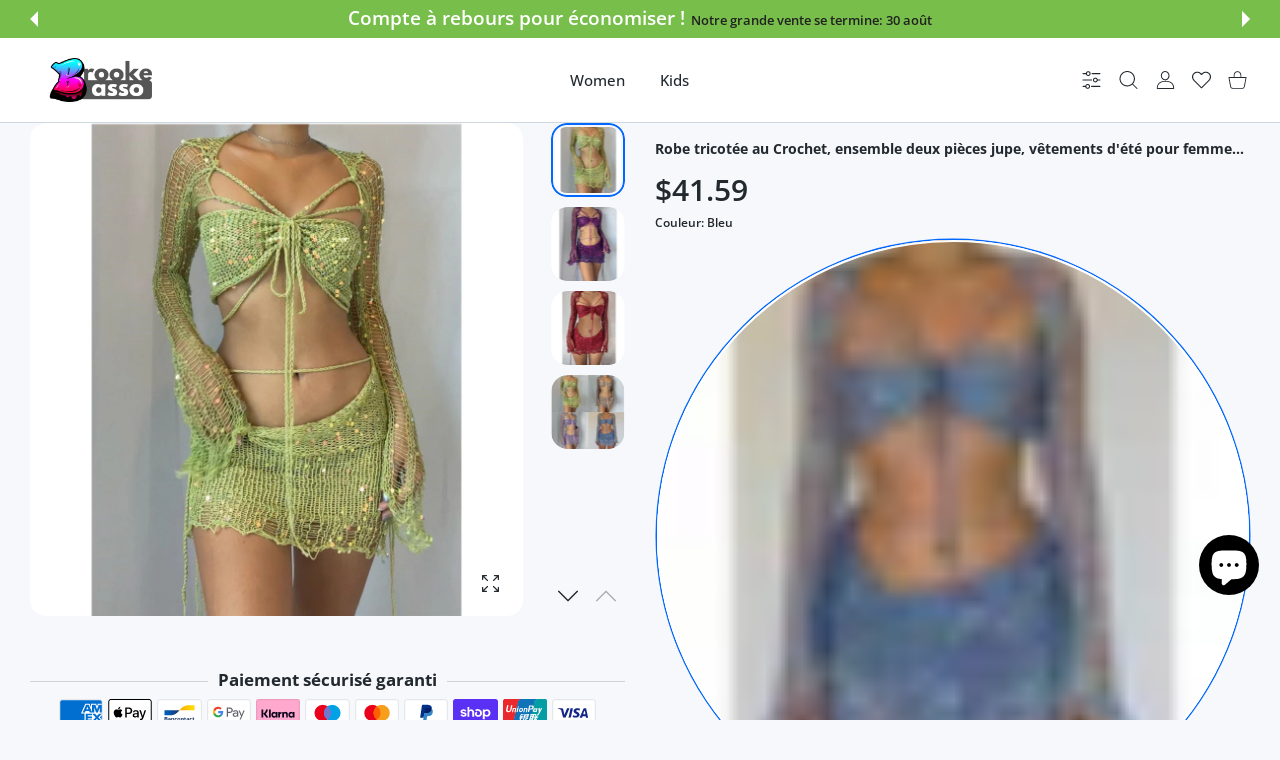

--- FILE ---
content_type: text/html; charset=utf-8
request_url: https://bassoandbrooke.com/fr/products/crochet-knitted-dress-two-piece-skirt-sets-2023-summer-women-clothes-sexy-crop-tops-elegant-knit-sequin-dress-2-piece-set-outfit
body_size: 97146
content:
<!doctype html>
<html
  class="no-js"
  lang="fr"
  >
  <head>
    
<meta charset="utf-8">
<meta http-equiv="X-UA-Compatible" content="IE=edge">
<meta name="viewport" content="width=device-width, initial-scale=1, minimum-scale=1, maximum-scale=5">
<meta name="theme-color" content="">

<link rel="canonical" href="/fr/products/crochet-knitted-dress-two-piece-skirt-sets-2023-summer-women-clothes-sexy-crop-tops-elegant-knit-sequin-dress-2-piece-set-outfit" />

<link rel="prefetch" as="document" href="https://bassoandbrooke.com"><link rel="preconnect" href="//fonts.shopifycdn.com"><link rel="dns-prefetch" href="//productreviews.shopifycdn.com">
<link rel="preconnect" href="https://cdn.shopify.com" crossorigin>
<link rel="preconnect" href="https://fonts.gstatic.com" crossorigin>

<title>
  Robe tricotée au Crochet, ensemble deux pièces jupe, vêtements d&#39;été p
 &ndash; Basso &amp; Brooke</title>

  <meta name="description" content="CARACTÉRISTIQUES tenue de vacances pour femme 2023 : clubwear sexy pour femme vêtements de créateurs de luxe femmes 2023 : ensemble 2 pièces moulant et élégant Style : Doux Style de manche : Manches évasées Longueur des manches (cm) : Complet Silhouette : LIGNE A Saison : Été Date de sortie : Été 2022 Lieu d&#39;origine : ">



<meta property="og:site_name" content="Basso &amp; Brooke">
<meta property="og:url" content="https://bassoandbrooke.com/fr/products/crochet-knitted-dress-two-piece-skirt-sets-2023-summer-women-clothes-sexy-crop-tops-elegant-knit-sequin-dress-2-piece-set-outfit">
<meta property="og:title" content="Robe tricotée au Crochet, ensemble deux pièces jupe, vêtements d&#39;été p">
<meta property="og:type" content="product">
<meta property="og:description" content="CARACTÉRISTIQUES tenue de vacances pour femme 2023 : clubwear sexy pour femme vêtements de créateurs de luxe femmes 2023 : ensemble 2 pièces moulant et élégant Style : Doux Style de manche : Manches évasées Longueur des manches (cm) : Complet Silhouette : LIGNE A Saison : Été Date de sortie : Été 2022 Lieu d&#39;origine : "><meta property="og:image" content="http://bassoandbrooke.com/cdn/shop/products/S4ba2dd5c2536494c84e46763d74de974F.jpg?v=1700555105">
  <meta property="og:image:secure_url" content="https://bassoandbrooke.com/cdn/shop/products/S4ba2dd5c2536494c84e46763d74de974F.jpg?v=1700555105">
  <meta property="og:image:width" content="1000">
  <meta property="og:image:height" content="1000"><meta property="og:price:amount" content="41.59">
  <meta property="og:price:currency" content="USD"><meta name="twitter:card" content="summary_large_image">
<meta name="twitter:title" content="Robe tricotée au Crochet, ensemble deux pièces jupe, vêtements d&#39;été p">
<meta name="twitter:description" content="CARACTÉRISTIQUES tenue de vacances pour femme 2023 : clubwear sexy pour femme vêtements de créateurs de luxe femmes 2023 : ensemble 2 pièces moulant et élégant Style : Doux Style de manche : Manches évasées Longueur des manches (cm) : Complet Silhouette : LIGNE A Saison : Été Date de sortie : Été 2022 Lieu d&#39;origine : ">

<link rel="icon" type="image/png" href="//bassoandbrooke.com/cdn/shop/files/Black_White_Simple_Monochrome_Initial_B_Logo_4.png?crop=center&height=32&v=1700651226&width=32"><script>document.getElementsByTagName('html')[0].style.setProperty('--vhStart',  window.innerHeight * 0.01 + 'px');</script><style data-shopify>
@font-face {
  font-family: "Open Sans";
  font-weight: 300;
  font-style: normal;
  font-display: swap;
  src: url("//bassoandbrooke.com/cdn/fonts/open_sans/opensans_n3.b10466eda05a6b2d1ef0f6ba490dcecf7588dd78.woff2") format("woff2"),
       url("//bassoandbrooke.com/cdn/fonts/open_sans/opensans_n3.056c4b5dddadba7018747bd50fdaa80430e21710.woff") format("woff");
}
@font-face {
  font-family: "Open Sans";
  font-weight: 400;
  font-style: normal;
  font-display: swap;
  src: url("//bassoandbrooke.com/cdn/fonts/open_sans/opensans_n4.c32e4d4eca5273f6d4ee95ddf54b5bbb75fc9b61.woff2") format("woff2"),
       url("//bassoandbrooke.com/cdn/fonts/open_sans/opensans_n4.5f3406f8d94162b37bfa232b486ac93ee892406d.woff") format("woff");
}
@font-face {
  font-family: "Open Sans";
  font-weight: 500;
  font-style: normal;
  font-display: swap;
  src: url("//bassoandbrooke.com/cdn/fonts/open_sans/opensans_n5.500dcf21ddee5bc5855ad3a20394d3bc363c217c.woff2") format("woff2"),
       url("//bassoandbrooke.com/cdn/fonts/open_sans/opensans_n5.af1a06d824dccfb4d400ba874ef19176651ec834.woff") format("woff");
}
@font-face {
  font-family: "Open Sans";
  font-weight: 600;
  font-style: normal;
  font-display: swap;
  src: url("//bassoandbrooke.com/cdn/fonts/open_sans/opensans_n6.15aeff3c913c3fe570c19cdfeed14ce10d09fb08.woff2") format("woff2"),
       url("//bassoandbrooke.com/cdn/fonts/open_sans/opensans_n6.14bef14c75f8837a87f70ce22013cb146ee3e9f3.woff") format("woff");
}
@font-face {
  font-family: "Open Sans";
  font-weight: 700;
  font-style: normal;
  font-display: swap;
  src: url("//bassoandbrooke.com/cdn/fonts/open_sans/opensans_n7.a9393be1574ea8606c68f4441806b2711d0d13e4.woff2") format("woff2"),
       url("//bassoandbrooke.com/cdn/fonts/open_sans/opensans_n7.7b8af34a6ebf52beb1a4c1d8c73ad6910ec2e553.woff") format("woff");
}
@font-face {
  font-family: "Open Sans";
  font-weight: 800;
  font-style: normal;
  font-display: swap;
  src: url("//bassoandbrooke.com/cdn/fonts/open_sans/opensans_n8.8397a8153d7172f9fd2b668340b216c70cae90a5.woff2") format("woff2"),
       url("//bassoandbrooke.com/cdn/fonts/open_sans/opensans_n8.e6b8c8da9a85739da8727944118b210848d95f08.woff") format("woff");
}
:root {
        --body-font-family: "Open Sans", sans-serif;
      }
    </style>
<style data-async-reload-css="head-fonts-colors">
  body.initial-hide .header,
  body.initial-hide .category-page-block.has-filter-closed .filter-col-content,
  body.initial-hide .mmenu-submenu {
    visibility: hidden;
  }
  body.full-load-hide .payment-notification-wrap {
    visibility: hidden;
  }
:root {

/*    --global-box-shadow: 0.04;
    --secondary-box-shadow: 0.08;*/
    --global-box-shadow-darker: 0.1;

    --margin-top-mobile: 70px;
    --margin-top-desktop: 80px;

    --padding-top-mobile: 60px;
    --padding-top-desktop: 80px;

    --screen-product-one-in-row: 374px;

    /* main color */
    --custom-color: #4970F8;
    --text-color: #22292F;
    --text-color-invert: #fff;
    --text-color-banner: #000;
    --text-color-banner-invert: #fff;

    --text-color-static: var(--text-color);

    /* body main */
    --container-max-width: 1178px;
    --container-max-width-boxed: 1178px;
    --body-bg: #f7f8fc;
    --body-bg-rgb: 247, 248, 252;
    --body-link-color: var(--custom-color);
    --body-link-color-hover: var(--text-color);
    --body-link-secondary-color: var(--text-color);
    --body-link-secondary-color-hover: var(--custom-color);
    --decor-border-color: #f4f4f4;
    --decor-border-middle-color: #CDD8E1;
    --decor-border-dark-color: #d9d9d9;
    --decor-border-menu-color: #E8EBF1;
    --contrast-grey: #aeb0b8;
    --table-border-color: var(--decor-border-dark-color);
    --table-even-bg: var(--body-bg);
    --table-odd-bg: var(--body-bg-secondary);
    --free-shipping-color: #0CAE61;

    --body-bg-secondary: #fff;
    --block-secondary-text: var(--text-color);
    --block-secondary-link: var(--body-link-secondary-color);
    --block-secondary-link-hover: var(--body-link-secondary-color-hover);

    --theme-bg-color: #fff;
    --theme-bg-hover-color: var(--theme-bg-color);

    --section-max-width: 1850px;

    --loading-bar-color: var(--custom-color);

    --third-bg-popups: #fff;
    --third-bg-popups-rgb: 255,255,255;

    /* typography */

    --font-weight-900: 900;
    --font-weight-800: 800;
    --font-weight-700: 700;
    --font-weight-600: 600;
    --font-weight-500: 500;
    --font-weight-400: 400;
    --font-weight-300: 300;

    --font-weight-bolder: var(--font-weight-700);

    --content-font-size: 15px;
    --content-line-height: 25px;
    --text-color-secondary: #666;
    --text-color-light: #9E9E9E;
    --block-secondary-color-light: var(--text-color-light);
    --product-card-color-light: var(--text-color-light);

    --scroll-drag-color: #9E9E9E;
    --scroll-drag-focus-color: var(--custom-color);
    --scroll-color: #e1e4ee;
    --container-max: 1200px;

    --global-product-price-width: var(--font-weight-600);
    --global-product-price-font-family: var(--body-font-family);
    --heading-color: var(--text-color);

    --heading-xl-size: 43px;
    --heading-xl-2-size: 50px;
    --heading-lg-size: 28px;
    --heading-md-size: 23px;
    --heading-sm-size: 18px;
    --heading-sm-size: 18px;

    --heading-xl-size-m: 28px;
    --heading-xl-2-size-m: 28px;
    --heading-lg-size-m: 28px;
    --heading-md-size-m: 23px;
    --heading-sm-size-m: 18px;

    --heading-global-weight: var(--font-weight-700);

    --heading-xl-weight: var(--heading-global-weight);
    --heading-xl-2-weight: var(--heading-global-weight);
    --heading-lg-weight: var(--heading-global-weight);
    --heading-md-weight: var(--heading-global-weight);
    --heading-sm-weight: var(--heading-global-weight);

    --heading-xl-weight-m: var(--heading-global-weight);
    --heading-xl-2-weight-m: var(--heading-global-weight);
    --heading-lg-weight-m: var(--heading-global-weight);
    --heading-md-weight-m: var(--heading-global-weight);
    --heading-sm-weight-m: var(--heading-global-weight);

    --heading-xl-sub-top: 25px;
    --heading-lg-sub-top: 25px;
    --heading-md-sub-top: 10px;
    --heading-sm-sub-top: 10px;

    --heading-sub-size: 12px;
    --heading-sub-weight: var(--font-weight-400);
    --heading-sub-color: var(--text-color-secondary);

    --heading-sub-lg-size: 19px;
    --heading-sub-lg-weight: var(--font-weight-500);

    --pagination-text-color: var(--text-color);
    --pagination-text-bg: transparent;

    --pagination-text-hover-color: var(--button-color-grey);
    --pagination-text-hover-bg: var(--button-bg-grey);
    --pagination-text-hover-border-width: var(--button-border-width-grey);
    --pagination-text-hover-border-color: var(--button-border-color-grey);

    --pagination-text-active-color: var(--button-color);
    --pagination-text-active-bg: var(--button-bg);
    --pagination-text-active-border-width: var(--button-border-width);
    --pagination-text-active-border-color: var(--button-border-color);

    --title-bottom: 35px;
    --title-bottom-sm: 25px;
    --title-bottom-xs: 20px;

    --column-caption-style-1-size: 12px;
    --column-caption-style-1-weight: var(--font-weight-700);
    --column-caption-style-2-size: 15px;
    --column-caption-style-2-weight: var(--font-weight-600);
    --column-caption-style-3-size: 18px;
    --column-caption-style-3-weight: var(--font-weight-400);
    --column-caption-style-4-size: 18px;
    --column-caption-style-4-weight: var(--font-weight-700);
    --column-caption-style-color: var(--body-link-secondary-color);
    --column-caption-style-hover-color: var(--body-link-secondary-color-hover);

    /* banner */
    --banner-dark-text-color: #000;
    --banner-light-text-color: #fff;

    --banner-font-weight-900: 900;
    --banner-font-weight-800: 800;
    --banner-font-weight-700: 700;
    --banner-font-weight-600: 600;
    --banner-font-weight-500: 500;
    --banner-font-weight-400: 400;
    --banner-font-weight-300: 300;

    /* radius */
    --radius-xl: 24px;
    --radius-lg: 20px;
    --radius-md: 16px;
    --radius-sm: 8px;
    --radius-5: 5px;
    --radius-4: 4px;
    --radius-3: 3px;
    --radius-2: 2px;
    --radius-50: 50%;
    --radius-max: 9999px;
    --button-border-radius: 9999px;
    --radius-ic: var(--radius-md);

    /*  tags */
    --tag-text-color: var(--product-card-text-color);
    --tag-bg: var(--product-card-bg);
    --tag-border-color: var(--decor-border-middle-color);
    --tag-hover-text-color: var(--text-color-secondary);
    --tag-hover-bg: var(--body-bg-secondary);
    --tag-hover-border-color: var(--custom-color);
    --tag-active-text-color: var(--body-bg-secondary);
    --tag-active-bg: var(--custom-color);
    --tag-active-border-color: var(--custom-color);
    --tag-light-text-color: var(--text-color-light);

    /* labels */
    --label-bg: var(--custom-color);
    --label-color: #fff;

    --label-1-bg: #22292F;
    --label-2-bg: #ffc427;
    --label-3-bg: #fb317d;
    --label-4-bg: #4970F8;
    --label-5-bg: #0CAE61;
    --label-6-bg: #df6a00;
    --label-7-bg: #595b62;

    --label-1-color: #fff;
    --label-2-color: #fff;
    --label-3-color: #fff;
    --label-4-color: #fff;
    --label-5-color: #fff;
    --label-6-color: #fff;
    --label-7-color: #fff;

    --label-soldout-bg: var(--label-1-bg);
    --label-soldout-color: var(--label-1-color);

    --label-hot-bg: var(--label-4-bg);
    --label-hot-color: var(--label-4-color);

    --label-new-bg: var(--label-4-bg);
    --label-new-color: var(--label-4-color);

    --label-sale-bg: var(--label-3-bg);
    --label-sale-color: var(--label-3-color);

    --label-bestoffer-bg: var(--label-2-bg);
    --label-bestoffer-color: var(--label-2-color);

    --label-subscription-bg: var(--label-2-bg);
    --label-subscription-color: var(--label-2-color);

    --label-items-count-bg: var(--label-3-bg);
    --label-items-count-color: var(--label-3-color);

    --label-wishlist-bg: #f7f7f8;
    --label-wishlist-color: #272727;
    --label-wishlist-hover-bg: #f7f7f8;
    --label-wishlist-hover-color: #272727;
    --label-wishlist-hover-txt-color: #272727;

    --label-custom-bg: var(--label-7-bg);
    --label-custom-color: var(--label-7-color);


    /*  breadcrumbs */
    --breadcrumbs-color: var(--body-link-color);
    --breadcrumbs-current-color: var(--text-color-secondary);
    --breadcrumbs-hover-color: var(--body-link-color-hover);

    /* forms */
    --form-size: 15px;
    --form-weight: var(--font-weight-400);
    --form-label-size: 12px;
    --form-label-weight: var(--font-weight-600);
    --form-color: var(--text-color);
    --form-color-light: var(--text-color-light);
    --form-border-color: var(--decor-border-dark-color);
    --form-border-color-focus: var(--custom-color);
    --form-border-width: 1px;
    --form-bg: transparent;
    --form-bg-alt: #fff;
    --form-color-alt: #282828;
    --form-color-light-alt: #9e9e9e;
    --form-border-alt: #d9d9d9;
    --form-lined-bg: transparent;
    --form-element-bg: var(--form-bg);
    --form-element-hover-bg: var(--form-bg);
    --form-element-symbol-color: var(--custom-color);
    --form-element-symbol-hover-color: var(--custom-color);
    --form-message-color: var(--text-color);
    --form-error-border-color: #ed2233;
    --form-group-tab-bg: var(--body-bg-secondary);
    --form-control-check-color: #414c55;
    --form-required-mark-color: #ed2233;

    --qty-status-color-start: #0CAE61;
    --qty-status-color-middle: #df6a00;
    --qty-status-color-full: #4970F8;
    --qty-border-color: var(--product-card-form-border-color);

    /* buttons */

    --button-font-family: var(--body-font-family);
    --button-font-weight: var(--font-weight-600);
    --button-font-weight-less: var(--font-weight-700);
    --button-font-weight-lg: var(--font-weight-500);

    --button-addtocart-desktop-height: 40px;
    --button-addtocart-mobile-height: 40px;

    --button-global-color: #fff;
    --button-global-bg: var(--custom-color);
    --button-global-hover-color: #fff;
    --button-global-hover-bg: #22292F;
    --button-global-border-width: 0;
    --button-global-border-color: transparent;

    --button-color: var(--button-global-color);
    --button-bg: var(--button-global-bg);
    --button-hover-color: var(--button-global-hover-color);
    --button-hover-bg: var(--button-global-hover-bg);
    --button-border-width: var(--button-global-border-width);
    --button-border-color: var(--button-global-border-color);
    --button-hover-border-color: var(--button-border-color);

    --button-color-grey: var(--button-global-color);
    --button-bg-grey: var(--button-global-bg);
    --button-hover-color-grey: var(--button-global-hover-color);
    --button-hover-bg-grey: var(--button-global-hover-bg);
    --button-border-width-grey: var(--button-global-border-width);
    --button-border-color-grey: var(--button-global-border-color);
    --button-hover-border-color-grey: var(--button-border-color-grey);

    --button-color-white: var(--button-global-color);
    --button-bg-white: var(--button-global-bg);
    --button-hover-color-white: var(--button-global-hover-color);
    --button-hover-bg-white: var(--button-global-hover-bg);
    --button-border-width-white: var(--button-global-border-width);
    --button-border-color-white: var(--button-global-border-color);
    --button-hover-border-color-white: var(--button-border-color-white);

    --button-color-invert: var(--button-global-color);
    --button-bg-invert: var(--button-global-bg);
    --button-hover-color-invert: var(--button-global-hover-color);
    --button-hover-bg-invert: var(--button-global-hover-bg);
    --button-border-width-invert: var(--button-global-border-width);
    --button-border-color-invert: var(--button-global-border-color);
    --button-hover-border-color-invert: var(--button-border-color-invert);

    --button-color-buy-now: var(--button-global-color);
    --button-bg-buy-now: var(--button-global-bg);
    --button-hover-color-buy-now: var(--button-global-hover-color);
    --button-hover-bg-buy-now: var(--button-global-hover-bg);
    --button-border-width-buy-now: var(--button-global-border-width);
    --button-border-color-buy-now: var(--button-global-border-color);
    --button-hover-border-color-buy-now: var(--button-border-color-buy-now);

    --button-color-fifth: var(--button-global-color);
    --button-bg-fifth: var(--button-global-bg);
    --button-hover-color-fifth: var(--button-global-hover-color);
    --button-hover-bg-fifth: var(--button-global-hover-bg);
    --button-border-width-fifth: var(--button-global-border-width);
    --button-border-color-fifth: var(--button-global-border-color);
    --button-hover-border-color-fifth: var(--button-border-color-fifth);

    --button-link-color: var(--body-link-color);
    --button-link-hover-color: var(--body-link-color-hover);

    --button-disabled-opacity: 0.5;
    --button-loading-opacity: 0.5;

    --placeholder-alt-bg: var(--body-bg-secondary);
    --placeholder-bg: #e1e2e9;
    --placeholder-color: #80888f;
    --placeholder-border: var(--decor-border-middle-color);
    --zoom-window-bg: var(--placeholder-bg);

    --product-price-actual-color: var(--text-color);
    --product-price-old-color: var(--text-color);


    /* product card */
    --product-card-bg: var(--body-bg-secondary);
    --product-only-card-bg: var(--product-card-bg);
    --product-only-card-hover-bg: var(--product-only-card-bg);
    --product-horizontal-card-bg: var(--product-only-card-bg);
    --product-card-text-color: var(--text-color);
    --product-card-description-color: var(--product-card-color-light);
    --product-card-link-color: var(--body-link-secondary-color);
    --product-card-link-hover-color: var(--body-link-secondary-color-hover);
    --product-card-vendor-color: var(--body-link-secondary-color);
    --product-card-vendor-hover-color: var(--body-link-secondary-color-hover);
    --product-card-countdown-bg: var(--body-bg-secondary);
    --product-card-countdown-color: var(--custom-color);
    --product-card-icon-color: #CDD8E1;
    --product-card-icon-hover-color: #CDD8E1;
    --product-card-icon-active-color: var(--custom-color);
    --product-card-price-actual-color: var(--product-card-text-color);
    --product-card-price-old-color: var(--product-card-price-actual-color);

    --product-card-form-border-color: #d9d9d9;  /* 23% from --product-card-text-color */

    --product-aspect-ratio: 120%;
    --product-page-aspect-ratio: 120%;
    --product-rating-color: #b4b4b4;
    --product-rating-fill-color: #22292F;

    --product-card-name-size: 15px;
    --product-card-name-weight: var(--font-weight-500);
    --product-card-vendor-size: 12px;
    --product-card-vendor-weight: var(--font-weight-700);
    --product-card-price-size: 23px;
    --product-horizontal-card-name-size: 18px;
    --product-horizontal-card-name-weight: var(--font-weight-400);
    --product-horizontal-card-price-size: 23px;
    --product-card-countdown-weight: var(--font-weight-600);
    --product-card-countdown-number-weight: var(--font-weight-700);


    /* options swatch */

    --product-swatches-inner-border-width: 1px;
    --product-swatches-inner-border-color: #fff;

    --product-swatches-text-width: 22px;
    --product-swatches-text-height: 22px;
    --product-swatches-text-px: 0;
    --product-swatches-text-font-size: 12px;
    --product-swatches-text-font-weight: var(--font-weight-400);

    --product-swatches-color-width: 22px;
    --product-swatches-color-height: 22px;

    --product-swatches-color:  #6d7175;
    --product-swatches-bg: var(--body-bg-secondary);

    --product-swatches-text-border-width: 1px;
    --product-swatches-color-border-width: 1px;

    --product-swatches-active-color:  var(--body-link-secondary-color-hover);
    --product-swatches-active-bg: var(--product-swatches-bg);

    --product-swatches-hover-color: var(--product-swatches-active-color);
    --product-swatches-hover-bg: var(--product-swatches-active-bg);

    --product-swatches-disabled-color: var(--product-swatches-color);
    --product-swatches-disabled-bg: var(--product-swatches-bg);

    --product-swatches-border-color: #cdd8e1;
    --product-swatches-border-hover-color: var(--product-swatches-hover-color);
    --product-swatches-border-active-color: var(--product-swatches-active-color);

    --product-swatches-title-font-size: 12px;

    --product-swatches-title-mb: 3px;

    --product-swatches-text-gap: 2.5px;
    --product-swatches-color-gap: 2.5px;

    --product-swatches-group-gy: 12px;

    --product-swatches-radius: 5px;

    --minicart-product-bg: var(--product-only-card-bg);
    --minicart-product-text-color: var(--product-card-text-color);
    --minicart-product-vendor-color: var(--product-card-vendor-color);
    --minicart-product-vendor-hover-color: var(--product-card-vendor-hover-color);
    --minicart-product-name-color: var(--product-card-link-color);
    --minicart-product-name-hover-color: var(--product-card-link-hover-color);
    --minicart-product-price-color: var(--product-card-price-actual-color);

    --product-page-previews-width: 74px;
    --product-page-previews-width-quickview: 61px;

    /*  modals */
    --login-form-forgot-link-color: var(--text-color-secondary);
    --login-form-forgot-link-hover-color: var(--body-link-secondary-color-hover);

    --fancybox-light-bg: var(--body-bg-secondary);
    --fancybox-caption-text-color: var(--body-link-secondary-color);
    --fancybox-caption-hover-color: var(--body-link-secondary-color-hover);

    --fancybox-button-color: var(--button-color-grey);
    --fancybox-button-bg: var(--button-bg-grey);
    --fancybox-button-hover-bg: var(--button-hover-bg-grey);
    --fancybox-button-hover-color: var(--button-hover-color-grey);

    --modal-bg: var(--third-bg-popups, var(--body-bg-secondary));
    --modal-divider-color: var(--body-bg-secondary);

    --modal-success-icon-color: #0CAE61;
    --modal-error-icon-color: #ed2233;
    --modal-info-icon-color: #df6a00;

    --modal-social-color: #CDD8E1;
    --modal-social-hover-color: var(--body-link-secondary-color-hover);

    /*  sidebar filters */
    --filter-width: 300px;
    --sidebar-block-border-color: var(--decor-border-dark-color);
    --sidebar-block-title-color: var(--heading-color);
    --sidebar-block-title-hover-color: var(--body-link-secondary-color-hover);
    --sidebar-block-icon-color: var(--sidebar-block-title-color);
    --sidebar-block-icon-hover-color: var(--body-link-secondary-color-hover);
    --sidebar-selected-count-color: var(--text-color);
    --sidebar-selected-count-number-color: var(--text-color);
    --sidebar-clear-filters-bg: var(--button-bg-grey);
    --sidebar-clear-filters-color: var(--button-color-grey);
    --sidebar-clear-filters-hover-bg: var(--button-hover-bg-grey);
    --sidebar-clear-filters-hover-color: var(--button-hover-color-grey);
    --sidebar-selected-filters-bg: var(--custom-color);
    --sidebar-selected-filters-color: #fff;
    --sidebar-selected-filters-hover-bg: var(--text-color);
    --sidebar-selected-filters-hover-color: #fff;
    --sidebar-option-color-name-color: var(--text-color);
    --sidebar-option-color-name-active-color: var(--text-color);
    --sidebar-option-color-name-hover-color: var(--text-color);
    --sidebar-option-color-active-border-color: var(--custom-color);
    --sidebar-option-list-color: var(--text-color);
    --sidebar-option-list-active-color: var(--text-color);
    --sidebar-category-list-color: var(--text-color);
    --sidebar-category-list-active-color: var(--text-color);
    --sidebar-option-list-viewmore-color: var(--body-link-color-hover);
    --sidebar-option-list-viewmore-active-color: var(--body-link-color-hover);
    --sidebar-option-size-color: var(--text-color);
    --sidebar-option-size-border-color: var(--decor-border-color);
    --sidebar-option-size-active-color: var(--custom-color);
    --sidebar-option-size-active-border-color: var(--custom-color);
    --sidebar-menu-link-color: var(--body-link-secondary-color);
    --sidebar-menu-link-active-color: var(--body-link-secondary-color-hover);

    /* listing show more  */
    --listing-show-more-color: var(--custom-color);
    --listing-show-more-hover-color: var(--text-color);

    /* filter row */
    --filter-row-color: var(--text-color);
    --filter-row-bg: transparent;
    --filter-row-icon-color: var(--text-color-light);
    --filter-row-icon-active-color: var(--body-link-secondary-color-hover);

    /* filter mobile */
    --filter-mobile-top-info-bg: #f8f8fa;
    --filter-mobile-top-info-border-color: var(--text-color);
    --filter-mobile-row-color: var(--text-color);
    --filter-mobile-bg: var(--body-bg-secondary);
    --filter-mobile-border-top-color: var(--body-bg-secondary);

    --sidebar-block-count-color: var(--text-color-light);
    --sidebar-block-count-hover-color: var(--body-link-secondary-color-hover);

    --category-descripition-bg: var(--body-bg);
    --category-descripition-bg-alt: var(--body-bg-secondary);
    --category-descripition-color: var(--text-color-secondary);

    --login-form-forgot-link-color: var(--text-color-secondary);
    --login-form-forgot-link-hover-color: var(--body-link-secondary-color-hover);

    --swiper-pagination-color: var(--text-color);
    --swiper-pagination-active-color: var(--custom-color);

    --discount-color: var(--body-link-color);

    --subscription-border: orange;
    --subscription-color: var(--text-color);

    --bought-witn-toggle-icon-color: var(--text-color-light);
    --bought-witn-toggle-icon-active-color: var(--text-color);

    --categories-list-weight: var(--font-weight-400);
    --categories-list-color: var(--body-link-secondary-color);
    --categories-list-hover-color: var(--body-link-secondary-color-hover);

    /*header*/
    --header-global-bg: #FFFFFF;
    --header-global-color: var(--text-color);
    --header-global-link-color: var(--header-global-color);
    --header-global-link-hover-color: var(--body-link-secondary-color-hover);

    --header-top-bg: var(--header-global-bg);
    --header-top-color: var(--header-global-color);
    --header-top-link-color: var(--header-global-link-color);
    --header-top-link-hover-color:  var(--header-global-link-hover-color);
    --header-top-link-active-color:  var(--header-top-link-hover-color);

    --header-content-bg: var(--header-global-bg);
    --header-content-color: var(--header-global-color);
    --header-content-link-color: var(--header-global-link-color);
    --header-content-link-hover-color:  var(--header-global-link-hover-color);

    --header-content-nav-link-color:  var(--header-content-link-color);
    --header-content-nav-link-hover-color:  var(--header-content-nav-link-color);
    --header-content-nav-link-active-color:  var(--header-content-nav-link-hover-color);

    --header-nav-link-border-hover-color: var(--text-color-light);
    --header-nav-link-border-active-color: var(--custom-color);

    --header-bottom-bg: var(--header-global-bg);
    --header-bottom-color: var(--header-global-color);
    --header-bottom-link-color: var(--header-global-link-color);
    --header-bottom-link-hover-color:  var(--header-global-link-hover-color);
    --header-bottom-link-active-color:  var(--header-bottom-link-hover-color);

    --header-subcategories-bg: var(--header-global-bg);
    --header-subcategories-color: var(--header-global-color);
    --header-subcategories-link-color: var(--header-global-link-color);
    --header-subcategories-link-hover-color:  var(--header-global-link-hover-color);
    --header-subcategories-link-active-color:  var(--header-subcategories-link-hover-color);

    --header-sticky-bg: var(--header-content-bg);
    --header-border-color: var(--decor-border-middle-color);
    --header-index-border-color: transparent;

    --header-custom-text-span-color: var(--custom-color);

    --menu-btn-color: var(--button-color);
    --menu-btn-bg: var(--button-bg);
    --menu-btn-hover-color: var(--button-hover-color);
    --menu-btn-hover-bg: var(--button-hover-bg);
    --menu-btn-border-width: var(--button-border-width);
    --menu-btn-border-color: var(--button-border-color);
    --menu-btn-hover-border-color: var(--button-hover-border-color);

    --header-promoline-bg: #77bf4a;
    --header-promoline-text-color: #fff;
    --header-promoline-text-span-color: #346815;

    --header-badge-color: #fff;
    --header-badge-bg: #22292F;

    --header-search-input-color: var(--header-content-color);
    --header-search-input-bg: transparent;
    --header-search-border-color: var(--header-border-color);
    --header-search-active-border-color: var(--custom-color);

    --header-form-color: var(--header-content-color);
    --header-form-palceholder-color: var(--form-color-light);

    --logo-max-width: 145px;
    --logo-max-width-mobile: 80px;
    --header-logo-padding: 20px;
    --header-logo-padding-m: 15px;
    --header-logo-padding-sticky: 15px;

    --desktop-menu-font-size: 15px;
    --desktop-menu-font-weight: var(--font-weight-500);

    --mmenu-bg: var(--third-bg-popups, var(--body-bg-secondary));

    --mmenu-link-color: var(--body-link-secondary-color);
    --mmenu-link-hover-color: var(--body-link-secondary-color-hover);

    --mmenu-top-bottom-divider-color: var(--decor-border-color);
    --mmenu-bottom-text-color: var(--body-link-secondary-color);
    --mmenu-bottom-hover-text-color: var(--body-link-secondary-color-hover);
    --mmenu-bottom-icon-color: var(--custom-color);
    --submenu-view-more-color :var(--body-link-color);
    --submenu-view-more-hover-color: var(--body-link-color-hover);
    --submenu-bg: var(--third-bg-popups, var(--body-bg-secondary));

    --label-size: 9px;
    --label-weight: var(--font-weight-600);

    --submenu-list-min-width: 218px;

    --submenu-list-link-color: var(--body-link-secondary-color);
    --submenu-list-link-hover-color: var(--body-link-secondary-color);
    --submenu-list-link-hover-bg: var(--body-bg);
    --submenu-list-link-active-color: var(--submenu-list-link-hover-color);
    --submenu-list-link-active-bg: var(--submenu-list-link-hover-bg);

    --submenu-mega-list-link-color: var(--body-link-secondary-color);
    --submenu-mega-list-link-bg: transparent;
    --submenu-mega-list-link-hover-color: var(--body-link-secondary-color-hover);
    --submenu-mega-list-link-hover-bg: transparent;

    --submenu-link-txt-color: var(--text-color);
    --submenu-link-title-border-color: var(--decor-border-menu-color);
    --submenu-viewmore-link-color: var(--body-link-secondary-color);
    --submenu-viewmore-link-hover-color: var(--body-link-secondary-color-hover);

    --header-dropdown-bg: var(--third-bg-popups, var(--body-bg-secondary));
    --header-dropdown-bg_transparent: rgba(255, 255, 255, 0);
    --header-dropdown-color: var(--text-color);
    --header-dropdown_title: var(--heading-color);
    --header-dropdown-link-color: var(--body-link-secondary-color);
    --header-dropdown-link-hover-color: var(--body-link-secondary-color-hover);
    --header-dropdown-link-active-color: var(--body-link-secondary-color-hover);
    --header-dropdown-icon-color: var(--header-dropdown-color);
    --header-dropdown-close: var(--text-color);
    --header-dropdown-close-hover-color: var(--text-color);
    --header-dropdown-payment-icons-color:  var(--body-link-secondary-color);
    --header-dropdown-payment-icons-hover-color: var(--body-link-secondary-color-hover);
    --submenu-link-title-border-color: var(--decor-border-menu-color);

    --header-dropdown-settings-color: var(--product-swatches-color);
    --header-dropdown-settings-active-color: var(--product-swatches-active-color);
    --header-dropdown-settings-hover-color: var(--product-swatches-hover-color);

    --header-dropdown-settings-border-color: var(--product-swatches-border-color);
    --header-dropdown-settings-border-active-color: var(--product-swatches-border-hover-color);
    --header-dropdown-settings-border-hover-color: var(--product-swatches-border-active-color);

    --header-dropdown-settings-bg: var(--product-swatches-bg);
    --header-dropdown-settings-active-bg: var(--product-swatches-active-bg);
    --header-dropdown-settings-hover-bg: var(--product-swatches-hover-bg);

    --minicart-drop-text-color: var(--text-color);

    --minicart-action-color: var(--button-color-grey);
    --minicart-action-bg: var(--button-bg-grey);
    --minicart-action-hover-color: var(--button-hover-color-grey);
    --minicart-action-hover-bg: var(--button-hover-bg-grey);
    --minicart-action-border-width: var(--button-border-width-grey);
    --minicart-action-border-color: var(--button-border-color-grey);
    --minicart-action-hover-border-color: var(--button-hover-border-color-grey);

    --minicart-action-special-color: var(--button-color);
    --minicart-action-special-bg: var(--button-bg);
    --minicart-action-special-hover-color: var(--button-hover-color);
    --minicart-action-special-hover-bg: var(--button-hover-bg);
    --minicart-action-special-border-width: var(--button-border-width);
    --minicart-action-special-border-color: var(--button-border-color);
    --minicart-action-special-hover-border-color: var(--button-hover-border-color);

    --minicart-action-add-color: var(--button-color);
    --minicart-action-add-bg: var(--button-bg);
    --minicart-action-add-hover-color: var(--button-hover-color);
    --minicart-action-add-hover-bg: var(--button-hover-bg);
    --minicart-action-add-border-width: var(--button-border-width);
    --minicart-action-add-border-color: var(--button-border-color);
    --minicart-action-add-hover-border-color: var(--button-hover-border-color);

    --minicart-drop-total-bg: var(--body-bg);
    --minicart-drop-empty-text-color: var(--text-color-secondary);
    --minicart-drop-empty-svg-color: var(--decor-border-middle-color);
    --minicart-drop-fixed-icons-bg: var(--custom-color);
    --minicart-drop-fixed-icons-color: #fff;
    --minicart-drop-fixed-icons-hover-bg: var(--custom-color);
    --minicart-drop-fixed-icons-hover-color: #fff;

    --mobile-menu-font-size: 15px;
    --mobile-menu-font-weight: var(--font-weight-500);

    --mobile-menu-bg: var(--body-bg-secondary);
    --mobile-menu-border-color: var(--decor-border-middle-color);
    --mobile-menu-nav-bg: transparent;
    --mobile-menu-nav-color: var(--text-color);
    --mobile-menu-nav-hover-bg: transparent;
    --mobile-menu-nav-hover-color: var(--body-link-secondary-color-hover);
    --mobile-menu-subnav-color: var(--body-link-secondary-color);
    --mobile-menu-drop-link-color: var(--body-link-secondary-color);
    --mobile-menu-drop-link-active-color: var(--body-link-secondary-color-hover);
    --mobile-menu-drop-link-light-color: #868686;
    --mobile-menu-drop-close-color:  var(--text-color);
    --mobile-menu-social-bg: var(--custom-color);
    --mobile-menu-social-color: #fff;

    --mobile-bottom-bg: var(--body-bg-secondary);
    --mobile-bottom-link-color: var(--body-link-secondary-color);
    --mobile-bottom-badge-color: #fff;
    --mobile-bottom-badge-bg: #22292F;

    --prepay-color: #0CAE61;

    --back-to-top-color: var(--button-color-white);
    --back-to-top-bg: var(--button-bg-white);
    --back-to-top-hover-color: var(--button-hover-color-white);
    --back-to-top-hover-bg: var(--button-hover-bg-white);

    /* blog */
    --post-previews-card-bg: var(--product-card-bg);
    --post-previews-card-color: var(--product-card-text-color);
    --post-previews-card-title-color: var(--product-card-link-color);
    --post-previews-card-title-color-hover: var(--product-card-link-hover-color);
    --post-previews-card-meta-color: var(--post-previews-card-color);
    --post-previews-card-meta-label-color: var(--post-previews-card-color);
    --post-previews-card-link-color: var(--product-card-link-color);
    --post-previews-card-link-hover-color: var(--product-card-link-hover-color);

    --post-previews-color: var(--text-color);
    --post-previews-title-color: var(--body-link-secondary-color);
    --post-previews-title-color-hover: var(--body-link-secondary-color-hover);
    --post-previews-meta-color: var(--post-previews-color);
    --post-previews-meta-label-color: var(--post-previews-color);
    --post-previews-link-color: var(--body-link-color);
    --post-previews-link-hover-color: var(--body-link-color-hover);

    --post-previews-date-color: var(--custom-color);
    --post-previews-date-bg: var(--body-bg-secondary);

    --prd-previews-color: var(--text-color);
    --prd-previews-title-color: var(--body-link-secondary-color);
    --prd-previews-title-color-hover: var(--body-link-secondary-color-hover);
    --prd-previews-price-color: var(--text-color);

    --post-title-weight: var(--font-weight-600);
    --post-title-size: 35px;
    --post-title-size-m: 28px;

    --post-comment-color: var(--text-color-secondary);
    --post-comment-meta-color: var(--text-color-secondary);
    --post-comment-meta-label-color: var(--text-color);

    --post-search_date-color: var(--post-previews-date-color);
    --post-search_date-bg: var(--post-previews-date-bg);

    /* reviews */
    --review-bg: var(--product-card-bg);
    --review-text-color: var(--product-card-text-color);
    --review-author-color: var(--product-card-text-color);

    /* faq */
    --faq-list-color: var(--body-link-secondary-color);
    --faq-list-bg: var(--body-bg);
    --faq-list-hover-color: var(--button-color);
    --faq-list-hover-bg:  var(--button-bg);
    --faq-list-border-hover-width: var(--button-border-width);
    --faq-list-border-hover-color: var(--button-border-color);
    --faq-list-active-color: var(--button-hover-color);
    --faq-list-active-bg: var(--button-hover-bg);
    --faq-list-active-border-width: var(--button-border-width);
    --faq-list-active-border-color: var(--button-hover-border-color);
    --faq-item-divider-color: var(--decor-border-color);

    /* promo popup */
    --payment-notification-bg: var(--product-only-card-bg);
    --payment-notification-text-color: var(--product-card-text-color);
    --payment-notification-name-color: var(--product-card-link-color);
    --payment-notification-name-hover-color: var(--product-card-link-hover-color);
    --payment-notification-when-color: var(--product-card-link-hover-color);
    --payment-notification-from-color: var(--product-card-text-color);

    /* circle-chart */
    --circle-chart-text-color: var(--custom-color);
    --circle-chart-border-color: #EDF2F8;
    --circle-chart-border-active-color: var(--custom-color);

    --page-not-found-title-color: var(--custom-color);
    --page-not-found-title2-color: var(--heading-color);
    --page-not-found-text-color: var(--text-color);

    /* menu-categories */
    --menu-categories-bg: var(--submenu-bg);
    --menu-categories-color: var(--submenu-list-link-color);
    --menu-categories-hover-color: var(--submenu-list-link-hover-color);
    --menu-categories-hover-bg: var(--submenu-list-link-hover-bg);

    /* cart page */
    --cart-page-price-color: var(--text-color);
    --cart-page-price-old-color: var(--product-price-old-color);
    --cart-page-total-color: var(--text-color);
    --cart-table-prd-remove-color: var(--button-color-grey);
    --cart-table-prd-remove-bg: var(--button-bg-grey);
    --cart-table-prd-remove-hover-color: var(--button-hover-color-grey);
    --cart-table-prd-remove-hover-bg: var(--button-hover-bg-grey);
    --cart-table-prd-remove-width: var(--button-border-width-grey);
    --cart-table-prd-remove-border-color: var(--button-border-color-grey);
    --cart-table-prd-remove-hover-border-color: var(--button-hover-border-color-grey);
    --cart-empty-svg-color: var(--contrast-grey);

    --card-accordeon-bg: var(--body-bg-secondary);
    --card-total-bg: var(--body-bg-secondary);
    --card-total-border-color: var(--decor-border-dark-color);

    /* cart page */
    --margin-top-product-blocks: 20px;
    --cart-aside-width: 392px;

    /* tooltip */
    --tooltip-bg: #22292f;
    --tooltip-color: #fff;

    /* progress bar */
    --progress-bar-height-global: 3px;

    /* gallery thumbs */
    --preview-thumb-active-width: 2px;
    --preview-thumb-active-color: var(--custom-color);

    /* footer */
    --footer-global-bg: var(--body-bg);
    --footer-global-color: var(--text-color);
    --footer-global-link-color: var(--footer-global-color);
    --footer-global-link-hover-color: var(--body-link-secondary-color-hover);

    --footer-content-bg: var(--footer-global-bg);
    --footer-content-color: var(--footer-global-color);
    --footer-content-link-color: var(--footer-content-color);
    --footer-content-link-hover-color: var(--footer-global-link-hover-color);

    --footer-border-color: #8FB9FA;

    --footer-top-bg: var(--footer-global-bg);
    --footer-top-color: var(--footer-global-color);
    --footer-top-link-color: var(--footer-top-color);
    --footer-top-link-hover-color:  var(--footer-global-link-hover-color);

    --footer-bottom-bg: var(--footer-global-bg);
    --footer-bottom-color: var(--footer-global-color);
    --footer-bottom-link-color: var(--footer-bottom-color);
    --footer-bottom-link-hover-color: var(--footer-global-link-hover-color);

    --footer-maillink-color: var(--footer-global-color);
    --footer-maillink-hover-color: var(--footer-global-link-hover-color);

    --footer-copyright-font-size: 12px;
    --footer-text-weight: var(--font-weight-400);
    --footer-link-weight: var(--font-weight-400);
    --footer-title-weight: var(--font-weight-600);
    --dark-icon-color: #22292F;
    --dark-icon-bg: rgba(255,255,255,.45);
    --dark-icon-bg-hover: rgba(255,255,255,.75);

    /* sticky-add-to-cart*/
    --sticky-add-to-cart-bg: var(--product-only-card-bg);
    --sticky-add-to-cart-text-color: var(--product-card-text-color);
    --sticky-add-to-cart-name-color: var(--product-card-link-color);
    --sticky-add-to-cart-name-hover-color: var(--product-card-link-hover-color);
    --sticky-add-to-cart-price-color: var(--product-card-price-actual-color);
    --sticky-add-to-cart-name-color: var(--product-card-text-color);
    --sticky-add-to-cart-close-hover-color: var(--sticky-add-to-cart-name-hover-color);

    --gradient-color-1: #1871E5;
    --gradient-color-2: #6123E5;

    /* ticker product */
    --ticker-bg: #22292F;
    --ticker-color: white;
    --ticker-link-color: var(--ticker-color);
    --ticker-link-color-hover: var(--ticker-link-color);
    --ticker-badge-bg: var(--button-bg);
    --ticker-badge-color: var(--button-color);
    --ticker-font-size: 12px;
    --ticker-y-padding: 10px;
    --ticker-gap: 10px;
    --ticker-speed: 1.5s;

    /* ticker section */
    --ticker-section-bg: #22292F;
    --ticker-section-color: white;
    --ticker-section-link-color: var(--ticker-section-color);
    --ticker-section-link-color-hover: var(--ticker-section-link-color);
    --ticker-section-badge-bg: var(--button-bg);
    --ticker-section-badge-color: var(--button-color);
    --ticker-section-font-size: 18px;
    --ticker-section-y-padding: 20px;
    --ticker-section-gap: 30px;
    --ticker-section-speed: 6s;


    --ticker-section2-bg: #DFFA38;
    --ticker-section2-color: #191926;
    --ticker-section2-link-color: #191926;
    --ticker-section2-link-color-hover: #191926;;
    --ticker-section2-badge-bg: #191926;;
    --ticker-section2-badge-color: #DFFA38;


   /* dropdown content */
    --dropdown-content-width: 320px;
    --dropdown-link-hover-color: var(--body-link-secondary-color-hover);
    --dropdown-content-bg: var(--third-bg-popups, var(--body-bg-secondary));
    --dropdown-content-color: var(--text-color);
    --dropdown-content-link-color: var(--body-link-secondary-color);
    --dropdown-content-link-hover-color: var(--body-link-secondary-color);
    --dropdown-content-link-active-border: var(--custom-color);
    --many-in-stock-color: #0CAE61;

    /* product main */
    --product-page-title-color: var(--heading-color);
    --product-page-price-actual-color: var(--product-price-actual-color);
    --product-page-price-old-color: var(--product-price-old-color);


    /* shop info */
    --shop-info-icon-color: currentColor;
    --shop-info-icon-filled-bg: var(--button-hover-bg);
    --shop-info-icon-filled-color: var(--button-hover-color);

    /* promoline */
    --promoline-height-desktop: 53px;
    --promoline-fontsize-desktop: 21px;
    --promoline-height-mobile: 46px;
    --promoline-fontsize-mobile: 13px;

    /* product single */
    --ps-info-color: var(--text-color);

    --card-category-circle-caption-color: var(--product-card-link-color);
    --card-category-circle-caption-bg: var(--product-card-bg);
    --card-category-circle-caption-opacity: 1;
}

/* header transparent */
@media (min-width: 1025px) {
    .hdr.hdr-transparent {
        --header-global-bg: transparent;
        --header-global-color: #fff;
        --header-global-link-color: var(--header-global-color);
        --header-global-link-hover-color: #FFE600;

        --header-top-bg: var(--header-global-bg);
        --header-top-color: var(--header-global-color);
        --header-top-link-color: var(--header-global-link-color);
        --header-top-link-hover-color: var(--header-global-link-hover-color);
        --header-top-link-active-color: var(--header-top-link-hover-color);

        --header-content-bg: var(--header-global-bg);
        --header-content-color: var(--header-global-color);
        --header-content-link-color: var(--header-global-link-color);
        --header-content-link-hover-color: var(--header-global-link-hover-color);

        --header-content-nav-link-color: var(--header-content-link-color);
        --header-content-nav-link-hover-color: var(--header-content-nav-link-color);
        --header-content-nav-link-active-color: var(--header-content-nav-link-hover-color);

        --header-bottom-bg: var(--header-global-bg);
        --header-bottom-color: var(--header-global-color);
        --header-bottom-link-color: var(--header-global-link-color);
        --header-bottom-link-hover-color: var(--header-global-link-hover-color);
        --header-bottom-link-active-color: var(--header-bottom-link-hover-color);

        --header-badge-color: #fff;
        --header-badge-bg: #22292F;
        --header-nav-link-border-hover-color: #fff;
        --header-nav-link-border-active-color: #FFE600;
        --header-form-color: var(--header-content-color);
        --header-form-border-color: var(--header-content-color);
        --header-form-border-focus-color: var(--form-border-color-focus);
        --header-form-palceholder-color: #ffffff8f;
    }
}
:root {
    --desktop-menu-font-family: var(--heading-font-family);
    --transparent-default: #000;
    --transparent-default-rgba: rgba(0,0,0,0);
    --margin-top-desktop: 0px;
    --margin-top-mobile: 0px;
    --margin-top-product-blocks: 8px;
    --padding-top-desktop: 8px;
    --padding-top-mobile: 8px;

    --submenu-list-min-width: 240px;--container-max-width: 1802px;--product-swatches-inner-border-width: 1px;--global-box-shadow: 0.04;--secondary-box-shadow: 0.14;--global-box-shadow-darker: 0.10;--body-bg:#f7f8fc;--body-bg-secondary:#ffffff;--mobile-bottom-bg:#ffffff;--third-bg-popups:#ffffff;--custom-color:#0067ff; --text-color:#22292f;--form-control-check-color:#22292f;--tag-light-text-color:rgba(34, 41, 47, 0.5); --text-color-light:rgba(34, 41, 47, 0.5);--sidebar-block-count-color:rgba(34, 41, 47, 0.5);--header-dropdown-settings-color:rgba(34, 41, 47, 0.5);--text-color-invert:#ffffff;--text-color-secondary:#666666;--product-rating-color:#b4b4b4;--product-rating-fill-color:#22292f;--product-card-icon-color:#cdd8e1;--product-card-icon-hover-color:#cdd8e1;--contrast-grey:#ced4da;--sidebar-block-border-color:#ced4da;--decor-border-middle-color:#ced4da;--decor-border-dark-color:#ced4da;--scroll-drag-color:#ced4da;--decor-border-menu-color:#ced4da;--header-dropdown-settings-color:var(--product-swatches-color);--header-dropdown-settings-border-color:var(--product-swatches-border-color);--tooltip-color:#ffffff;--tooltip-bg:#22292f;--placeholder-bg:#e1e2ea;--minicart-drop-total-bg:#f7f8fc;--button-global-color:#ffffff;--button-global-hover-color:#ffffff;--button-global-hover-bg:#22292f;--button-color:#ffffff;--button-hover-color:#ffffff;--button-hover-bg:#22292f;--button-color-invert:#ffffff;--button-hover-color-invert:#22292f;--button-bg-invert:#22292f;--button-hover-bg-invert:#ebebf1;--button-color-grey:#22292f;--button-hover-color-grey:#ffffff;--button-bg-grey:#ebebf1;--button-hover-bg-grey:#22292f;--button-color-white:#22292f;--button-hover-color-white:#ffffff;--button-bg-white:#ffffff;--button-hover-bg-white:#22292f;--button-color-fifth:#ffffff;--button-hover-color-fifth:#21292e;--button-bg-fifth:#22292f;--button-hover-bg-fifth:#f8ad27;--button-color-buy-now:#22292f;--button-hover-color-buy-now:#ffffff;--button-bg-buy-now:#fdcf3c;--button-hover-bg-buy-now:#22292f;--label-1-bg:#22292f;--label-2-color:#000000;--label-2-bg:#ffc427;--label-3-bg:#e6055b;--label-4-bg:#0cae61;--label-5-bg:#0067ff;--label-6-bg:#df6a00;--ticker-color:#ffffff;--ticker-bg:#22292f;--ticker-badge-color:#22292f;--ticker-badge-bg:#fdcf3c;--product-card-color-light:rgba(0, 0, 0, 0.5);--product-card-form-border-color:rgba(0, 0, 0, 0.23);--product-card-description-color:#9e9e9e;--scroll-color:#e1e4ee;--scroll-drag-color:#9e9e9e;--form-bg-alt:#ffffff;--form-color-alt:#22292f;--form-color-light-alt:#9e9e9e;--lookbook-popup-btn-color:#0cae61;--many-in-stock-color:#0cae61;--label-items-count-color:#ffffff;--label-items-count-bg:#e6055b;--qty-status-color-start:#0cae61;--qty-status-color-middle:#df6a00;--qty-status-color-full:#4970f8;--text-color-banner:#22292f;--text-color-banner-invert:#ffffff;--header-promoline-bg:#77bf4a;--header-promoline-text-color:#ffffff;--header-promoline-text-span-color:#212121;--ticker-section-bg:#f7f8fc;--ticker-section-color:#22292f;--ticker-section-link-color:#22292f;--ticker-section-link-color-hover:rgba(34, 41, 47, 0.65);--third-bg-popups-rgb: 255, 255, 255;
    --body-bg-rgb: 247, 248, 252;
    --menu-categories-bg-rgb: , , ;
    --submenu-list-link-hover-bg-rgb: 247, 248, 252;--font-weight-800: 800;
    --font-weight-700: 700;
    --font-weight-600: 600;
    --font-weight-500: 500;
    --font-weight-400: 400;
    --font-weight-300: 300;

    --banner-font-weight-900: 900;
    --banner-font-weight-800: 800;
    --banner-font-weight-700: 700;
    --banner-font-weight-600: 600;
    --banner-font-weight-500: 500;
    --banner-font-weight-400: 400;
    --banner-font-weight-300: 300;

    --heading-global-weight: 700;

    /* Other */
    --preview-thumb-active-width: 2px;

    --desktop-menu-font-size: 15px;
    --mobile-menu-font-size: 15px;

    /* Product swatches */
    --product-swatches-text-width: 31px;
    --product-swatches-text-height: 22px;
    --product-swatches-color-width: 42px;
    --product-swatches-text-px: 5px;
    --product-swatches-text-font-size: 12px;
    --product-swatches-text-font-weight: 400;
    --product-swatches-title-font-size: 12px;
    --product-swatches-title-mb: 3px;
    --product-swatches-group-gy: 12px;
    --product-swatches-text-gap: 2.5px;
    --product-swatches-color-gap: 3.5px;
    --product-swatches-text-border-width: 1.5px;
    --product-swatches-color-border-width: 1.5px;.prd-block {
        --product-swatches-text-width: 30px;
        --product-swatches-text-height: 22px;
        --product-swatches-color-width: 34px;
        --product-swatches-text-px: 5px;
        --product-swatches-text-font-size: 12px;
        --product-swatches-text-font-weight: 400;
        --product-swatches-title-font-size: 12px;
        --product-swatches-title-mb: 4px;
        --product-swatches-group-gy: 19px;
        --product-swatches-text-gap: 3px;
        --product-swatches-color-gap: 2.5px;
        --product-swatches-text-border-width: 1.5px;
        --product-swatches-color-border-width: 1px;
      }}


  /* Section Heading */
  .shopify-section .title-wrap .h1-style, .shopify-section .title-wrap h1, h1.h-post-title {
    --heading-md-size: 23px;
    --heading-md-size-m: 23px;
  }

  products-card-compact[data-grid] .products-card-compact:not(.bw--listing) .minicart-prd.mp--sm .minicart-prd-name {
    -webkit-box-orient: vertical;
  }

  @media (max-width: 359px) {
    .row.grid_2_sm > *,
    .row.grid_3_sm > *
    .prd-grid.row-cols-xxs-2>* {
      flex: 0 0 auto !important;
      width: 100% !important
    }
  }
  @media (max-width: 375px) and (min-width: 360px) {
    .prd-grid.row-cols-xxs-1>.col {
      width: 50% !important
    }
  }
  @media (max-width: 359px) {
    .filter-row view-mode {
      display: none !important;
    }
    .col-view-mode {
      display: none !important;
    }
  }
}
</style>
<link href="//bassoandbrooke.com/cdn/shop/t/11/assets/bundle-head.css?v=166112052688071336651715413198" rel="stylesheet" type="text/css" media="all" />
<style>
    @media (largeur minimale : 1 025 px) {
 body.has-transparent-hdr curseur principal .swiper-slider-container.slider-fullheight,
 body:not([data-set-root="true"]) curseur-main .swiper-slider-container.slider-fullheight {
 hauteur : calc(100vh - 174px) !important;
 }}

 @media (largeur maximale : 1 024 px){
 curseur principal .swiper-slider-container.slider-fullheight-mobile {
 hauteur : calc(var(--vhStart, 1vh) * 100 - 158px)!important;
 }
 }
  </style><script src="//bassoandbrooke.com/cdn/shop/t/11/assets/bundle-head.js?v=74148038998180981501715413198" defer></script>
    <script>window.performance && window.performance.mark && window.performance.mark('shopify.content_for_header.start');</script><meta name="google-site-verification" content="Wxz2Z4d67gQVkdIajryamzMrm3DD3IaVh1Aa0GeFk8k">
<meta id="shopify-digital-wallet" name="shopify-digital-wallet" content="/79104672069/digital_wallets/dialog">
<meta name="shopify-checkout-api-token" content="e3bf666a062e69635ef0976768b4098e">
<meta id="in-context-paypal-metadata" data-shop-id="79104672069" data-venmo-supported="false" data-environment="production" data-locale="fr_FR" data-paypal-v4="true" data-currency="USD">
<link rel="alternate" hreflang="x-default" href="https://bassoandbrooke.com/products/crochet-knitted-dress-two-piece-skirt-sets-2023-summer-women-clothes-sexy-crop-tops-elegant-knit-sequin-dress-2-piece-set-outfit">
<link rel="alternate" hreflang="en" href="https://bassoandbrooke.com/products/crochet-knitted-dress-two-piece-skirt-sets-2023-summer-women-clothes-sexy-crop-tops-elegant-knit-sequin-dress-2-piece-set-outfit">
<link rel="alternate" hreflang="ar" href="https://bassoandbrooke.com/ar/products/%D8%A7%D9%84%D9%83%D8%B1%D9%88%D8%B4%D9%8A%D9%87-%D9%85%D8%AD%D8%A8%D9%88%D9%83-%D9%81%D8%B3%D8%AA%D8%A7%D9%86-%D9%82%D8%B7%D8%B9%D8%AA%D9%8A%D9%86-%D8%AA%D9%86%D9%88%D8%B1%D8%A9-%D9%85%D8%AC%D9%85%D9%88%D8%B9%D8%A7%D8%AA-%D8%A7%D9%84%D8%B5%D9%8A%D9%81-%D9%85%D9%84%D8%A7%D8%A8%D8%B3-%D8%AD%D8%B1%D9%8A%D9%85%D9%8A-%D9%85%D8%AB%D9%8A%D8%B1-%D8%A7%D9%84%D9%85%D8%AD%D8%A7%D8%B5%D9%8A%D9%84-%D8%A7%D9%84%D9%82%D9%85%D9%85-%D8%A3%D9%86%D9%8A%D9%82%D8%A9-%D9%85%D8%AA%D9%85%D8%A7%D8%B3%D9%83%D8%A9-%D8%A7%D9%84%D8%AA%D8%B1%D8%AA%D8%B1-%D9%81%D8%B3%D8%AA%D8%A7%D9%86-2-%D9%82%D8%B7%D8%B9%D8%A9-%D9%85%D8%AC%D9%85%D9%88%D8%B9%D8%A9-%D8%A7%D9%84%D8%B2%D9%8A">
<link rel="alternate" hreflang="nl" href="https://bassoandbrooke.com/nl/products/haak-gebreide-jurk-tweedelige-roksets-zomer-vrouwen-kleding-sexy-crop-tops-elegant-gebreide-pailletten-jurk-2-delige-set-outfit">
<link rel="alternate" hreflang="da" href="https://bassoandbrooke.com/da/products/haeklet-strikket-kjole-to-stykker-nederdel-saet-sommer-kvinder-toj-sexet-afgrode-toppe-elegant-strik-paljetjekjole-2-stykke-saet-toj">
<link rel="alternate" hreflang="fi" href="https://bassoandbrooke.com/fi/products/virkka">
<link rel="alternate" hreflang="fr" href="https://bassoandbrooke.com/fr/products/crochet-knitted-dress-two-piece-skirt-sets-2023-summer-women-clothes-sexy-crop-tops-elegant-knit-sequin-dress-2-piece-set-outfit">
<link rel="alternate" hreflang="de" href="https://bassoandbrooke.com/de/products/haket-gestricktes-kleid-zweiteiliger-rock-sets-sommer-frauen-kleidung-sexy-crop-tops-elegantes-strick-paillettenkleid-2-stuck-set-outfit">
<link rel="alternate" hreflang="id" href="https://bassoandbrooke.com/id/products/gaun-rajutan-rajutan-dua-bagian-set-rok-musim-panas-pakaian-wanita-seksi-crop-tops-gaun-payet-rajutan-elegan-2-potong-pakaian-set">
<link rel="alternate" hreflang="he" href="https://bassoandbrooke.com/he/products/%D7%A9%D7%9E%D7%9C%D7%94-%D7%A1%D7%A8%D7%95%D7%92%D7%94-%D7%A1%D7%A8%D7%95%D7%92%D7%94-%D7%A9%D7%A0%D7%99-%D7%97%D7%A6%D7%90%D7%99%D7%95%D7%AA-%D7%97%D7%A6%D7%90%D7%99%D7%AA-%D7%A7%D7%99%D7%A6%D7%99%D7%AA-%D7%91%D7%92%D7%93%D7%99-%D7%A7%D7%99%D7%A5-%D7%99%D7%91%D7%95%D7%9C-%D7%A1%D7%A7%D7%A1%D7%99-%D7%A6%D7%9E%D7%A8%D7%95%D7%AA-%D7%A9%D7%9E%D7%9C%D7%AA-%D7%A0%D7%A6%D7%A0%D7%A6%D7%99%D7%9D-%D7%A1%D7%A8%D7%95%D7%92%D7%94-%D7%90%D7%9C%D7%92%D7%A0%D7%98%D7%99%D7%AA-2-%D7%97%D7%9C%D7%A7%D7%99%D7%9D-%D7%AA%D7%9C%D7%91%D7%95%D7%A9%D7%AA">
<link rel="alternate" hreflang="ja" href="https://bassoandbrooke.com/ja/products/%E3%81%8B%E3%81%8E%E9%87%9D%E7%B7%A8%E3%81%BF%E3%81%AE%E3%83%89%E3%83%AC%E3%82%B92%E3%83%94%E3%83%BC%E3%82%B9%E3%82%B9%E3%82%AB%E3%83%BC%E3%83%88%E3%82%BB%E3%83%83%E3%83%88%E5%A4%8F%E3%81%AE%E5%A5%B3%E6%80%A7%E6%9C%8D%E3%82%BB%E3%82%AF%E3%82%B7%E3%83%BC%E3%81%AA%E3%82%AF%E3%83%AD%E3%83%83%E3%83%97%E3%83%88%E3%83%83%E3%83%97%E3%82%A8%E3%83%AC%E3%82%AC%E3%83%B3%E3%83%88%E3%81%AA%E3%83%8B%E3%83%83%E3%83%88%E3%82%B9%E3%83%91%E3%83%B3%E3%82%B3%E3%83%BC%E3%83%AB%E3%83%89%E3%83%AC%E3%82%B92%E3%83%94%E3%83%BC%E3%82%B9%E3%82%BB%E3%83%83%E3%83%88%E6%9C%8D">
<link rel="alternate" hreflang="it" href="https://bassoandbrooke.com/it/products/abito-a-maglia-alluncinetto-a-maglia-set-di-gonne-da-due-pezzi-summer-women-vestiti-sexy-crop-tops-elegante-abito-da-paillettes-a-maglia-da-2-pezzi-set-di-pezzi">
<link rel="alternate" hreflang="ko" href="https://bassoandbrooke.com/ko/products/%ED%81%AC%EB%A1%9C-%EC%85%B0-%EB%9C%A8%EA%B0%9C%EC%A7%88-%EB%93%9C%EB%A0%88%EC%8A%A4-2-%ED%94%BC%EC%8A%A4-%EC%8A%A4%EC%BB%A4%ED%8A%B8-%EC%84%B8%ED%8A%B8-%EC%97%AC%EB%A6%84-%EC%97%AC%EC%9E%90-%EC%98%B7-%EC%84%B9%EC%8B%9C%ED%95%9C-%EC%9E%91%EB%AC%BC-%ED%83%91-%EC%9A%B0%EC%95%84%ED%95%9C-%EB%8B%88%ED%8A%B8-%EC%8A%A4%ED%8C%BD%EA%B8%80-%EB%93%9C%EB%A0%88%EC%8A%A4-2-%EC%A1%B0%EA%B0%81-%EC%84%B8%ED%8A%B8-%EC%98%B7%EC%9E%A5">
<link rel="alternate" hreflang="tr" href="https://bassoandbrooke.com/tr/products/tig-isi-orgu-elbise-iki-parcali-etek-setleri-yaz-kadin-kiyafetleri-seksi-mahsul-ustleri-zarif-orgu-pullu-elbise-2-adet-set-kiyafet">
<link rel="alternate" hreflang="sv" href="https://bassoandbrooke.com/sv/products/virkning-stickad-klanning-tva-bit-kjol-uppsattningar-sommar-kvinnor-klader-sexiga-grodor-elegant-stickad-paljett-klanning-2-bit-set-outfit">
<link rel="alternate" hreflang="es" href="https://bassoandbrooke.com/es/products/vestido-de-punto-de-crochet-juegos-de-dos-piezas-de-dos-piezas-ropa-de-verano-tops-de-recorte-sexy-elegante-vestido-de-lentejuelas-de-2-piezas">
<link rel="alternate" hreflang="ru" href="https://bassoandbrooke.com/ru/products/%D0%BA%D1%80%D1%8E%D1%87%D0%BA%D0%BE%D0%B2%D0%BE%D0%B5-%D0%B2%D1%8F%D0%B7%D0%B0%D0%BD%D0%BE%D0%B5-%D0%BF%D0%BB%D0%B0%D1%82%D1%8C%D0%B5-%D1%81-%D0%B4%D0%B2%D1%83%D0%BC%D1%8F-%D0%BA%D1%83%D1%81%D0%BE%D1%87%D0%BA%D0%B0%D0%BC%D0%B8-%D0%B4%D0%BB%D1%8F-%D1%8E%D0%B1%D0%BA%D0%B8-summer-%D0%B6%D0%B5%D0%BD%D1%81%D0%BA%D0%B0%D1%8F-%D0%BE%D0%B4%D0%B5%D0%B6%D0%B4%D0%B0-%D1%81%D0%B5%D0%BA%D1%81%D1%83%D0%B0%D0%BB%D1%8C%D0%BD%D0%B0%D1%8F-%D1%83%D1%80%D0%BE%D0%B6%D0%B0%D1%8F-%D1%8D%D0%BB%D0%B5%D0%B3%D0%B0%D0%BD%D1%82%D0%BD%D0%BE%D0%B5-%D0%B2%D1%8F%D0%B7%D0%B0%D0%BD%D0%BE%D0%B5-%D0%BF%D0%BB%D0%B0%D1%82%D1%8C%D0%B5-%D1%81-%D0%B1%D0%BB%D0%B5%D1%81%D1%82%D0%BA%D0%B0">
<link rel="alternate" hreflang="pt" href="https://bassoandbrooke.com/pt/products/crochet-knitted-dress-two-piece-skirt-sets-2023-summer-women-clothes-sexy-crop-tops-elegant-knit-sequin-dress-2-piece-set-outfit">
<link rel="alternate" hreflang="pl" href="https://bassoandbrooke.com/pl/products/szydelka-sukienka-z-dzianiny-dwuczesciowe-zestawy-spodnicy-letnia-ubrania-seksowna-plon-elegancka-dzianinowa-cekinowa-sukienka-2-czesciowa-ustawiona-stroj">
<link rel="alternate" hreflang="no" href="https://bassoandbrooke.com/no/products/heklet-strikket-kjole-todelt-skjort-sett-sommer-kvinner-klaer-sexy-avlingstopper-elegant-strikket-paljett-kjole-2-stykke-sett-antrekk">
<link rel="alternate" type="application/json+oembed" href="https://bassoandbrooke.com/fr/products/crochet-knitted-dress-two-piece-skirt-sets-2023-summer-women-clothes-sexy-crop-tops-elegant-knit-sequin-dress-2-piece-set-outfit.oembed">
<script async="async" src="/checkouts/internal/preloads.js?locale=fr-US"></script>
<link rel="preconnect" href="https://shop.app" crossorigin="anonymous">
<script async="async" src="https://shop.app/checkouts/internal/preloads.js?locale=fr-US&shop_id=79104672069" crossorigin="anonymous"></script>
<script id="apple-pay-shop-capabilities" type="application/json">{"shopId":79104672069,"countryCode":"ES","currencyCode":"USD","merchantCapabilities":["supports3DS"],"merchantId":"gid:\/\/shopify\/Shop\/79104672069","merchantName":"Basso \u0026 Brooke","requiredBillingContactFields":["postalAddress","email","phone"],"requiredShippingContactFields":["postalAddress","email","phone"],"shippingType":"shipping","supportedNetworks":["visa","maestro","masterCard","amex"],"total":{"type":"pending","label":"Basso \u0026 Brooke","amount":"1.00"},"shopifyPaymentsEnabled":true,"supportsSubscriptions":true}</script>
<script id="shopify-features" type="application/json">{"accessToken":"e3bf666a062e69635ef0976768b4098e","betas":["rich-media-storefront-analytics"],"domain":"bassoandbrooke.com","predictiveSearch":true,"shopId":79104672069,"locale":"fr"}</script>
<script>var Shopify = Shopify || {};
Shopify.shop = "b27e83-5.myshopify.com";
Shopify.locale = "fr";
Shopify.currency = {"active":"USD","rate":"1.0"};
Shopify.country = "US";
Shopify.theme = {"name":"upload-me-to-shopify-platform-lumia-4-0","id":167229686085,"schema_name":"Lumia","schema_version":"4.0.1","theme_store_id":null,"role":"main"};
Shopify.theme.handle = "null";
Shopify.theme.style = {"id":null,"handle":null};
Shopify.cdnHost = "bassoandbrooke.com/cdn";
Shopify.routes = Shopify.routes || {};
Shopify.routes.root = "/fr/";</script>
<script type="module">!function(o){(o.Shopify=o.Shopify||{}).modules=!0}(window);</script>
<script>!function(o){function n(){var o=[];function n(){o.push(Array.prototype.slice.apply(arguments))}return n.q=o,n}var t=o.Shopify=o.Shopify||{};t.loadFeatures=n(),t.autoloadFeatures=n()}(window);</script>
<script>
  window.ShopifyPay = window.ShopifyPay || {};
  window.ShopifyPay.apiHost = "shop.app\/pay";
  window.ShopifyPay.redirectState = null;
</script>
<script id="shop-js-analytics" type="application/json">{"pageType":"product"}</script>
<script defer="defer" async type="module" src="//bassoandbrooke.com/cdn/shopifycloud/shop-js/modules/v2/client.init-shop-cart-sync_INwxTpsh.fr.esm.js"></script>
<script defer="defer" async type="module" src="//bassoandbrooke.com/cdn/shopifycloud/shop-js/modules/v2/chunk.common_YNAa1F1g.esm.js"></script>
<script type="module">
  await import("//bassoandbrooke.com/cdn/shopifycloud/shop-js/modules/v2/client.init-shop-cart-sync_INwxTpsh.fr.esm.js");
await import("//bassoandbrooke.com/cdn/shopifycloud/shop-js/modules/v2/chunk.common_YNAa1F1g.esm.js");

  window.Shopify.SignInWithShop?.initShopCartSync?.({"fedCMEnabled":true,"windoidEnabled":true});

</script>
<script>
  window.Shopify = window.Shopify || {};
  if (!window.Shopify.featureAssets) window.Shopify.featureAssets = {};
  window.Shopify.featureAssets['shop-js'] = {"shop-cart-sync":["modules/v2/client.shop-cart-sync_BVs4vSl-.fr.esm.js","modules/v2/chunk.common_YNAa1F1g.esm.js"],"init-fed-cm":["modules/v2/client.init-fed-cm_CEmYoMXU.fr.esm.js","modules/v2/chunk.common_YNAa1F1g.esm.js"],"shop-button":["modules/v2/client.shop-button_BhVpOdEY.fr.esm.js","modules/v2/chunk.common_YNAa1F1g.esm.js"],"init-windoid":["modules/v2/client.init-windoid_DVncJssP.fr.esm.js","modules/v2/chunk.common_YNAa1F1g.esm.js"],"shop-cash-offers":["modules/v2/client.shop-cash-offers_CD5ChB-w.fr.esm.js","modules/v2/chunk.common_YNAa1F1g.esm.js","modules/v2/chunk.modal_DXhkN-5p.esm.js"],"shop-toast-manager":["modules/v2/client.shop-toast-manager_CMZA41xP.fr.esm.js","modules/v2/chunk.common_YNAa1F1g.esm.js"],"init-shop-email-lookup-coordinator":["modules/v2/client.init-shop-email-lookup-coordinator_Dxg3Qq63.fr.esm.js","modules/v2/chunk.common_YNAa1F1g.esm.js"],"pay-button":["modules/v2/client.pay-button_CApwTr-J.fr.esm.js","modules/v2/chunk.common_YNAa1F1g.esm.js"],"avatar":["modules/v2/client.avatar_BTnouDA3.fr.esm.js"],"init-shop-cart-sync":["modules/v2/client.init-shop-cart-sync_INwxTpsh.fr.esm.js","modules/v2/chunk.common_YNAa1F1g.esm.js"],"shop-login-button":["modules/v2/client.shop-login-button_Ctct7BR2.fr.esm.js","modules/v2/chunk.common_YNAa1F1g.esm.js","modules/v2/chunk.modal_DXhkN-5p.esm.js"],"init-customer-accounts-sign-up":["modules/v2/client.init-customer-accounts-sign-up_DTysEz83.fr.esm.js","modules/v2/client.shop-login-button_Ctct7BR2.fr.esm.js","modules/v2/chunk.common_YNAa1F1g.esm.js","modules/v2/chunk.modal_DXhkN-5p.esm.js"],"init-shop-for-new-customer-accounts":["modules/v2/client.init-shop-for-new-customer-accounts_wbmNjFX3.fr.esm.js","modules/v2/client.shop-login-button_Ctct7BR2.fr.esm.js","modules/v2/chunk.common_YNAa1F1g.esm.js","modules/v2/chunk.modal_DXhkN-5p.esm.js"],"init-customer-accounts":["modules/v2/client.init-customer-accounts_DqpN27KS.fr.esm.js","modules/v2/client.shop-login-button_Ctct7BR2.fr.esm.js","modules/v2/chunk.common_YNAa1F1g.esm.js","modules/v2/chunk.modal_DXhkN-5p.esm.js"],"shop-follow-button":["modules/v2/client.shop-follow-button_CBz8VXaE.fr.esm.js","modules/v2/chunk.common_YNAa1F1g.esm.js","modules/v2/chunk.modal_DXhkN-5p.esm.js"],"lead-capture":["modules/v2/client.lead-capture_Bo6pQGej.fr.esm.js","modules/v2/chunk.common_YNAa1F1g.esm.js","modules/v2/chunk.modal_DXhkN-5p.esm.js"],"checkout-modal":["modules/v2/client.checkout-modal_B_8gz53b.fr.esm.js","modules/v2/chunk.common_YNAa1F1g.esm.js","modules/v2/chunk.modal_DXhkN-5p.esm.js"],"shop-login":["modules/v2/client.shop-login_CTIGRVE1.fr.esm.js","modules/v2/chunk.common_YNAa1F1g.esm.js","modules/v2/chunk.modal_DXhkN-5p.esm.js"],"payment-terms":["modules/v2/client.payment-terms_BUSo56Mg.fr.esm.js","modules/v2/chunk.common_YNAa1F1g.esm.js","modules/v2/chunk.modal_DXhkN-5p.esm.js"]};
</script>
<script id="__st">var __st={"a":79104672069,"offset":3600,"reqid":"2f533ee3-45cb-4348-a4f8-515ec09dc15c-1769006860","pageurl":"bassoandbrooke.com\/fr\/products\/crochet-knitted-dress-two-piece-skirt-sets-2023-summer-women-clothes-sexy-crop-tops-elegant-knit-sequin-dress-2-piece-set-outfit","u":"1a67e4a9ff81","p":"product","rtyp":"product","rid":8729827311941};</script>
<script>window.ShopifyPaypalV4VisibilityTracking = true;</script>
<script id="captcha-bootstrap">!function(){'use strict';const t='contact',e='account',n='new_comment',o=[[t,t],['blogs',n],['comments',n],[t,'customer']],c=[[e,'customer_login'],[e,'guest_login'],[e,'recover_customer_password'],[e,'create_customer']],r=t=>t.map((([t,e])=>`form[action*='/${t}']:not([data-nocaptcha='true']) input[name='form_type'][value='${e}']`)).join(','),a=t=>()=>t?[...document.querySelectorAll(t)].map((t=>t.form)):[];function s(){const t=[...o],e=r(t);return a(e)}const i='password',u='form_key',d=['recaptcha-v3-token','g-recaptcha-response','h-captcha-response',i],f=()=>{try{return window.sessionStorage}catch{return}},m='__shopify_v',_=t=>t.elements[u];function p(t,e,n=!1){try{const o=window.sessionStorage,c=JSON.parse(o.getItem(e)),{data:r}=function(t){const{data:e,action:n}=t;return t[m]||n?{data:e,action:n}:{data:t,action:n}}(c);for(const[e,n]of Object.entries(r))t.elements[e]&&(t.elements[e].value=n);n&&o.removeItem(e)}catch(o){console.error('form repopulation failed',{error:o})}}const l='form_type',E='cptcha';function T(t){t.dataset[E]=!0}const w=window,h=w.document,L='Shopify',v='ce_forms',y='captcha';let A=!1;((t,e)=>{const n=(g='f06e6c50-85a8-45c8-87d0-21a2b65856fe',I='https://cdn.shopify.com/shopifycloud/storefront-forms-hcaptcha/ce_storefront_forms_captcha_hcaptcha.v1.5.2.iife.js',D={infoText:'Protégé par hCaptcha',privacyText:'Confidentialité',termsText:'Conditions'},(t,e,n)=>{const o=w[L][v],c=o.bindForm;if(c)return c(t,g,e,D).then(n);var r;o.q.push([[t,g,e,D],n]),r=I,A||(h.body.append(Object.assign(h.createElement('script'),{id:'captcha-provider',async:!0,src:r})),A=!0)});var g,I,D;w[L]=w[L]||{},w[L][v]=w[L][v]||{},w[L][v].q=[],w[L][y]=w[L][y]||{},w[L][y].protect=function(t,e){n(t,void 0,e),T(t)},Object.freeze(w[L][y]),function(t,e,n,w,h,L){const[v,y,A,g]=function(t,e,n){const i=e?o:[],u=t?c:[],d=[...i,...u],f=r(d),m=r(i),_=r(d.filter((([t,e])=>n.includes(e))));return[a(f),a(m),a(_),s()]}(w,h,L),I=t=>{const e=t.target;return e instanceof HTMLFormElement?e:e&&e.form},D=t=>v().includes(t);t.addEventListener('submit',(t=>{const e=I(t);if(!e)return;const n=D(e)&&!e.dataset.hcaptchaBound&&!e.dataset.recaptchaBound,o=_(e),c=g().includes(e)&&(!o||!o.value);(n||c)&&t.preventDefault(),c&&!n&&(function(t){try{if(!f())return;!function(t){const e=f();if(!e)return;const n=_(t);if(!n)return;const o=n.value;o&&e.removeItem(o)}(t);const e=Array.from(Array(32),(()=>Math.random().toString(36)[2])).join('');!function(t,e){_(t)||t.append(Object.assign(document.createElement('input'),{type:'hidden',name:u})),t.elements[u].value=e}(t,e),function(t,e){const n=f();if(!n)return;const o=[...t.querySelectorAll(`input[type='${i}']`)].map((({name:t})=>t)),c=[...d,...o],r={};for(const[a,s]of new FormData(t).entries())c.includes(a)||(r[a]=s);n.setItem(e,JSON.stringify({[m]:1,action:t.action,data:r}))}(t,e)}catch(e){console.error('failed to persist form',e)}}(e),e.submit())}));const S=(t,e)=>{t&&!t.dataset[E]&&(n(t,e.some((e=>e===t))),T(t))};for(const o of['focusin','change'])t.addEventListener(o,(t=>{const e=I(t);D(e)&&S(e,y())}));const B=e.get('form_key'),M=e.get(l),P=B&&M;t.addEventListener('DOMContentLoaded',(()=>{const t=y();if(P)for(const e of t)e.elements[l].value===M&&p(e,B);[...new Set([...A(),...v().filter((t=>'true'===t.dataset.shopifyCaptcha))])].forEach((e=>S(e,t)))}))}(h,new URLSearchParams(w.location.search),n,t,e,['guest_login'])})(!0,!0)}();</script>
<script integrity="sha256-4kQ18oKyAcykRKYeNunJcIwy7WH5gtpwJnB7kiuLZ1E=" data-source-attribution="shopify.loadfeatures" defer="defer" src="//bassoandbrooke.com/cdn/shopifycloud/storefront/assets/storefront/load_feature-a0a9edcb.js" crossorigin="anonymous"></script>
<script crossorigin="anonymous" defer="defer" src="//bassoandbrooke.com/cdn/shopifycloud/storefront/assets/shopify_pay/storefront-65b4c6d7.js?v=20250812"></script>
<script data-source-attribution="shopify.dynamic_checkout.dynamic.init">var Shopify=Shopify||{};Shopify.PaymentButton=Shopify.PaymentButton||{isStorefrontPortableWallets:!0,init:function(){window.Shopify.PaymentButton.init=function(){};var t=document.createElement("script");t.src="https://bassoandbrooke.com/cdn/shopifycloud/portable-wallets/latest/portable-wallets.fr.js",t.type="module",document.head.appendChild(t)}};
</script>
<script data-source-attribution="shopify.dynamic_checkout.buyer_consent">
  function portableWalletsHideBuyerConsent(e){var t=document.getElementById("shopify-buyer-consent"),n=document.getElementById("shopify-subscription-policy-button");t&&n&&(t.classList.add("hidden"),t.setAttribute("aria-hidden","true"),n.removeEventListener("click",e))}function portableWalletsShowBuyerConsent(e){var t=document.getElementById("shopify-buyer-consent"),n=document.getElementById("shopify-subscription-policy-button");t&&n&&(t.classList.remove("hidden"),t.removeAttribute("aria-hidden"),n.addEventListener("click",e))}window.Shopify?.PaymentButton&&(window.Shopify.PaymentButton.hideBuyerConsent=portableWalletsHideBuyerConsent,window.Shopify.PaymentButton.showBuyerConsent=portableWalletsShowBuyerConsent);
</script>
<script>
  function portableWalletsCleanup(e){e&&e.src&&console.error("Failed to load portable wallets script "+e.src);var t=document.querySelectorAll("shopify-accelerated-checkout .shopify-payment-button__skeleton, shopify-accelerated-checkout-cart .wallet-cart-button__skeleton"),e=document.getElementById("shopify-buyer-consent");for(let e=0;e<t.length;e++)t[e].remove();e&&e.remove()}function portableWalletsNotLoadedAsModule(e){e instanceof ErrorEvent&&"string"==typeof e.message&&e.message.includes("import.meta")&&"string"==typeof e.filename&&e.filename.includes("portable-wallets")&&(window.removeEventListener("error",portableWalletsNotLoadedAsModule),window.Shopify.PaymentButton.failedToLoad=e,"loading"===document.readyState?document.addEventListener("DOMContentLoaded",window.Shopify.PaymentButton.init):window.Shopify.PaymentButton.init())}window.addEventListener("error",portableWalletsNotLoadedAsModule);
</script>

<script type="module" src="https://bassoandbrooke.com/cdn/shopifycloud/portable-wallets/latest/portable-wallets.fr.js" onError="portableWalletsCleanup(this)" crossorigin="anonymous"></script>
<script nomodule>
  document.addEventListener("DOMContentLoaded", portableWalletsCleanup);
</script>

<link id="shopify-accelerated-checkout-styles" rel="stylesheet" media="screen" href="https://bassoandbrooke.com/cdn/shopifycloud/portable-wallets/latest/accelerated-checkout-backwards-compat.css" crossorigin="anonymous">
<style id="shopify-accelerated-checkout-cart">
        #shopify-buyer-consent {
  margin-top: 1em;
  display: inline-block;
  width: 100%;
}

#shopify-buyer-consent.hidden {
  display: none;
}

#shopify-subscription-policy-button {
  background: none;
  border: none;
  padding: 0;
  text-decoration: underline;
  font-size: inherit;
  cursor: pointer;
}

#shopify-subscription-policy-button::before {
  box-shadow: none;
}

      </style>
<script id="sections-script" data-sections="product-recommendations" defer="defer" src="//bassoandbrooke.com/cdn/shop/t/11/compiled_assets/scripts.js?v=989"></script>
<script>window.performance && window.performance.mark && window.performance.mark('shopify.content_for_header.end');</script>
    
  <!-- BEGIN app block: shopify://apps/easy-block/blocks/easy-block-guard/0199a552-869f-732c-bb34-1f46bab7731f --><script>
  window.__easyBlockGuardMetafield = { value: "{\"redirectUrl\":\"\/apps\/easy-block-guard\/restricted\",\"successRedirect\":\"\/\",\"accessCode\":\"\",\"cookieName\":\"easyBlockGuardBypass\",\"cookieDays\":1,\"blockedCountries\":[\"CN\",\"SG\"],\"blockedLanguages\":[],\"blockedTimezones\":[],\"language\":\"en\",\"apiBase\":\"https:\/\/easy-block.vercel.app\/\",\"updatedAt\":\"2025-12-24T12:15:51.496Z\",\"configHash\":\"djvsoy\"}" };
  window.__easyBlockGuardContext = {
    shopDomain: "b27e83-5.myshopify.com",
    apiBase: "https:\/\/easy-block.vercel.app\/"
  };
  // Early short-circuit: minimize visible delay by checking timezone/language before external JS loads
  (function(){
    try {
      var meta = window.__easyBlockGuardMetafield;
      if (!meta || typeof meta.value !== 'string' || !meta.value) return;
      var raw = JSON.parse(meta.value);
      if (!raw) return;

      var redirectUrl = (function(v){
        if (!v) return '/apps/easy-block-guard/restricted';
        var s = String(v).trim();
        if (!s) return '/apps/easy-block-guard/restricted';
        return s.startsWith('/') || /^https?:\/\//i.test(s) ? s : '/' + s;
      })(raw.redirectUrl || raw.redirect_url);

      var cookieName = (raw.cookieName || raw.cookie_name || 'easyBlockGuardBypass');
      var blockedTimezones = Array.isArray(raw.blockedTimezones || raw.blocked_timezones) ? raw.blockedTimezones || raw.blocked_timezones : [];
      var blockedLanguages = Array.isArray(raw.blockedLanguages || raw.blocked_languages) ? raw.blockedLanguages || raw.blocked_languages : [];
      var configHash = raw.configHash || null;
      var skipInEditor = true;

      var isDesignMode = (function(){
        try {
          var root = document && document.documentElement;
          var shopApp = window.Shopify;
          var editor = (root && root.classList && root.classList.contains('shopify-design-mode')) || (shopApp && shopApp.designMode === true);
          var params = new URLSearchParams(window.location.search);
          var preview = params.has('preview_theme_id');
          var host = location && location.hostname;
          var dev = host === '127.0.0.1' || host === 'localhost' || /\.try\.shopify\.com$/.test(host || '');
          return skipInEditor && (editor || preview || dev);
        } catch(_e){ return false; }
      })();
      if (isDesignMode) return;

      // Validate bypass cookie quickly if possible
      try {
        var m = document.cookie.match(new RegExp('(?:^|; )' + cookieName.replace(/([.*+?^${}()|[\]\\/\\])/g,'\\$1') + '=([^;]*)'));
        var val = m ? decodeURIComponent(m[1]) : '';
        if (val && configHash && val.indexOf('|') > -1) {
          var parts = val.split('|');
          if (parts[0] === configHash && parts[1] === 'true') return; // valid bypass => do nothing
        }
      } catch(_e){}

      // Language check (local only)
      if (blockedLanguages && blockedLanguages.length) {
        try {
          var langs = (navigator.languages && navigator.languages.length ? navigator.languages : [navigator.language]).filter(Boolean);
          var lowers = langs.map(function(l){ return String(l||'').toLowerCase(); });
          var primaries = lowers.map(function(l){ return l.indexOf('-')> -1 ? l.split('-')[0] : l; });
          var blockedLower = blockedLanguages.map(function(l){ return String(l||'').toLowerCase(); });
          var blockedPrimary = blockedLower.map(function(l){ return l.indexOf('-')> -1 ? l.split('-')[0] : l; });
          for (var i=0;i<lowers.length;i++){
            if (blockedLower.indexOf(lowers[i]) > -1 || blockedPrimary.indexOf(primaries[i]) > -1) {
              window.location.href = redirectUrl; return;
            }
          }
        } catch(_e){}
      }

      // Timezone check (local only)
      if (blockedTimezones && blockedTimezones.length) {
        try {
          var tz = Intl.DateTimeFormat().resolvedOptions().timeZone;
          if (tz && blockedTimezones.indexOf(tz) > -1) { window.location.href = redirectUrl; return; }
        } catch(_e){}
      }
    } catch(_e){}
  })();
</script><!-- END app block --><!-- BEGIN app block: shopify://apps/judge-me-reviews/blocks/judgeme_core/61ccd3b1-a9f2-4160-9fe9-4fec8413e5d8 --><!-- Start of Judge.me Core -->






<link rel="dns-prefetch" href="https://cdnwidget.judge.me">
<link rel="dns-prefetch" href="https://cdn.judge.me">
<link rel="dns-prefetch" href="https://cdn1.judge.me">
<link rel="dns-prefetch" href="https://api.judge.me">

<script data-cfasync='false' class='jdgm-settings-script'>window.jdgmSettings={"pagination":5,"disable_web_reviews":true,"badge_no_review_text":"No reviews","badge_n_reviews_text":"{{ n }} review/reviews","badge_star_color":"#F1EE35","hide_badge_preview_if_no_reviews":true,"badge_hide_text":false,"enforce_center_preview_badge":false,"widget_title":"Customer Reviews","widget_open_form_text":"Write a review","widget_close_form_text":"Cancel review","widget_refresh_page_text":"Refresh page","widget_summary_text":"Based on {{ number_of_reviews }} review/reviews","widget_no_review_text":"Be the first to write a review","widget_name_field_text":"Display name","widget_verified_name_field_text":"Verified Name (public)","widget_name_placeholder_text":"Display name","widget_required_field_error_text":"This field is required.","widget_email_field_text":"Email address","widget_verified_email_field_text":"Verified Email (private, can not be edited)","widget_email_placeholder_text":"Your email address","widget_email_field_error_text":"Please enter a valid email address.","widget_rating_field_text":"Rating","widget_review_title_field_text":"Review Title","widget_review_title_placeholder_text":"Give your review a title","widget_review_body_field_text":"Review content","widget_review_body_placeholder_text":"Start writing here...","widget_pictures_field_text":"Picture/Video (optional)","widget_submit_review_text":"Submit Review","widget_submit_verified_review_text":"Submit Verified Review","widget_submit_success_msg_with_auto_publish":"Thank you! Please refresh the page in a few moments to see your review. You can remove or edit your review by logging into \u003ca href='https://judge.me/login' target='_blank' rel='nofollow noopener'\u003eJudge.me\u003c/a\u003e","widget_submit_success_msg_no_auto_publish":"Thank you! Your review will be published as soon as it is approved by the shop admin. You can remove or edit your review by logging into \u003ca href='https://judge.me/login' target='_blank' rel='nofollow noopener'\u003eJudge.me\u003c/a\u003e","widget_show_default_reviews_out_of_total_text":"Showing {{ n_reviews_shown }} out of {{ n_reviews }} reviews.","widget_show_all_link_text":"Show all","widget_show_less_link_text":"Show less","widget_author_said_text":"{{ reviewer_name }} said:","widget_days_text":"{{ n }} days ago","widget_weeks_text":"{{ n }} week/weeks ago","widget_months_text":"{{ n }} month/months ago","widget_years_text":"{{ n }} year/years ago","widget_yesterday_text":"Yesterday","widget_today_text":"Today","widget_replied_text":"\u003e\u003e {{ shop_name }} replied:","widget_read_more_text":"Read more","widget_reviewer_name_as_initial":"","widget_rating_filter_color":"#fbcd0a","widget_rating_filter_see_all_text":"See all reviews","widget_sorting_most_recent_text":"Most Recent","widget_sorting_highest_rating_text":"Highest Rating","widget_sorting_lowest_rating_text":"Lowest Rating","widget_sorting_with_pictures_text":"Only Pictures","widget_sorting_most_helpful_text":"Most Helpful","widget_open_question_form_text":"Ask a question","widget_reviews_subtab_text":"Reviews","widget_questions_subtab_text":"Questions","widget_question_label_text":"Question","widget_answer_label_text":"Answer","widget_question_placeholder_text":"Write your question here","widget_submit_question_text":"Submit Question","widget_question_submit_success_text":"Thank you for your question! We will notify you once it gets answered.","widget_star_color":"#F1EE35","verified_badge_text":"Verified","verified_badge_bg_color":"","verified_badge_text_color":"","verified_badge_placement":"left-of-reviewer-name","widget_review_max_height":"","widget_hide_border":false,"widget_social_share":false,"widget_thumb":false,"widget_review_location_show":false,"widget_location_format":"","all_reviews_include_out_of_store_products":true,"all_reviews_out_of_store_text":"(out of store)","all_reviews_pagination":100,"all_reviews_product_name_prefix_text":"about","enable_review_pictures":true,"enable_question_anwser":false,"widget_theme":"default","review_date_format":"mm/dd/yyyy","default_sort_method":"most-recent","widget_product_reviews_subtab_text":"Product Reviews","widget_shop_reviews_subtab_text":"Shop Reviews","widget_other_products_reviews_text":"Reviews for other products","widget_store_reviews_subtab_text":"Store reviews","widget_no_store_reviews_text":"This store hasn't received any reviews yet","widget_web_restriction_product_reviews_text":"This product hasn't received any reviews yet","widget_no_items_text":"No items found","widget_show_more_text":"Show more","widget_write_a_store_review_text":"Write a Store Review","widget_other_languages_heading":"Reviews in Other Languages","widget_translate_review_text":"Translate review to {{ language }}","widget_translating_review_text":"Translating...","widget_show_original_translation_text":"Show original ({{ language }})","widget_translate_review_failed_text":"Review couldn't be translated.","widget_translate_review_retry_text":"Retry","widget_translate_review_try_again_later_text":"Try again later","show_product_url_for_grouped_product":false,"widget_sorting_pictures_first_text":"Pictures First","show_pictures_on_all_rev_page_mobile":false,"show_pictures_on_all_rev_page_desktop":false,"floating_tab_hide_mobile_install_preference":false,"floating_tab_button_name":"★ Reviews","floating_tab_title":"Let customers speak for us","floating_tab_button_color":"","floating_tab_button_background_color":"","floating_tab_url":"","floating_tab_url_enabled":false,"floating_tab_tab_style":"text","all_reviews_text_badge_text":"Customers rate us {{ shop.metafields.judgeme.all_reviews_rating | round: 1 }}/5 based on {{ shop.metafields.judgeme.all_reviews_count }} reviews.","all_reviews_text_badge_text_branded_style":"{{ shop.metafields.judgeme.all_reviews_rating | round: 1 }} out of 5 stars based on {{ shop.metafields.judgeme.all_reviews_count }} reviews","is_all_reviews_text_badge_a_link":false,"show_stars_for_all_reviews_text_badge":false,"all_reviews_text_badge_url":"","all_reviews_text_style":"branded","all_reviews_text_color_style":"judgeme_brand_color","all_reviews_text_color":"#108474","all_reviews_text_show_jm_brand":true,"featured_carousel_show_header":true,"featured_carousel_title":"Let customers speak for us","testimonials_carousel_title":"Customers are saying","videos_carousel_title":"Real customer stories","cards_carousel_title":"Customers are saying","featured_carousel_count_text":"from 2469 reviews","featured_carousel_add_link_to_all_reviews_page":false,"featured_carousel_url":"","featured_carousel_show_images":true,"featured_carousel_autoslide_interval":3,"featured_carousel_arrows_on_the_sides":false,"featured_carousel_height":150,"featured_carousel_width":100,"featured_carousel_image_size":80,"featured_carousel_image_height":250,"featured_carousel_arrow_color":"#eeeeee","verified_count_badge_style":"branded","verified_count_badge_orientation":"horizontal","verified_count_badge_color_style":"judgeme_brand_color","verified_count_badge_color":"#108474","is_verified_count_badge_a_link":false,"verified_count_badge_url":"","verified_count_badge_show_jm_brand":true,"widget_rating_preset_default":5,"widget_first_sub_tab":"product-reviews","widget_show_histogram":true,"widget_histogram_use_custom_color":false,"widget_pagination_use_custom_color":false,"widget_star_use_custom_color":true,"widget_verified_badge_use_custom_color":false,"widget_write_review_use_custom_color":false,"picture_reminder_submit_button":"Upload Pictures","enable_review_videos":false,"mute_video_by_default":false,"widget_sorting_videos_first_text":"Videos First","widget_review_pending_text":"Pending","featured_carousel_items_for_large_screen":3,"social_share_options_order":"Facebook,Twitter","remove_microdata_snippet":true,"disable_json_ld":false,"enable_json_ld_products":false,"preview_badge_show_question_text":false,"preview_badge_no_question_text":"No questions","preview_badge_n_question_text":"{{ number_of_questions }} question/questions","qa_badge_show_icon":false,"qa_badge_position":"same-row","remove_judgeme_branding":false,"widget_add_search_bar":false,"widget_search_bar_placeholder":"Search","widget_sorting_verified_only_text":"Verified only","featured_carousel_theme":"vertical","featured_carousel_show_rating":true,"featured_carousel_show_title":true,"featured_carousel_show_body":true,"featured_carousel_show_date":false,"featured_carousel_show_reviewer":true,"featured_carousel_show_product":false,"featured_carousel_header_background_color":"#181B1B","featured_carousel_header_text_color":"#ffffff","featured_carousel_name_product_separator":"reviewed","featured_carousel_full_star_background":"#108474","featured_carousel_empty_star_background":"#dadada","featured_carousel_vertical_theme_background":"#f9fafb","featured_carousel_verified_badge_enable":false,"featured_carousel_verified_badge_color":"#171919","featured_carousel_border_style":"round","featured_carousel_review_line_length_limit":3,"featured_carousel_more_reviews_button_text":"Read more reviews","featured_carousel_view_product_button_text":"View product","all_reviews_page_load_reviews_on":"scroll","all_reviews_page_load_more_text":"Load More Reviews","disable_fb_tab_reviews":false,"enable_ajax_cdn_cache":false,"widget_advanced_speed_features":5,"widget_public_name_text":"displayed publicly like","default_reviewer_name":"John Smith","default_reviewer_name_has_non_latin":true,"widget_reviewer_anonymous":"Anonymous","medals_widget_title":"Judge.me Review Medals","medals_widget_background_color":"#f9fafb","medals_widget_position":"footer_all_pages","medals_widget_border_color":"#f9fafb","medals_widget_verified_text_position":"left","medals_widget_use_monochromatic_version":false,"medals_widget_elements_color":"#108474","show_reviewer_avatar":true,"widget_invalid_yt_video_url_error_text":"Not a YouTube video URL","widget_max_length_field_error_text":"Please enter no more than {0} characters.","widget_show_country_flag":false,"widget_show_collected_via_shop_app":true,"widget_verified_by_shop_badge_style":"light","widget_verified_by_shop_text":"Verified by Shop","widget_show_photo_gallery":false,"widget_load_with_code_splitting":true,"widget_ugc_install_preference":false,"widget_ugc_title":"Made by us, Shared by you","widget_ugc_subtitle":"Tag us to see your picture featured in our page","widget_ugc_arrows_color":"#ffffff","widget_ugc_primary_button_text":"Buy Now","widget_ugc_primary_button_background_color":"#108474","widget_ugc_primary_button_text_color":"#ffffff","widget_ugc_primary_button_border_width":"0","widget_ugc_primary_button_border_style":"none","widget_ugc_primary_button_border_color":"#108474","widget_ugc_primary_button_border_radius":"25","widget_ugc_secondary_button_text":"Load More","widget_ugc_secondary_button_background_color":"#ffffff","widget_ugc_secondary_button_text_color":"#108474","widget_ugc_secondary_button_border_width":"2","widget_ugc_secondary_button_border_style":"solid","widget_ugc_secondary_button_border_color":"#108474","widget_ugc_secondary_button_border_radius":"25","widget_ugc_reviews_button_text":"View Reviews","widget_ugc_reviews_button_background_color":"#ffffff","widget_ugc_reviews_button_text_color":"#108474","widget_ugc_reviews_button_border_width":"2","widget_ugc_reviews_button_border_style":"solid","widget_ugc_reviews_button_border_color":"#108474","widget_ugc_reviews_button_border_radius":"25","widget_ugc_reviews_button_link_to":"judgeme-reviews-page","widget_ugc_show_post_date":true,"widget_ugc_max_width":"800","widget_rating_metafield_value_type":true,"widget_primary_color":"#000000","widget_enable_secondary_color":false,"widget_secondary_color":"#edf5f5","widget_summary_average_rating_text":"{{ average_rating }} out of 5","widget_media_grid_title":"Customer photos \u0026 videos","widget_media_grid_see_more_text":"See more","widget_round_style":false,"widget_show_product_medals":true,"widget_verified_by_judgeme_text":"Verified by Judge.me","widget_show_store_medals":true,"widget_verified_by_judgeme_text_in_store_medals":"Verified by Judge.me","widget_media_field_exceed_quantity_message":"Sorry, we can only accept {{ max_media }} for one review.","widget_media_field_exceed_limit_message":"{{ file_name }} is too large, please select a {{ media_type }} less than {{ size_limit }}MB.","widget_review_submitted_text":"Review Submitted!","widget_question_submitted_text":"Question Submitted!","widget_close_form_text_question":"Cancel","widget_write_your_answer_here_text":"Write your answer here","widget_enabled_branded_link":true,"widget_show_collected_by_judgeme":true,"widget_reviewer_name_color":"","widget_write_review_text_color":"","widget_write_review_bg_color":"","widget_collected_by_judgeme_text":"collected by Judge.me","widget_pagination_type":"standard","widget_load_more_text":"Load More","widget_load_more_color":"#108474","widget_full_review_text":"Full Review","widget_read_more_reviews_text":"Read More Reviews","widget_read_questions_text":"Read Questions","widget_questions_and_answers_text":"Questions \u0026 Answers","widget_verified_by_text":"Verified by","widget_verified_text":"Verified","widget_number_of_reviews_text":"{{ number_of_reviews }} reviews","widget_back_button_text":"Back","widget_next_button_text":"Next","widget_custom_forms_filter_button":"Filters","custom_forms_style":"horizontal","widget_show_review_information":false,"how_reviews_are_collected":"How reviews are collected?","widget_show_review_keywords":false,"widget_gdpr_statement":"How we use your data: We'll only contact you about the review you left, and only if necessary. By submitting your review, you agree to Judge.me's \u003ca href='https://judge.me/terms' target='_blank' rel='nofollow noopener'\u003eterms\u003c/a\u003e, \u003ca href='https://judge.me/privacy' target='_blank' rel='nofollow noopener'\u003eprivacy\u003c/a\u003e and \u003ca href='https://judge.me/content-policy' target='_blank' rel='nofollow noopener'\u003econtent\u003c/a\u003e policies.","widget_multilingual_sorting_enabled":false,"widget_translate_review_content_enabled":false,"widget_translate_review_content_method":"manual","popup_widget_review_selection":"automatically_with_pictures","popup_widget_round_border_style":true,"popup_widget_show_title":true,"popup_widget_show_body":true,"popup_widget_show_reviewer":false,"popup_widget_show_product":true,"popup_widget_show_pictures":true,"popup_widget_use_review_picture":true,"popup_widget_show_on_home_page":true,"popup_widget_show_on_product_page":true,"popup_widget_show_on_collection_page":true,"popup_widget_show_on_cart_page":true,"popup_widget_position":"bottom_left","popup_widget_first_review_delay":5,"popup_widget_duration":5,"popup_widget_interval":5,"popup_widget_review_count":5,"popup_widget_hide_on_mobile":true,"review_snippet_widget_round_border_style":true,"review_snippet_widget_card_color":"#FFFFFF","review_snippet_widget_slider_arrows_background_color":"#FFFFFF","review_snippet_widget_slider_arrows_color":"#000000","review_snippet_widget_star_color":"#108474","show_product_variant":false,"all_reviews_product_variant_label_text":"Variant: ","widget_show_verified_branding":false,"widget_ai_summary_title":"Customers say","widget_ai_summary_disclaimer":"AI-powered review summary based on recent customer reviews","widget_show_ai_summary":false,"widget_show_ai_summary_bg":false,"widget_show_review_title_input":true,"redirect_reviewers_invited_via_email":"review_widget","request_store_review_after_product_review":false,"request_review_other_products_in_order":false,"review_form_color_scheme":"default","review_form_corner_style":"square","review_form_star_color":{},"review_form_text_color":"#333333","review_form_background_color":"#ffffff","review_form_field_background_color":"#fafafa","review_form_button_color":{},"review_form_button_text_color":"#ffffff","review_form_modal_overlay_color":"#000000","review_content_screen_title_text":"How would you rate this product?","review_content_introduction_text":"We would love it if you would share a bit about your experience.","store_review_form_title_text":"How would you rate this store?","store_review_form_introduction_text":"We would love it if you would share a bit about your experience.","show_review_guidance_text":true,"one_star_review_guidance_text":"Poor","five_star_review_guidance_text":"Great","customer_information_screen_title_text":"About you","customer_information_introduction_text":"Please tell us more about you.","custom_questions_screen_title_text":"Your experience in more detail","custom_questions_introduction_text":"Here are a few questions to help us understand more about your experience.","review_submitted_screen_title_text":"Thanks for your review!","review_submitted_screen_thank_you_text":"We are processing it and it will appear on the store soon.","review_submitted_screen_email_verification_text":"Please confirm your email by clicking the link we just sent you. This helps us keep reviews authentic.","review_submitted_request_store_review_text":"Would you like to share your experience of shopping with us?","review_submitted_review_other_products_text":"Would you like to review these products?","store_review_screen_title_text":"Would you like to share your experience of shopping with us?","store_review_introduction_text":"We value your feedback and use it to improve. Please share any thoughts or suggestions you have.","reviewer_media_screen_title_picture_text":"Share a picture","reviewer_media_introduction_picture_text":"Upload a photo to support your review.","reviewer_media_screen_title_video_text":"Share a video","reviewer_media_introduction_video_text":"Upload a video to support your review.","reviewer_media_screen_title_picture_or_video_text":"Share a picture or video","reviewer_media_introduction_picture_or_video_text":"Upload a photo or video to support your review.","reviewer_media_youtube_url_text":"Paste your Youtube URL here","advanced_settings_next_step_button_text":"Next","advanced_settings_close_review_button_text":"Close","modal_write_review_flow":false,"write_review_flow_required_text":"Required","write_review_flow_privacy_message_text":"We respect your privacy.","write_review_flow_anonymous_text":"Post review as anonymous","write_review_flow_visibility_text":"This won't be visible to other customers.","write_review_flow_multiple_selection_help_text":"Select as many as you like","write_review_flow_single_selection_help_text":"Select one option","write_review_flow_required_field_error_text":"This field is required","write_review_flow_invalid_email_error_text":"Please enter a valid email address","write_review_flow_max_length_error_text":"Max. {{ max_length }} characters.","write_review_flow_media_upload_text":"\u003cb\u003eClick to upload\u003c/b\u003e or drag and drop","write_review_flow_gdpr_statement":"We'll only contact you about your review if necessary. By submitting your review, you agree to our \u003ca href='https://judge.me/terms' target='_blank' rel='nofollow noopener'\u003eterms and conditions\u003c/a\u003e and \u003ca href='https://judge.me/privacy' target='_blank' rel='nofollow noopener'\u003eprivacy policy\u003c/a\u003e.","rating_only_reviews_enabled":false,"show_negative_reviews_help_screen":false,"new_review_flow_help_screen_rating_threshold":3,"negative_review_resolution_screen_title_text":"Tell us more","negative_review_resolution_text":"Your experience matters to us. If there were issues with your purchase, we're here to help. Feel free to reach out to us, we'd love the opportunity to make things right.","negative_review_resolution_button_text":"Contact us","negative_review_resolution_proceed_with_review_text":"Leave a review","negative_review_resolution_subject":"Issue with purchase from {{ shop_name }}.{{ order_name }}","preview_badge_collection_page_install_status":false,"widget_review_custom_css":"","preview_badge_custom_css":"","preview_badge_stars_count":"5-stars","featured_carousel_custom_css":"","floating_tab_custom_css":"","all_reviews_widget_custom_css":"","medals_widget_custom_css":"","verified_badge_custom_css":"","all_reviews_text_custom_css":"","transparency_badges_collected_via_store_invite":false,"transparency_badges_from_another_provider":false,"transparency_badges_collected_from_store_visitor":false,"transparency_badges_collected_by_verified_review_provider":false,"transparency_badges_earned_reward":false,"transparency_badges_collected_via_store_invite_text":"Review collected via store invitation","transparency_badges_from_another_provider_text":"Review collected from another provider","transparency_badges_collected_from_store_visitor_text":"Review collected from a store visitor","transparency_badges_written_in_google_text":"Review written in Google","transparency_badges_written_in_etsy_text":"Review written in Etsy","transparency_badges_written_in_shop_app_text":"Review written in Shop App","transparency_badges_earned_reward_text":"Review earned a reward for future purchase","product_review_widget_per_page":10,"widget_store_review_label_text":"Review about the store","checkout_comment_extension_title_on_product_page":"Customer Comments","checkout_comment_extension_num_latest_comment_show":5,"checkout_comment_extension_format":"name_and_timestamp","checkout_comment_customer_name":"last_initial","checkout_comment_comment_notification":true,"preview_badge_collection_page_install_preference":false,"preview_badge_home_page_install_preference":false,"preview_badge_product_page_install_preference":false,"review_widget_install_preference":"","review_carousel_install_preference":false,"floating_reviews_tab_install_preference":"none","verified_reviews_count_badge_install_preference":false,"all_reviews_text_install_preference":false,"review_widget_best_location":false,"judgeme_medals_install_preference":false,"review_widget_revamp_enabled":false,"review_widget_qna_enabled":false,"review_widget_header_theme":"minimal","review_widget_widget_title_enabled":true,"review_widget_header_text_size":"medium","review_widget_header_text_weight":"regular","review_widget_average_rating_style":"compact","review_widget_bar_chart_enabled":true,"review_widget_bar_chart_type":"numbers","review_widget_bar_chart_style":"standard","review_widget_expanded_media_gallery_enabled":false,"review_widget_reviews_section_theme":"standard","review_widget_image_style":"thumbnails","review_widget_review_image_ratio":"square","review_widget_stars_size":"medium","review_widget_verified_badge":"standard_text","review_widget_review_title_text_size":"medium","review_widget_review_text_size":"medium","review_widget_review_text_length":"medium","review_widget_number_of_columns_desktop":3,"review_widget_carousel_transition_speed":5,"review_widget_custom_questions_answers_display":"always","review_widget_button_text_color":"#FFFFFF","review_widget_text_color":"#000000","review_widget_lighter_text_color":"#7B7B7B","review_widget_corner_styling":"soft","review_widget_review_word_singular":"review","review_widget_review_word_plural":"reviews","review_widget_voting_label":"Helpful?","review_widget_shop_reply_label":"Reply from {{ shop_name }}:","review_widget_filters_title":"Filters","qna_widget_question_word_singular":"Question","qna_widget_question_word_plural":"Questions","qna_widget_answer_reply_label":"Answer from {{ answerer_name }}:","qna_content_screen_title_text":"Ask a question about this product","qna_widget_question_required_field_error_text":"Please enter your question.","qna_widget_flow_gdpr_statement":"We'll only contact you about your question if necessary. By submitting your question, you agree to our \u003ca href='https://judge.me/terms' target='_blank' rel='nofollow noopener'\u003eterms and conditions\u003c/a\u003e and \u003ca href='https://judge.me/privacy' target='_blank' rel='nofollow noopener'\u003eprivacy policy\u003c/a\u003e.","qna_widget_question_submitted_text":"Thanks for your question!","qna_widget_close_form_text_question":"Close","qna_widget_question_submit_success_text":"We’ll notify you by email when your question is answered.","all_reviews_widget_v2025_enabled":false,"all_reviews_widget_v2025_header_theme":"default","all_reviews_widget_v2025_widget_title_enabled":true,"all_reviews_widget_v2025_header_text_size":"medium","all_reviews_widget_v2025_header_text_weight":"regular","all_reviews_widget_v2025_average_rating_style":"compact","all_reviews_widget_v2025_bar_chart_enabled":true,"all_reviews_widget_v2025_bar_chart_type":"numbers","all_reviews_widget_v2025_bar_chart_style":"standard","all_reviews_widget_v2025_expanded_media_gallery_enabled":false,"all_reviews_widget_v2025_show_store_medals":true,"all_reviews_widget_v2025_show_photo_gallery":true,"all_reviews_widget_v2025_show_review_keywords":false,"all_reviews_widget_v2025_show_ai_summary":false,"all_reviews_widget_v2025_show_ai_summary_bg":false,"all_reviews_widget_v2025_add_search_bar":false,"all_reviews_widget_v2025_default_sort_method":"most-recent","all_reviews_widget_v2025_reviews_per_page":10,"all_reviews_widget_v2025_reviews_section_theme":"default","all_reviews_widget_v2025_image_style":"thumbnails","all_reviews_widget_v2025_review_image_ratio":"square","all_reviews_widget_v2025_stars_size":"medium","all_reviews_widget_v2025_verified_badge":"bold_badge","all_reviews_widget_v2025_review_title_text_size":"medium","all_reviews_widget_v2025_review_text_size":"medium","all_reviews_widget_v2025_review_text_length":"medium","all_reviews_widget_v2025_number_of_columns_desktop":3,"all_reviews_widget_v2025_carousel_transition_speed":5,"all_reviews_widget_v2025_custom_questions_answers_display":"always","all_reviews_widget_v2025_show_product_variant":false,"all_reviews_widget_v2025_show_reviewer_avatar":true,"all_reviews_widget_v2025_reviewer_name_as_initial":"","all_reviews_widget_v2025_review_location_show":false,"all_reviews_widget_v2025_location_format":"","all_reviews_widget_v2025_show_country_flag":false,"all_reviews_widget_v2025_verified_by_shop_badge_style":"light","all_reviews_widget_v2025_social_share":false,"all_reviews_widget_v2025_social_share_options_order":"Facebook,Twitter,LinkedIn,Pinterest","all_reviews_widget_v2025_pagination_type":"standard","all_reviews_widget_v2025_button_text_color":"#FFFFFF","all_reviews_widget_v2025_text_color":"#000000","all_reviews_widget_v2025_lighter_text_color":"#7B7B7B","all_reviews_widget_v2025_corner_styling":"soft","all_reviews_widget_v2025_title":"Customer reviews","all_reviews_widget_v2025_ai_summary_title":"Customers say about this store","all_reviews_widget_v2025_no_review_text":"Be the first to write a review","platform":"shopify","branding_url":"https://app.judge.me/reviews","branding_text":"Powered by Judge.me","locale":"en","reply_name":"Basso \u0026 Brooke","widget_version":"3.0","footer":true,"autopublish":false,"review_dates":false,"enable_custom_form":false,"shop_locale":"en","enable_multi_locales_translations":false,"show_review_title_input":true,"review_verification_email_status":"always","can_be_branded":false,"reply_name_text":"Basso \u0026 Brooke"};</script> <style class='jdgm-settings-style'>.jdgm-xx{left:0}:root{--jdgm-primary-color: #000;--jdgm-secondary-color: rgba(0,0,0,0.1);--jdgm-star-color: #F1EE35;--jdgm-write-review-text-color: white;--jdgm-write-review-bg-color: #000000;--jdgm-paginate-color: #000;--jdgm-border-radius: 0;--jdgm-reviewer-name-color: #000000}.jdgm-histogram__bar-content{background-color:#000}.jdgm-rev[data-verified-buyer=true] .jdgm-rev__icon.jdgm-rev__icon:after,.jdgm-rev__buyer-badge.jdgm-rev__buyer-badge{color:white;background-color:#000}.jdgm-review-widget--small .jdgm-gallery.jdgm-gallery .jdgm-gallery__thumbnail-link:nth-child(8) .jdgm-gallery__thumbnail-wrapper.jdgm-gallery__thumbnail-wrapper:before{content:"See more"}@media only screen and (min-width: 768px){.jdgm-gallery.jdgm-gallery .jdgm-gallery__thumbnail-link:nth-child(8) .jdgm-gallery__thumbnail-wrapper.jdgm-gallery__thumbnail-wrapper:before{content:"See more"}}.jdgm-preview-badge .jdgm-star.jdgm-star{color:#F1EE35}.jdgm-widget .jdgm-write-rev-link{display:none}.jdgm-widget .jdgm-rev-widg[data-number-of-reviews='0']{display:none}.jdgm-prev-badge[data-average-rating='0.00']{display:none !important}.jdgm-rev .jdgm-rev__timestamp,.jdgm-quest .jdgm-rev__timestamp,.jdgm-carousel-item__timestamp{display:none !important}.jdgm-author-all-initials{display:none !important}.jdgm-author-last-initial{display:none !important}.jdgm-rev-widg__title{visibility:hidden}.jdgm-rev-widg__summary-text{visibility:hidden}.jdgm-prev-badge__text{visibility:hidden}.jdgm-rev__prod-link-prefix:before{content:'about'}.jdgm-rev__variant-label:before{content:'Variant: '}.jdgm-rev__out-of-store-text:before{content:'(out of store)'}@media only screen and (min-width: 768px){.jdgm-rev__pics .jdgm-rev_all-rev-page-picture-separator,.jdgm-rev__pics .jdgm-rev__product-picture{display:none}}@media only screen and (max-width: 768px){.jdgm-rev__pics .jdgm-rev_all-rev-page-picture-separator,.jdgm-rev__pics .jdgm-rev__product-picture{display:none}}.jdgm-preview-badge[data-template="product"]{display:none !important}.jdgm-preview-badge[data-template="collection"]{display:none !important}.jdgm-preview-badge[data-template="index"]{display:none !important}.jdgm-review-widget[data-from-snippet="true"]{display:none !important}.jdgm-verified-count-badget[data-from-snippet="true"]{display:none !important}.jdgm-carousel-wrapper[data-from-snippet="true"]{display:none !important}.jdgm-all-reviews-text[data-from-snippet="true"]{display:none !important}.jdgm-medals-section[data-from-snippet="true"]{display:none !important}.jdgm-ugc-media-wrapper[data-from-snippet="true"]{display:none !important}.jdgm-rev__transparency-badge[data-badge-type="review_collected_via_store_invitation"]{display:none !important}.jdgm-rev__transparency-badge[data-badge-type="review_collected_from_another_provider"]{display:none !important}.jdgm-rev__transparency-badge[data-badge-type="review_collected_from_store_visitor"]{display:none !important}.jdgm-rev__transparency-badge[data-badge-type="review_written_in_etsy"]{display:none !important}.jdgm-rev__transparency-badge[data-badge-type="review_written_in_google_business"]{display:none !important}.jdgm-rev__transparency-badge[data-badge-type="review_written_in_shop_app"]{display:none !important}.jdgm-rev__transparency-badge[data-badge-type="review_earned_for_future_purchase"]{display:none !important}.jdgm-review-snippet-widget .jdgm-rev-snippet-widget__cards-container .jdgm-rev-snippet-card{border-radius:8px;background:#fff}.jdgm-review-snippet-widget .jdgm-rev-snippet-widget__cards-container .jdgm-rev-snippet-card__rev-rating .jdgm-star{color:#108474}.jdgm-review-snippet-widget .jdgm-rev-snippet-widget__prev-btn,.jdgm-review-snippet-widget .jdgm-rev-snippet-widget__next-btn{border-radius:50%;background:#fff}.jdgm-review-snippet-widget .jdgm-rev-snippet-widget__prev-btn>svg,.jdgm-review-snippet-widget .jdgm-rev-snippet-widget__next-btn>svg{fill:#000}.jdgm-full-rev-modal.rev-snippet-widget .jm-mfp-container .jm-mfp-content,.jdgm-full-rev-modal.rev-snippet-widget .jm-mfp-container .jdgm-full-rev__icon,.jdgm-full-rev-modal.rev-snippet-widget .jm-mfp-container .jdgm-full-rev__pic-img,.jdgm-full-rev-modal.rev-snippet-widget .jm-mfp-container .jdgm-full-rev__reply{border-radius:8px}.jdgm-full-rev-modal.rev-snippet-widget .jm-mfp-container .jdgm-full-rev[data-verified-buyer="true"] .jdgm-full-rev__icon::after{border-radius:8px}.jdgm-full-rev-modal.rev-snippet-widget .jm-mfp-container .jdgm-full-rev .jdgm-rev__buyer-badge{border-radius:calc( 8px / 2 )}.jdgm-full-rev-modal.rev-snippet-widget .jm-mfp-container .jdgm-full-rev .jdgm-full-rev__replier::before{content:'Basso &amp; Brooke'}.jdgm-full-rev-modal.rev-snippet-widget .jm-mfp-container .jdgm-full-rev .jdgm-full-rev__product-button{border-radius:calc( 8px * 6 )}
</style> <style class='jdgm-settings-style'></style>

  
  
  
  <style class='jdgm-miracle-styles'>
  @-webkit-keyframes jdgm-spin{0%{-webkit-transform:rotate(0deg);-ms-transform:rotate(0deg);transform:rotate(0deg)}100%{-webkit-transform:rotate(359deg);-ms-transform:rotate(359deg);transform:rotate(359deg)}}@keyframes jdgm-spin{0%{-webkit-transform:rotate(0deg);-ms-transform:rotate(0deg);transform:rotate(0deg)}100%{-webkit-transform:rotate(359deg);-ms-transform:rotate(359deg);transform:rotate(359deg)}}@font-face{font-family:'JudgemeStar';src:url("[data-uri]") format("woff");font-weight:normal;font-style:normal}.jdgm-star{font-family:'JudgemeStar';display:inline !important;text-decoration:none !important;padding:0 4px 0 0 !important;margin:0 !important;font-weight:bold;opacity:1;-webkit-font-smoothing:antialiased;-moz-osx-font-smoothing:grayscale}.jdgm-star:hover{opacity:1}.jdgm-star:last-of-type{padding:0 !important}.jdgm-star.jdgm--on:before{content:"\e000"}.jdgm-star.jdgm--off:before{content:"\e001"}.jdgm-star.jdgm--half:before{content:"\e002"}.jdgm-widget *{margin:0;line-height:1.4;-webkit-box-sizing:border-box;-moz-box-sizing:border-box;box-sizing:border-box;-webkit-overflow-scrolling:touch}.jdgm-hidden{display:none !important;visibility:hidden !important}.jdgm-temp-hidden{display:none}.jdgm-spinner{width:40px;height:40px;margin:auto;border-radius:50%;border-top:2px solid #eee;border-right:2px solid #eee;border-bottom:2px solid #eee;border-left:2px solid #ccc;-webkit-animation:jdgm-spin 0.8s infinite linear;animation:jdgm-spin 0.8s infinite linear}.jdgm-prev-badge{display:block !important}

</style>


  
  
   


<script data-cfasync='false' class='jdgm-script'>
!function(e){window.jdgm=window.jdgm||{},jdgm.CDN_HOST="https://cdnwidget.judge.me/",jdgm.CDN_HOST_ALT="https://cdn2.judge.me/cdn/widget_frontend/",jdgm.API_HOST="https://api.judge.me/",jdgm.CDN_BASE_URL="https://cdn.shopify.com/extensions/019bdc9e-9889-75cc-9a3d-a887384f20d4/judgeme-extensions-301/assets/",
jdgm.docReady=function(d){(e.attachEvent?"complete"===e.readyState:"loading"!==e.readyState)?
setTimeout(d,0):e.addEventListener("DOMContentLoaded",d)},jdgm.loadCSS=function(d,t,o,a){
!o&&jdgm.loadCSS.requestedUrls.indexOf(d)>=0||(jdgm.loadCSS.requestedUrls.push(d),
(a=e.createElement("link")).rel="stylesheet",a.class="jdgm-stylesheet",a.media="nope!",
a.href=d,a.onload=function(){this.media="all",t&&setTimeout(t)},e.body.appendChild(a))},
jdgm.loadCSS.requestedUrls=[],jdgm.loadJS=function(e,d){var t=new XMLHttpRequest;
t.onreadystatechange=function(){4===t.readyState&&(Function(t.response)(),d&&d(t.response))},
t.open("GET",e),t.onerror=function(){if(e.indexOf(jdgm.CDN_HOST)===0&&jdgm.CDN_HOST_ALT!==jdgm.CDN_HOST){var f=e.replace(jdgm.CDN_HOST,jdgm.CDN_HOST_ALT);jdgm.loadJS(f,d)}},t.send()},jdgm.docReady((function(){(window.jdgmLoadCSS||e.querySelectorAll(
".jdgm-widget, .jdgm-all-reviews-page").length>0)&&(jdgmSettings.widget_load_with_code_splitting?
parseFloat(jdgmSettings.widget_version)>=3?jdgm.loadCSS(jdgm.CDN_HOST+"widget_v3/base.css"):
jdgm.loadCSS(jdgm.CDN_HOST+"widget/base.css"):jdgm.loadCSS(jdgm.CDN_HOST+"shopify_v2.css"),
jdgm.loadJS(jdgm.CDN_HOST+"loa"+"der.js"))}))}(document);
</script>
<noscript><link rel="stylesheet" type="text/css" media="all" href="https://cdnwidget.judge.me/shopify_v2.css"></noscript>

<!-- BEGIN app snippet: theme_fix_tags --><script>
  (function() {
    var jdgmThemeFixes = null;
    if (!jdgmThemeFixes) return;
    var thisThemeFix = jdgmThemeFixes[Shopify.theme.id];
    if (!thisThemeFix) return;

    if (thisThemeFix.html) {
      document.addEventListener("DOMContentLoaded", function() {
        var htmlDiv = document.createElement('div');
        htmlDiv.classList.add('jdgm-theme-fix-html');
        htmlDiv.innerHTML = thisThemeFix.html;
        document.body.append(htmlDiv);
      });
    };

    if (thisThemeFix.css) {
      var styleTag = document.createElement('style');
      styleTag.classList.add('jdgm-theme-fix-style');
      styleTag.innerHTML = thisThemeFix.css;
      document.head.append(styleTag);
    };

    if (thisThemeFix.js) {
      var scriptTag = document.createElement('script');
      scriptTag.classList.add('jdgm-theme-fix-script');
      scriptTag.innerHTML = thisThemeFix.js;
      document.head.append(scriptTag);
    };
  })();
</script>
<!-- END app snippet -->
<!-- End of Judge.me Core -->



<!-- END app block --><script src="https://cdn.shopify.com/extensions/0199fc64-73ee-71fb-bd0b-6888e0e2a43f/easy-block-24/assets/easy-block-guard.min.js" type="text/javascript" defer="defer"></script>
<script src="https://cdn.shopify.com/extensions/e8878072-2f6b-4e89-8082-94b04320908d/inbox-1254/assets/inbox-chat-loader.js" type="text/javascript" defer="defer"></script>
<script src="https://cdn.shopify.com/extensions/019bdc9e-9889-75cc-9a3d-a887384f20d4/judgeme-extensions-301/assets/loader.js" type="text/javascript" defer="defer"></script>
<link href="https://monorail-edge.shopifysvc.com" rel="dns-prefetch">
<script>(function(){if ("sendBeacon" in navigator && "performance" in window) {try {var session_token_from_headers = performance.getEntriesByType('navigation')[0].serverTiming.find(x => x.name == '_s').description;} catch {var session_token_from_headers = undefined;}var session_cookie_matches = document.cookie.match(/_shopify_s=([^;]*)/);var session_token_from_cookie = session_cookie_matches && session_cookie_matches.length === 2 ? session_cookie_matches[1] : "";var session_token = session_token_from_headers || session_token_from_cookie || "";function handle_abandonment_event(e) {var entries = performance.getEntries().filter(function(entry) {return /monorail-edge.shopifysvc.com/.test(entry.name);});if (!window.abandonment_tracked && entries.length === 0) {window.abandonment_tracked = true;var currentMs = Date.now();var navigation_start = performance.timing.navigationStart;var payload = {shop_id: 79104672069,url: window.location.href,navigation_start,duration: currentMs - navigation_start,session_token,page_type: "product"};window.navigator.sendBeacon("https://monorail-edge.shopifysvc.com/v1/produce", JSON.stringify({schema_id: "online_store_buyer_site_abandonment/1.1",payload: payload,metadata: {event_created_at_ms: currentMs,event_sent_at_ms: currentMs}}));}}window.addEventListener('pagehide', handle_abandonment_event);}}());</script>
<script id="web-pixels-manager-setup">(function e(e,d,r,n,o){if(void 0===o&&(o={}),!Boolean(null===(a=null===(i=window.Shopify)||void 0===i?void 0:i.analytics)||void 0===a?void 0:a.replayQueue)){var i,a;window.Shopify=window.Shopify||{};var t=window.Shopify;t.analytics=t.analytics||{};var s=t.analytics;s.replayQueue=[],s.publish=function(e,d,r){return s.replayQueue.push([e,d,r]),!0};try{self.performance.mark("wpm:start")}catch(e){}var l=function(){var e={modern:/Edge?\/(1{2}[4-9]|1[2-9]\d|[2-9]\d{2}|\d{4,})\.\d+(\.\d+|)|Firefox\/(1{2}[4-9]|1[2-9]\d|[2-9]\d{2}|\d{4,})\.\d+(\.\d+|)|Chrom(ium|e)\/(9{2}|\d{3,})\.\d+(\.\d+|)|(Maci|X1{2}).+ Version\/(15\.\d+|(1[6-9]|[2-9]\d|\d{3,})\.\d+)([,.]\d+|)( \(\w+\)|)( Mobile\/\w+|) Safari\/|Chrome.+OPR\/(9{2}|\d{3,})\.\d+\.\d+|(CPU[ +]OS|iPhone[ +]OS|CPU[ +]iPhone|CPU IPhone OS|CPU iPad OS)[ +]+(15[._]\d+|(1[6-9]|[2-9]\d|\d{3,})[._]\d+)([._]\d+|)|Android:?[ /-](13[3-9]|1[4-9]\d|[2-9]\d{2}|\d{4,})(\.\d+|)(\.\d+|)|Android.+Firefox\/(13[5-9]|1[4-9]\d|[2-9]\d{2}|\d{4,})\.\d+(\.\d+|)|Android.+Chrom(ium|e)\/(13[3-9]|1[4-9]\d|[2-9]\d{2}|\d{4,})\.\d+(\.\d+|)|SamsungBrowser\/([2-9]\d|\d{3,})\.\d+/,legacy:/Edge?\/(1[6-9]|[2-9]\d|\d{3,})\.\d+(\.\d+|)|Firefox\/(5[4-9]|[6-9]\d|\d{3,})\.\d+(\.\d+|)|Chrom(ium|e)\/(5[1-9]|[6-9]\d|\d{3,})\.\d+(\.\d+|)([\d.]+$|.*Safari\/(?![\d.]+ Edge\/[\d.]+$))|(Maci|X1{2}).+ Version\/(10\.\d+|(1[1-9]|[2-9]\d|\d{3,})\.\d+)([,.]\d+|)( \(\w+\)|)( Mobile\/\w+|) Safari\/|Chrome.+OPR\/(3[89]|[4-9]\d|\d{3,})\.\d+\.\d+|(CPU[ +]OS|iPhone[ +]OS|CPU[ +]iPhone|CPU IPhone OS|CPU iPad OS)[ +]+(10[._]\d+|(1[1-9]|[2-9]\d|\d{3,})[._]\d+)([._]\d+|)|Android:?[ /-](13[3-9]|1[4-9]\d|[2-9]\d{2}|\d{4,})(\.\d+|)(\.\d+|)|Mobile Safari.+OPR\/([89]\d|\d{3,})\.\d+\.\d+|Android.+Firefox\/(13[5-9]|1[4-9]\d|[2-9]\d{2}|\d{4,})\.\d+(\.\d+|)|Android.+Chrom(ium|e)\/(13[3-9]|1[4-9]\d|[2-9]\d{2}|\d{4,})\.\d+(\.\d+|)|Android.+(UC? ?Browser|UCWEB|U3)[ /]?(15\.([5-9]|\d{2,})|(1[6-9]|[2-9]\d|\d{3,})\.\d+)\.\d+|SamsungBrowser\/(5\.\d+|([6-9]|\d{2,})\.\d+)|Android.+MQ{2}Browser\/(14(\.(9|\d{2,})|)|(1[5-9]|[2-9]\d|\d{3,})(\.\d+|))(\.\d+|)|K[Aa][Ii]OS\/(3\.\d+|([4-9]|\d{2,})\.\d+)(\.\d+|)/},d=e.modern,r=e.legacy,n=navigator.userAgent;return n.match(d)?"modern":n.match(r)?"legacy":"unknown"}(),u="modern"===l?"modern":"legacy",c=(null!=n?n:{modern:"",legacy:""})[u],f=function(e){return[e.baseUrl,"/wpm","/b",e.hashVersion,"modern"===e.buildTarget?"m":"l",".js"].join("")}({baseUrl:d,hashVersion:r,buildTarget:u}),m=function(e){var d=e.version,r=e.bundleTarget,n=e.surface,o=e.pageUrl,i=e.monorailEndpoint;return{emit:function(e){var a=e.status,t=e.errorMsg,s=(new Date).getTime(),l=JSON.stringify({metadata:{event_sent_at_ms:s},events:[{schema_id:"web_pixels_manager_load/3.1",payload:{version:d,bundle_target:r,page_url:o,status:a,surface:n,error_msg:t},metadata:{event_created_at_ms:s}}]});if(!i)return console&&console.warn&&console.warn("[Web Pixels Manager] No Monorail endpoint provided, skipping logging."),!1;try{return self.navigator.sendBeacon.bind(self.navigator)(i,l)}catch(e){}var u=new XMLHttpRequest;try{return u.open("POST",i,!0),u.setRequestHeader("Content-Type","text/plain"),u.send(l),!0}catch(e){return console&&console.warn&&console.warn("[Web Pixels Manager] Got an unhandled error while logging to Monorail."),!1}}}}({version:r,bundleTarget:l,surface:e.surface,pageUrl:self.location.href,monorailEndpoint:e.monorailEndpoint});try{o.browserTarget=l,function(e){var d=e.src,r=e.async,n=void 0===r||r,o=e.onload,i=e.onerror,a=e.sri,t=e.scriptDataAttributes,s=void 0===t?{}:t,l=document.createElement("script"),u=document.querySelector("head"),c=document.querySelector("body");if(l.async=n,l.src=d,a&&(l.integrity=a,l.crossOrigin="anonymous"),s)for(var f in s)if(Object.prototype.hasOwnProperty.call(s,f))try{l.dataset[f]=s[f]}catch(e){}if(o&&l.addEventListener("load",o),i&&l.addEventListener("error",i),u)u.appendChild(l);else{if(!c)throw new Error("Did not find a head or body element to append the script");c.appendChild(l)}}({src:f,async:!0,onload:function(){if(!function(){var e,d;return Boolean(null===(d=null===(e=window.Shopify)||void 0===e?void 0:e.analytics)||void 0===d?void 0:d.initialized)}()){var d=window.webPixelsManager.init(e)||void 0;if(d){var r=window.Shopify.analytics;r.replayQueue.forEach((function(e){var r=e[0],n=e[1],o=e[2];d.publishCustomEvent(r,n,o)})),r.replayQueue=[],r.publish=d.publishCustomEvent,r.visitor=d.visitor,r.initialized=!0}}},onerror:function(){return m.emit({status:"failed",errorMsg:"".concat(f," has failed to load")})},sri:function(e){var d=/^sha384-[A-Za-z0-9+/=]+$/;return"string"==typeof e&&d.test(e)}(c)?c:"",scriptDataAttributes:o}),m.emit({status:"loading"})}catch(e){m.emit({status:"failed",errorMsg:(null==e?void 0:e.message)||"Unknown error"})}}})({shopId: 79104672069,storefrontBaseUrl: "https://bassoandbrooke.com",extensionsBaseUrl: "https://extensions.shopifycdn.com/cdn/shopifycloud/web-pixels-manager",monorailEndpoint: "https://monorail-edge.shopifysvc.com/unstable/produce_batch",surface: "storefront-renderer",enabledBetaFlags: ["2dca8a86"],webPixelsConfigList: [{"id":"2839609669","configuration":"{\"config\":\"{\\\"google_tag_ids\\\":[\\\"G-0XR4H4D8TC\\\",\\\"GT-MBLWPGC6\\\"],\\\"target_country\\\":\\\"US\\\",\\\"gtag_events\\\":[{\\\"type\\\":\\\"search\\\",\\\"action_label\\\":\\\"G-0XR4H4D8TC\\\"},{\\\"type\\\":\\\"begin_checkout\\\",\\\"action_label\\\":\\\"G-0XR4H4D8TC\\\"},{\\\"type\\\":\\\"view_item\\\",\\\"action_label\\\":[\\\"G-0XR4H4D8TC\\\",\\\"MC-03PKSCRMY3\\\"]},{\\\"type\\\":\\\"purchase\\\",\\\"action_label\\\":[\\\"G-0XR4H4D8TC\\\",\\\"MC-03PKSCRMY3\\\"]},{\\\"type\\\":\\\"page_view\\\",\\\"action_label\\\":[\\\"G-0XR4H4D8TC\\\",\\\"MC-03PKSCRMY3\\\"]},{\\\"type\\\":\\\"add_payment_info\\\",\\\"action_label\\\":\\\"G-0XR4H4D8TC\\\"},{\\\"type\\\":\\\"add_to_cart\\\",\\\"action_label\\\":\\\"G-0XR4H4D8TC\\\"}],\\\"enable_monitoring_mode\\\":false}\"}","eventPayloadVersion":"v1","runtimeContext":"OPEN","scriptVersion":"b2a88bafab3e21179ed38636efcd8a93","type":"APP","apiClientId":1780363,"privacyPurposes":[],"dataSharingAdjustments":{"protectedCustomerApprovalScopes":["read_customer_address","read_customer_email","read_customer_name","read_customer_personal_data","read_customer_phone"]}},{"id":"2817786181","configuration":"{\"tagID\":\"2614391286622\"}","eventPayloadVersion":"v1","runtimeContext":"STRICT","scriptVersion":"18031546ee651571ed29edbe71a3550b","type":"APP","apiClientId":3009811,"privacyPurposes":["ANALYTICS","MARKETING","SALE_OF_DATA"],"dataSharingAdjustments":{"protectedCustomerApprovalScopes":["read_customer_address","read_customer_email","read_customer_name","read_customer_personal_data","read_customer_phone"]}},{"id":"2138243397","configuration":"{\"webPixelName\":\"Judge.me\"}","eventPayloadVersion":"v1","runtimeContext":"STRICT","scriptVersion":"34ad157958823915625854214640f0bf","type":"APP","apiClientId":683015,"privacyPurposes":["ANALYTICS"],"dataSharingAdjustments":{"protectedCustomerApprovalScopes":["read_customer_email","read_customer_name","read_customer_personal_data","read_customer_phone"]}},{"id":"shopify-app-pixel","configuration":"{}","eventPayloadVersion":"v1","runtimeContext":"STRICT","scriptVersion":"0450","apiClientId":"shopify-pixel","type":"APP","privacyPurposes":["ANALYTICS","MARKETING"]},{"id":"shopify-custom-pixel","eventPayloadVersion":"v1","runtimeContext":"LAX","scriptVersion":"0450","apiClientId":"shopify-pixel","type":"CUSTOM","privacyPurposes":["ANALYTICS","MARKETING"]}],isMerchantRequest: false,initData: {"shop":{"name":"Basso \u0026 Brooke","paymentSettings":{"currencyCode":"USD"},"myshopifyDomain":"b27e83-5.myshopify.com","countryCode":"ES","storefrontUrl":"https:\/\/bassoandbrooke.com\/fr"},"customer":null,"cart":null,"checkout":null,"productVariants":[{"price":{"amount":41.59,"currencyCode":"USD"},"product":{"title":"Robe tricotée au Crochet, ensemble deux pièces jupe, vêtements d'été pour femmes, haut court Sexy, robe élégante en tricot à paillettes, ensemble 2 pièces","vendor":"AMAIO","id":"8729827311941","untranslatedTitle":"Robe tricotée au Crochet, ensemble deux pièces jupe, vêtements d'été pour femmes, haut court Sexy, robe élégante en tricot à paillettes, ensemble 2 pièces","url":"\/fr\/products\/crochet-knitted-dress-two-piece-skirt-sets-2023-summer-women-clothes-sexy-crop-tops-elegant-knit-sequin-dress-2-piece-set-outfit","type":"0"},"id":"47332298359109","image":{"src":"\/\/bassoandbrooke.com\/cdn\/shop\/products\/S653d3540ca564066bc116bd5a63101721.jpg?v=1700555105"},"sku":"3256805261240522-Blue-S","title":"Bleu \/ S","untranslatedTitle":"Blue \/ S"},{"price":{"amount":41.59,"currencyCode":"USD"},"product":{"title":"Robe tricotée au Crochet, ensemble deux pièces jupe, vêtements d'été pour femmes, haut court Sexy, robe élégante en tricot à paillettes, ensemble 2 pièces","vendor":"AMAIO","id":"8729827311941","untranslatedTitle":"Robe tricotée au Crochet, ensemble deux pièces jupe, vêtements d'été pour femmes, haut court Sexy, robe élégante en tricot à paillettes, ensemble 2 pièces","url":"\/fr\/products\/crochet-knitted-dress-two-piece-skirt-sets-2023-summer-women-clothes-sexy-crop-tops-elegant-knit-sequin-dress-2-piece-set-outfit","type":"0"},"id":"47332298391877","image":{"src":"\/\/bassoandbrooke.com\/cdn\/shop\/products\/S3c8050591b424ed19795562b57bf0054z.jpg?v=1700555105"},"sku":"3256805261240522-Green-S","title":"Vert \/ S","untranslatedTitle":"Green \/ S"},{"price":{"amount":41.59,"currencyCode":"USD"},"product":{"title":"Robe tricotée au Crochet, ensemble deux pièces jupe, vêtements d'été pour femmes, haut court Sexy, robe élégante en tricot à paillettes, ensemble 2 pièces","vendor":"AMAIO","id":"8729827311941","untranslatedTitle":"Robe tricotée au Crochet, ensemble deux pièces jupe, vêtements d'été pour femmes, haut court Sexy, robe élégante en tricot à paillettes, ensemble 2 pièces","url":"\/fr\/products\/crochet-knitted-dress-two-piece-skirt-sets-2023-summer-women-clothes-sexy-crop-tops-elegant-knit-sequin-dress-2-piece-set-outfit","type":"0"},"id":"47332298424645","image":{"src":"\/\/bassoandbrooke.com\/cdn\/shop\/products\/S782fb056222d4bc29f5cdfe54b64c7f4k.jpg?v=1700555105"},"sku":"3256805261240522-Khaki-S","title":"Kaki \/ S","untranslatedTitle":"Khaki \/ S"},{"price":{"amount":41.59,"currencyCode":"USD"},"product":{"title":"Robe tricotée au Crochet, ensemble deux pièces jupe, vêtements d'été pour femmes, haut court Sexy, robe élégante en tricot à paillettes, ensemble 2 pièces","vendor":"AMAIO","id":"8729827311941","untranslatedTitle":"Robe tricotée au Crochet, ensemble deux pièces jupe, vêtements d'été pour femmes, haut court Sexy, robe élégante en tricot à paillettes, ensemble 2 pièces","url":"\/fr\/products\/crochet-knitted-dress-two-piece-skirt-sets-2023-summer-women-clothes-sexy-crop-tops-elegant-knit-sequin-dress-2-piece-set-outfit","type":"0"},"id":"47332298457413","image":{"src":"\/\/bassoandbrooke.com\/cdn\/shop\/products\/Sca51b07fb874470b9052333157687973Y.jpg?v=1700555105"},"sku":"3256805261240522-Purple-S","title":"Violet \/ S","untranslatedTitle":"Purple \/ S"},{"price":{"amount":41.59,"currencyCode":"USD"},"product":{"title":"Robe tricotée au Crochet, ensemble deux pièces jupe, vêtements d'été pour femmes, haut court Sexy, robe élégante en tricot à paillettes, ensemble 2 pièces","vendor":"AMAIO","id":"8729827311941","untranslatedTitle":"Robe tricotée au Crochet, ensemble deux pièces jupe, vêtements d'été pour femmes, haut court Sexy, robe élégante en tricot à paillettes, ensemble 2 pièces","url":"\/fr\/products\/crochet-knitted-dress-two-piece-skirt-sets-2023-summer-women-clothes-sexy-crop-tops-elegant-knit-sequin-dress-2-piece-set-outfit","type":"0"},"id":"47332298490181","image":{"src":"\/\/bassoandbrooke.com\/cdn\/shop\/products\/Sdb20e6660d184069b1577f69e1b21ab1C.jpg?v=1700555105"},"sku":"3256805261240522-Red-S","title":"Rouge \/ S","untranslatedTitle":"Red \/ S"},{"price":{"amount":41.59,"currencyCode":"USD"},"product":{"title":"Robe tricotée au Crochet, ensemble deux pièces jupe, vêtements d'été pour femmes, haut court Sexy, robe élégante en tricot à paillettes, ensemble 2 pièces","vendor":"AMAIO","id":"8729827311941","untranslatedTitle":"Robe tricotée au Crochet, ensemble deux pièces jupe, vêtements d'été pour femmes, haut court Sexy, robe élégante en tricot à paillettes, ensemble 2 pièces","url":"\/fr\/products\/crochet-knitted-dress-two-piece-skirt-sets-2023-summer-women-clothes-sexy-crop-tops-elegant-knit-sequin-dress-2-piece-set-outfit","type":"0"},"id":"47332298522949","image":{"src":"\/\/bassoandbrooke.com\/cdn\/shop\/products\/Sc5be1509b7824231a8e7afe1f7347732Z.jpg?v=1700555105"},"sku":"3256805261240522-Dark Purple-S","title":"Violet foncé \/ S","untranslatedTitle":"Dark Purple \/ S"},{"price":{"amount":41.59,"currencyCode":"USD"},"product":{"title":"Robe tricotée au Crochet, ensemble deux pièces jupe, vêtements d'été pour femmes, haut court Sexy, robe élégante en tricot à paillettes, ensemble 2 pièces","vendor":"AMAIO","id":"8729827311941","untranslatedTitle":"Robe tricotée au Crochet, ensemble deux pièces jupe, vêtements d'été pour femmes, haut court Sexy, robe élégante en tricot à paillettes, ensemble 2 pièces","url":"\/fr\/products\/crochet-knitted-dress-two-piece-skirt-sets-2023-summer-women-clothes-sexy-crop-tops-elegant-knit-sequin-dress-2-piece-set-outfit","type":"0"},"id":"47332298555717","image":{"src":"\/\/bassoandbrooke.com\/cdn\/shop\/products\/S653d3540ca564066bc116bd5a63101721.jpg?v=1700555105"},"sku":"3256805261240522-Blue-M","title":"Bleu \/ M","untranslatedTitle":"Blue \/ M"},{"price":{"amount":41.59,"currencyCode":"USD"},"product":{"title":"Robe tricotée au Crochet, ensemble deux pièces jupe, vêtements d'été pour femmes, haut court Sexy, robe élégante en tricot à paillettes, ensemble 2 pièces","vendor":"AMAIO","id":"8729827311941","untranslatedTitle":"Robe tricotée au Crochet, ensemble deux pièces jupe, vêtements d'été pour femmes, haut court Sexy, robe élégante en tricot à paillettes, ensemble 2 pièces","url":"\/fr\/products\/crochet-knitted-dress-two-piece-skirt-sets-2023-summer-women-clothes-sexy-crop-tops-elegant-knit-sequin-dress-2-piece-set-outfit","type":"0"},"id":"47332298588485","image":{"src":"\/\/bassoandbrooke.com\/cdn\/shop\/products\/S3c8050591b424ed19795562b57bf0054z.jpg?v=1700555105"},"sku":"3256805261240522-Green-M","title":"Vert \/ M","untranslatedTitle":"Green \/ M"},{"price":{"amount":41.59,"currencyCode":"USD"},"product":{"title":"Robe tricotée au Crochet, ensemble deux pièces jupe, vêtements d'été pour femmes, haut court Sexy, robe élégante en tricot à paillettes, ensemble 2 pièces","vendor":"AMAIO","id":"8729827311941","untranslatedTitle":"Robe tricotée au Crochet, ensemble deux pièces jupe, vêtements d'été pour femmes, haut court Sexy, robe élégante en tricot à paillettes, ensemble 2 pièces","url":"\/fr\/products\/crochet-knitted-dress-two-piece-skirt-sets-2023-summer-women-clothes-sexy-crop-tops-elegant-knit-sequin-dress-2-piece-set-outfit","type":"0"},"id":"47332298621253","image":{"src":"\/\/bassoandbrooke.com\/cdn\/shop\/products\/S782fb056222d4bc29f5cdfe54b64c7f4k.jpg?v=1700555105"},"sku":"3256805261240522-Khaki-M","title":"Kaki \/ M","untranslatedTitle":"Khaki \/ M"},{"price":{"amount":41.59,"currencyCode":"USD"},"product":{"title":"Robe tricotée au Crochet, ensemble deux pièces jupe, vêtements d'été pour femmes, haut court Sexy, robe élégante en tricot à paillettes, ensemble 2 pièces","vendor":"AMAIO","id":"8729827311941","untranslatedTitle":"Robe tricotée au Crochet, ensemble deux pièces jupe, vêtements d'été pour femmes, haut court Sexy, robe élégante en tricot à paillettes, ensemble 2 pièces","url":"\/fr\/products\/crochet-knitted-dress-two-piece-skirt-sets-2023-summer-women-clothes-sexy-crop-tops-elegant-knit-sequin-dress-2-piece-set-outfit","type":"0"},"id":"47332298654021","image":{"src":"\/\/bassoandbrooke.com\/cdn\/shop\/products\/Sca51b07fb874470b9052333157687973Y.jpg?v=1700555105"},"sku":"3256805261240522-Purple-M","title":"Violet \/ M","untranslatedTitle":"Purple \/ M"},{"price":{"amount":41.59,"currencyCode":"USD"},"product":{"title":"Robe tricotée au Crochet, ensemble deux pièces jupe, vêtements d'été pour femmes, haut court Sexy, robe élégante en tricot à paillettes, ensemble 2 pièces","vendor":"AMAIO","id":"8729827311941","untranslatedTitle":"Robe tricotée au Crochet, ensemble deux pièces jupe, vêtements d'été pour femmes, haut court Sexy, robe élégante en tricot à paillettes, ensemble 2 pièces","url":"\/fr\/products\/crochet-knitted-dress-two-piece-skirt-sets-2023-summer-women-clothes-sexy-crop-tops-elegant-knit-sequin-dress-2-piece-set-outfit","type":"0"},"id":"47332298686789","image":{"src":"\/\/bassoandbrooke.com\/cdn\/shop\/products\/Sdb20e6660d184069b1577f69e1b21ab1C.jpg?v=1700555105"},"sku":"3256805261240522-Red-M","title":"Rouge \/ M","untranslatedTitle":"Red \/ M"},{"price":{"amount":41.59,"currencyCode":"USD"},"product":{"title":"Robe tricotée au Crochet, ensemble deux pièces jupe, vêtements d'été pour femmes, haut court Sexy, robe élégante en tricot à paillettes, ensemble 2 pièces","vendor":"AMAIO","id":"8729827311941","untranslatedTitle":"Robe tricotée au Crochet, ensemble deux pièces jupe, vêtements d'été pour femmes, haut court Sexy, robe élégante en tricot à paillettes, ensemble 2 pièces","url":"\/fr\/products\/crochet-knitted-dress-two-piece-skirt-sets-2023-summer-women-clothes-sexy-crop-tops-elegant-knit-sequin-dress-2-piece-set-outfit","type":"0"},"id":"47332298719557","image":{"src":"\/\/bassoandbrooke.com\/cdn\/shop\/products\/Sc5be1509b7824231a8e7afe1f7347732Z.jpg?v=1700555105"},"sku":"3256805261240522-Dark Purple-M","title":"Violet foncé \/ M","untranslatedTitle":"Dark Purple \/ M"},{"price":{"amount":41.59,"currencyCode":"USD"},"product":{"title":"Robe tricotée au Crochet, ensemble deux pièces jupe, vêtements d'été pour femmes, haut court Sexy, robe élégante en tricot à paillettes, ensemble 2 pièces","vendor":"AMAIO","id":"8729827311941","untranslatedTitle":"Robe tricotée au Crochet, ensemble deux pièces jupe, vêtements d'été pour femmes, haut court Sexy, robe élégante en tricot à paillettes, ensemble 2 pièces","url":"\/fr\/products\/crochet-knitted-dress-two-piece-skirt-sets-2023-summer-women-clothes-sexy-crop-tops-elegant-knit-sequin-dress-2-piece-set-outfit","type":"0"},"id":"47332298752325","image":{"src":"\/\/bassoandbrooke.com\/cdn\/shop\/products\/S653d3540ca564066bc116bd5a63101721.jpg?v=1700555105"},"sku":"3256805261240522-Blue-L","title":"Bleu \/ L","untranslatedTitle":"Blue \/ L"},{"price":{"amount":41.59,"currencyCode":"USD"},"product":{"title":"Robe tricotée au Crochet, ensemble deux pièces jupe, vêtements d'été pour femmes, haut court Sexy, robe élégante en tricot à paillettes, ensemble 2 pièces","vendor":"AMAIO","id":"8729827311941","untranslatedTitle":"Robe tricotée au Crochet, ensemble deux pièces jupe, vêtements d'été pour femmes, haut court Sexy, robe élégante en tricot à paillettes, ensemble 2 pièces","url":"\/fr\/products\/crochet-knitted-dress-two-piece-skirt-sets-2023-summer-women-clothes-sexy-crop-tops-elegant-knit-sequin-dress-2-piece-set-outfit","type":"0"},"id":"47332298785093","image":{"src":"\/\/bassoandbrooke.com\/cdn\/shop\/products\/S3c8050591b424ed19795562b57bf0054z.jpg?v=1700555105"},"sku":"3256805261240522-Green-L","title":"Vert \/ L","untranslatedTitle":"Green \/ L"},{"price":{"amount":41.59,"currencyCode":"USD"},"product":{"title":"Robe tricotée au Crochet, ensemble deux pièces jupe, vêtements d'été pour femmes, haut court Sexy, robe élégante en tricot à paillettes, ensemble 2 pièces","vendor":"AMAIO","id":"8729827311941","untranslatedTitle":"Robe tricotée au Crochet, ensemble deux pièces jupe, vêtements d'été pour femmes, haut court Sexy, robe élégante en tricot à paillettes, ensemble 2 pièces","url":"\/fr\/products\/crochet-knitted-dress-two-piece-skirt-sets-2023-summer-women-clothes-sexy-crop-tops-elegant-knit-sequin-dress-2-piece-set-outfit","type":"0"},"id":"47332298817861","image":{"src":"\/\/bassoandbrooke.com\/cdn\/shop\/products\/S782fb056222d4bc29f5cdfe54b64c7f4k.jpg?v=1700555105"},"sku":"3256805261240522-Khaki-L","title":"Kaki \/ L","untranslatedTitle":"Khaki \/ L"},{"price":{"amount":41.59,"currencyCode":"USD"},"product":{"title":"Robe tricotée au Crochet, ensemble deux pièces jupe, vêtements d'été pour femmes, haut court Sexy, robe élégante en tricot à paillettes, ensemble 2 pièces","vendor":"AMAIO","id":"8729827311941","untranslatedTitle":"Robe tricotée au Crochet, ensemble deux pièces jupe, vêtements d'été pour femmes, haut court Sexy, robe élégante en tricot à paillettes, ensemble 2 pièces","url":"\/fr\/products\/crochet-knitted-dress-two-piece-skirt-sets-2023-summer-women-clothes-sexy-crop-tops-elegant-knit-sequin-dress-2-piece-set-outfit","type":"0"},"id":"47332298850629","image":{"src":"\/\/bassoandbrooke.com\/cdn\/shop\/products\/Sca51b07fb874470b9052333157687973Y.jpg?v=1700555105"},"sku":"3256805261240522-Purple-L","title":"Violet \/ L","untranslatedTitle":"Purple \/ L"},{"price":{"amount":41.59,"currencyCode":"USD"},"product":{"title":"Robe tricotée au Crochet, ensemble deux pièces jupe, vêtements d'été pour femmes, haut court Sexy, robe élégante en tricot à paillettes, ensemble 2 pièces","vendor":"AMAIO","id":"8729827311941","untranslatedTitle":"Robe tricotée au Crochet, ensemble deux pièces jupe, vêtements d'été pour femmes, haut court Sexy, robe élégante en tricot à paillettes, ensemble 2 pièces","url":"\/fr\/products\/crochet-knitted-dress-two-piece-skirt-sets-2023-summer-women-clothes-sexy-crop-tops-elegant-knit-sequin-dress-2-piece-set-outfit","type":"0"},"id":"47332298883397","image":{"src":"\/\/bassoandbrooke.com\/cdn\/shop\/products\/Sdb20e6660d184069b1577f69e1b21ab1C.jpg?v=1700555105"},"sku":"3256805261240522-Red-L","title":"Rouge \/ L","untranslatedTitle":"Red \/ L"},{"price":{"amount":41.59,"currencyCode":"USD"},"product":{"title":"Robe tricotée au Crochet, ensemble deux pièces jupe, vêtements d'été pour femmes, haut court Sexy, robe élégante en tricot à paillettes, ensemble 2 pièces","vendor":"AMAIO","id":"8729827311941","untranslatedTitle":"Robe tricotée au Crochet, ensemble deux pièces jupe, vêtements d'été pour femmes, haut court Sexy, robe élégante en tricot à paillettes, ensemble 2 pièces","url":"\/fr\/products\/crochet-knitted-dress-two-piece-skirt-sets-2023-summer-women-clothes-sexy-crop-tops-elegant-knit-sequin-dress-2-piece-set-outfit","type":"0"},"id":"47332298916165","image":{"src":"\/\/bassoandbrooke.com\/cdn\/shop\/products\/Sc5be1509b7824231a8e7afe1f7347732Z.jpg?v=1700555105"},"sku":"3256805261240522-Dark Purple-L","title":"Violet foncé \/ L","untranslatedTitle":"Dark Purple \/ L"},{"price":{"amount":41.59,"currencyCode":"USD"},"product":{"title":"Robe tricotée au Crochet, ensemble deux pièces jupe, vêtements d'été pour femmes, haut court Sexy, robe élégante en tricot à paillettes, ensemble 2 pièces","vendor":"AMAIO","id":"8729827311941","untranslatedTitle":"Robe tricotée au Crochet, ensemble deux pièces jupe, vêtements d'été pour femmes, haut court Sexy, robe élégante en tricot à paillettes, ensemble 2 pièces","url":"\/fr\/products\/crochet-knitted-dress-two-piece-skirt-sets-2023-summer-women-clothes-sexy-crop-tops-elegant-knit-sequin-dress-2-piece-set-outfit","type":"0"},"id":"47332298948933","image":{"src":"\/\/bassoandbrooke.com\/cdn\/shop\/products\/S653d3540ca564066bc116bd5a63101721.jpg?v=1700555105"},"sku":"3256805261240522-Blue-XL","title":"Bleu \/ XL","untranslatedTitle":"Blue \/ XL"},{"price":{"amount":41.59,"currencyCode":"USD"},"product":{"title":"Robe tricotée au Crochet, ensemble deux pièces jupe, vêtements d'été pour femmes, haut court Sexy, robe élégante en tricot à paillettes, ensemble 2 pièces","vendor":"AMAIO","id":"8729827311941","untranslatedTitle":"Robe tricotée au Crochet, ensemble deux pièces jupe, vêtements d'été pour femmes, haut court Sexy, robe élégante en tricot à paillettes, ensemble 2 pièces","url":"\/fr\/products\/crochet-knitted-dress-two-piece-skirt-sets-2023-summer-women-clothes-sexy-crop-tops-elegant-knit-sequin-dress-2-piece-set-outfit","type":"0"},"id":"47332298981701","image":{"src":"\/\/bassoandbrooke.com\/cdn\/shop\/products\/S3c8050591b424ed19795562b57bf0054z.jpg?v=1700555105"},"sku":"3256805261240522-Green-XL","title":"Vert \/ XL","untranslatedTitle":"Green \/ XL"},{"price":{"amount":41.59,"currencyCode":"USD"},"product":{"title":"Robe tricotée au Crochet, ensemble deux pièces jupe, vêtements d'été pour femmes, haut court Sexy, robe élégante en tricot à paillettes, ensemble 2 pièces","vendor":"AMAIO","id":"8729827311941","untranslatedTitle":"Robe tricotée au Crochet, ensemble deux pièces jupe, vêtements d'été pour femmes, haut court Sexy, robe élégante en tricot à paillettes, ensemble 2 pièces","url":"\/fr\/products\/crochet-knitted-dress-two-piece-skirt-sets-2023-summer-women-clothes-sexy-crop-tops-elegant-knit-sequin-dress-2-piece-set-outfit","type":"0"},"id":"47332299014469","image":{"src":"\/\/bassoandbrooke.com\/cdn\/shop\/products\/S782fb056222d4bc29f5cdfe54b64c7f4k.jpg?v=1700555105"},"sku":"3256805261240522-Khaki-XL","title":"Kaki \/ XL","untranslatedTitle":"Khaki \/ XL"},{"price":{"amount":41.59,"currencyCode":"USD"},"product":{"title":"Robe tricotée au Crochet, ensemble deux pièces jupe, vêtements d'été pour femmes, haut court Sexy, robe élégante en tricot à paillettes, ensemble 2 pièces","vendor":"AMAIO","id":"8729827311941","untranslatedTitle":"Robe tricotée au Crochet, ensemble deux pièces jupe, vêtements d'été pour femmes, haut court Sexy, robe élégante en tricot à paillettes, ensemble 2 pièces","url":"\/fr\/products\/crochet-knitted-dress-two-piece-skirt-sets-2023-summer-women-clothes-sexy-crop-tops-elegant-knit-sequin-dress-2-piece-set-outfit","type":"0"},"id":"47332299047237","image":{"src":"\/\/bassoandbrooke.com\/cdn\/shop\/products\/Sca51b07fb874470b9052333157687973Y.jpg?v=1700555105"},"sku":"3256805261240522-Purple-XL","title":"Violet \/ XL","untranslatedTitle":"Purple \/ XL"},{"price":{"amount":41.59,"currencyCode":"USD"},"product":{"title":"Robe tricotée au Crochet, ensemble deux pièces jupe, vêtements d'été pour femmes, haut court Sexy, robe élégante en tricot à paillettes, ensemble 2 pièces","vendor":"AMAIO","id":"8729827311941","untranslatedTitle":"Robe tricotée au Crochet, ensemble deux pièces jupe, vêtements d'été pour femmes, haut court Sexy, robe élégante en tricot à paillettes, ensemble 2 pièces","url":"\/fr\/products\/crochet-knitted-dress-two-piece-skirt-sets-2023-summer-women-clothes-sexy-crop-tops-elegant-knit-sequin-dress-2-piece-set-outfit","type":"0"},"id":"47332299080005","image":{"src":"\/\/bassoandbrooke.com\/cdn\/shop\/products\/Sdb20e6660d184069b1577f69e1b21ab1C.jpg?v=1700555105"},"sku":"3256805261240522-Red-XL","title":"Rouge \/ XL","untranslatedTitle":"Red \/ XL"},{"price":{"amount":41.59,"currencyCode":"USD"},"product":{"title":"Robe tricotée au Crochet, ensemble deux pièces jupe, vêtements d'été pour femmes, haut court Sexy, robe élégante en tricot à paillettes, ensemble 2 pièces","vendor":"AMAIO","id":"8729827311941","untranslatedTitle":"Robe tricotée au Crochet, ensemble deux pièces jupe, vêtements d'été pour femmes, haut court Sexy, robe élégante en tricot à paillettes, ensemble 2 pièces","url":"\/fr\/products\/crochet-knitted-dress-two-piece-skirt-sets-2023-summer-women-clothes-sexy-crop-tops-elegant-knit-sequin-dress-2-piece-set-outfit","type":"0"},"id":"47332299112773","image":{"src":"\/\/bassoandbrooke.com\/cdn\/shop\/products\/Sc5be1509b7824231a8e7afe1f7347732Z.jpg?v=1700555105"},"sku":"3256805261240522-Dark Purple-XL","title":"Violet foncé \/ XL","untranslatedTitle":"Dark Purple \/ XL"}],"purchasingCompany":null},},"https://bassoandbrooke.com/cdn","fcfee988w5aeb613cpc8e4bc33m6693e112",{"modern":"","legacy":""},{"shopId":"79104672069","storefrontBaseUrl":"https:\/\/bassoandbrooke.com","extensionBaseUrl":"https:\/\/extensions.shopifycdn.com\/cdn\/shopifycloud\/web-pixels-manager","surface":"storefront-renderer","enabledBetaFlags":"[\"2dca8a86\"]","isMerchantRequest":"false","hashVersion":"fcfee988w5aeb613cpc8e4bc33m6693e112","publish":"custom","events":"[[\"page_viewed\",{}],[\"product_viewed\",{\"productVariant\":{\"price\":{\"amount\":41.59,\"currencyCode\":\"USD\"},\"product\":{\"title\":\"Robe tricotée au Crochet, ensemble deux pièces jupe, vêtements d'été pour femmes, haut court Sexy, robe élégante en tricot à paillettes, ensemble 2 pièces\",\"vendor\":\"AMAIO\",\"id\":\"8729827311941\",\"untranslatedTitle\":\"Robe tricotée au Crochet, ensemble deux pièces jupe, vêtements d'été pour femmes, haut court Sexy, robe élégante en tricot à paillettes, ensemble 2 pièces\",\"url\":\"\/fr\/products\/crochet-knitted-dress-two-piece-skirt-sets-2023-summer-women-clothes-sexy-crop-tops-elegant-knit-sequin-dress-2-piece-set-outfit\",\"type\":\"0\"},\"id\":\"47332298359109\",\"image\":{\"src\":\"\/\/bassoandbrooke.com\/cdn\/shop\/products\/S653d3540ca564066bc116bd5a63101721.jpg?v=1700555105\"},\"sku\":\"3256805261240522-Blue-S\",\"title\":\"Bleu \/ S\",\"untranslatedTitle\":\"Blue \/ S\"}}]]"});</script><script>
  window.ShopifyAnalytics = window.ShopifyAnalytics || {};
  window.ShopifyAnalytics.meta = window.ShopifyAnalytics.meta || {};
  window.ShopifyAnalytics.meta.currency = 'USD';
  var meta = {"product":{"id":8729827311941,"gid":"gid:\/\/shopify\/Product\/8729827311941","vendor":"AMAIO","type":"0","handle":"crochet-knitted-dress-two-piece-skirt-sets-2023-summer-women-clothes-sexy-crop-tops-elegant-knit-sequin-dress-2-piece-set-outfit","variants":[{"id":47332298359109,"price":4159,"name":"Robe tricotée au Crochet, ensemble deux pièces jupe, vêtements d'été pour femmes, haut court Sexy, robe élégante en tricot à paillettes, ensemble 2 pièces - Bleu \/ S","public_title":"Bleu \/ S","sku":"3256805261240522-Blue-S"},{"id":47332298391877,"price":4159,"name":"Robe tricotée au Crochet, ensemble deux pièces jupe, vêtements d'été pour femmes, haut court Sexy, robe élégante en tricot à paillettes, ensemble 2 pièces - Vert \/ S","public_title":"Vert \/ S","sku":"3256805261240522-Green-S"},{"id":47332298424645,"price":4159,"name":"Robe tricotée au Crochet, ensemble deux pièces jupe, vêtements d'été pour femmes, haut court Sexy, robe élégante en tricot à paillettes, ensemble 2 pièces - Kaki \/ S","public_title":"Kaki \/ S","sku":"3256805261240522-Khaki-S"},{"id":47332298457413,"price":4159,"name":"Robe tricotée au Crochet, ensemble deux pièces jupe, vêtements d'été pour femmes, haut court Sexy, robe élégante en tricot à paillettes, ensemble 2 pièces - Violet \/ S","public_title":"Violet \/ S","sku":"3256805261240522-Purple-S"},{"id":47332298490181,"price":4159,"name":"Robe tricotée au Crochet, ensemble deux pièces jupe, vêtements d'été pour femmes, haut court Sexy, robe élégante en tricot à paillettes, ensemble 2 pièces - Rouge \/ S","public_title":"Rouge \/ S","sku":"3256805261240522-Red-S"},{"id":47332298522949,"price":4159,"name":"Robe tricotée au Crochet, ensemble deux pièces jupe, vêtements d'été pour femmes, haut court Sexy, robe élégante en tricot à paillettes, ensemble 2 pièces - Violet foncé \/ S","public_title":"Violet foncé \/ S","sku":"3256805261240522-Dark Purple-S"},{"id":47332298555717,"price":4159,"name":"Robe tricotée au Crochet, ensemble deux pièces jupe, vêtements d'été pour femmes, haut court Sexy, robe élégante en tricot à paillettes, ensemble 2 pièces - Bleu \/ M","public_title":"Bleu \/ M","sku":"3256805261240522-Blue-M"},{"id":47332298588485,"price":4159,"name":"Robe tricotée au Crochet, ensemble deux pièces jupe, vêtements d'été pour femmes, haut court Sexy, robe élégante en tricot à paillettes, ensemble 2 pièces - Vert \/ M","public_title":"Vert \/ M","sku":"3256805261240522-Green-M"},{"id":47332298621253,"price":4159,"name":"Robe tricotée au Crochet, ensemble deux pièces jupe, vêtements d'été pour femmes, haut court Sexy, robe élégante en tricot à paillettes, ensemble 2 pièces - Kaki \/ M","public_title":"Kaki \/ M","sku":"3256805261240522-Khaki-M"},{"id":47332298654021,"price":4159,"name":"Robe tricotée au Crochet, ensemble deux pièces jupe, vêtements d'été pour femmes, haut court Sexy, robe élégante en tricot à paillettes, ensemble 2 pièces - Violet \/ M","public_title":"Violet \/ M","sku":"3256805261240522-Purple-M"},{"id":47332298686789,"price":4159,"name":"Robe tricotée au Crochet, ensemble deux pièces jupe, vêtements d'été pour femmes, haut court Sexy, robe élégante en tricot à paillettes, ensemble 2 pièces - Rouge \/ M","public_title":"Rouge \/ M","sku":"3256805261240522-Red-M"},{"id":47332298719557,"price":4159,"name":"Robe tricotée au Crochet, ensemble deux pièces jupe, vêtements d'été pour femmes, haut court Sexy, robe élégante en tricot à paillettes, ensemble 2 pièces - Violet foncé \/ M","public_title":"Violet foncé \/ M","sku":"3256805261240522-Dark Purple-M"},{"id":47332298752325,"price":4159,"name":"Robe tricotée au Crochet, ensemble deux pièces jupe, vêtements d'été pour femmes, haut court Sexy, robe élégante en tricot à paillettes, ensemble 2 pièces - Bleu \/ L","public_title":"Bleu \/ L","sku":"3256805261240522-Blue-L"},{"id":47332298785093,"price":4159,"name":"Robe tricotée au Crochet, ensemble deux pièces jupe, vêtements d'été pour femmes, haut court Sexy, robe élégante en tricot à paillettes, ensemble 2 pièces - Vert \/ L","public_title":"Vert \/ L","sku":"3256805261240522-Green-L"},{"id":47332298817861,"price":4159,"name":"Robe tricotée au Crochet, ensemble deux pièces jupe, vêtements d'été pour femmes, haut court Sexy, robe élégante en tricot à paillettes, ensemble 2 pièces - Kaki \/ L","public_title":"Kaki \/ L","sku":"3256805261240522-Khaki-L"},{"id":47332298850629,"price":4159,"name":"Robe tricotée au Crochet, ensemble deux pièces jupe, vêtements d'été pour femmes, haut court Sexy, robe élégante en tricot à paillettes, ensemble 2 pièces - Violet \/ L","public_title":"Violet \/ L","sku":"3256805261240522-Purple-L"},{"id":47332298883397,"price":4159,"name":"Robe tricotée au Crochet, ensemble deux pièces jupe, vêtements d'été pour femmes, haut court Sexy, robe élégante en tricot à paillettes, ensemble 2 pièces - Rouge \/ L","public_title":"Rouge \/ L","sku":"3256805261240522-Red-L"},{"id":47332298916165,"price":4159,"name":"Robe tricotée au Crochet, ensemble deux pièces jupe, vêtements d'été pour femmes, haut court Sexy, robe élégante en tricot à paillettes, ensemble 2 pièces - Violet foncé \/ L","public_title":"Violet foncé \/ L","sku":"3256805261240522-Dark Purple-L"},{"id":47332298948933,"price":4159,"name":"Robe tricotée au Crochet, ensemble deux pièces jupe, vêtements d'été pour femmes, haut court Sexy, robe élégante en tricot à paillettes, ensemble 2 pièces - Bleu \/ XL","public_title":"Bleu \/ XL","sku":"3256805261240522-Blue-XL"},{"id":47332298981701,"price":4159,"name":"Robe tricotée au Crochet, ensemble deux pièces jupe, vêtements d'été pour femmes, haut court Sexy, robe élégante en tricot à paillettes, ensemble 2 pièces - Vert \/ XL","public_title":"Vert \/ XL","sku":"3256805261240522-Green-XL"},{"id":47332299014469,"price":4159,"name":"Robe tricotée au Crochet, ensemble deux pièces jupe, vêtements d'été pour femmes, haut court Sexy, robe élégante en tricot à paillettes, ensemble 2 pièces - Kaki \/ XL","public_title":"Kaki \/ XL","sku":"3256805261240522-Khaki-XL"},{"id":47332299047237,"price":4159,"name":"Robe tricotée au Crochet, ensemble deux pièces jupe, vêtements d'été pour femmes, haut court Sexy, robe élégante en tricot à paillettes, ensemble 2 pièces - Violet \/ XL","public_title":"Violet \/ XL","sku":"3256805261240522-Purple-XL"},{"id":47332299080005,"price":4159,"name":"Robe tricotée au Crochet, ensemble deux pièces jupe, vêtements d'été pour femmes, haut court Sexy, robe élégante en tricot à paillettes, ensemble 2 pièces - Rouge \/ XL","public_title":"Rouge \/ XL","sku":"3256805261240522-Red-XL"},{"id":47332299112773,"price":4159,"name":"Robe tricotée au Crochet, ensemble deux pièces jupe, vêtements d'été pour femmes, haut court Sexy, robe élégante en tricot à paillettes, ensemble 2 pièces - Violet foncé \/ XL","public_title":"Violet foncé \/ XL","sku":"3256805261240522-Dark Purple-XL"}],"remote":false},"page":{"pageType":"product","resourceType":"product","resourceId":8729827311941,"requestId":"2f533ee3-45cb-4348-a4f8-515ec09dc15c-1769006860"}};
  for (var attr in meta) {
    window.ShopifyAnalytics.meta[attr] = meta[attr];
  }
</script>
<script class="analytics">
  (function () {
    var customDocumentWrite = function(content) {
      var jquery = null;

      if (window.jQuery) {
        jquery = window.jQuery;
      } else if (window.Checkout && window.Checkout.$) {
        jquery = window.Checkout.$;
      }

      if (jquery) {
        jquery('body').append(content);
      }
    };

    var hasLoggedConversion = function(token) {
      if (token) {
        return document.cookie.indexOf('loggedConversion=' + token) !== -1;
      }
      return false;
    }

    var setCookieIfConversion = function(token) {
      if (token) {
        var twoMonthsFromNow = new Date(Date.now());
        twoMonthsFromNow.setMonth(twoMonthsFromNow.getMonth() + 2);

        document.cookie = 'loggedConversion=' + token + '; expires=' + twoMonthsFromNow;
      }
    }

    var trekkie = window.ShopifyAnalytics.lib = window.trekkie = window.trekkie || [];
    if (trekkie.integrations) {
      return;
    }
    trekkie.methods = [
      'identify',
      'page',
      'ready',
      'track',
      'trackForm',
      'trackLink'
    ];
    trekkie.factory = function(method) {
      return function() {
        var args = Array.prototype.slice.call(arguments);
        args.unshift(method);
        trekkie.push(args);
        return trekkie;
      };
    };
    for (var i = 0; i < trekkie.methods.length; i++) {
      var key = trekkie.methods[i];
      trekkie[key] = trekkie.factory(key);
    }
    trekkie.load = function(config) {
      trekkie.config = config || {};
      trekkie.config.initialDocumentCookie = document.cookie;
      var first = document.getElementsByTagName('script')[0];
      var script = document.createElement('script');
      script.type = 'text/javascript';
      script.onerror = function(e) {
        var scriptFallback = document.createElement('script');
        scriptFallback.type = 'text/javascript';
        scriptFallback.onerror = function(error) {
                var Monorail = {
      produce: function produce(monorailDomain, schemaId, payload) {
        var currentMs = new Date().getTime();
        var event = {
          schema_id: schemaId,
          payload: payload,
          metadata: {
            event_created_at_ms: currentMs,
            event_sent_at_ms: currentMs
          }
        };
        return Monorail.sendRequest("https://" + monorailDomain + "/v1/produce", JSON.stringify(event));
      },
      sendRequest: function sendRequest(endpointUrl, payload) {
        // Try the sendBeacon API
        if (window && window.navigator && typeof window.navigator.sendBeacon === 'function' && typeof window.Blob === 'function' && !Monorail.isIos12()) {
          var blobData = new window.Blob([payload], {
            type: 'text/plain'
          });

          if (window.navigator.sendBeacon(endpointUrl, blobData)) {
            return true;
          } // sendBeacon was not successful

        } // XHR beacon

        var xhr = new XMLHttpRequest();

        try {
          xhr.open('POST', endpointUrl);
          xhr.setRequestHeader('Content-Type', 'text/plain');
          xhr.send(payload);
        } catch (e) {
          console.log(e);
        }

        return false;
      },
      isIos12: function isIos12() {
        return window.navigator.userAgent.lastIndexOf('iPhone; CPU iPhone OS 12_') !== -1 || window.navigator.userAgent.lastIndexOf('iPad; CPU OS 12_') !== -1;
      }
    };
    Monorail.produce('monorail-edge.shopifysvc.com',
      'trekkie_storefront_load_errors/1.1',
      {shop_id: 79104672069,
      theme_id: 167229686085,
      app_name: "storefront",
      context_url: window.location.href,
      source_url: "//bassoandbrooke.com/cdn/s/trekkie.storefront.cd680fe47e6c39ca5d5df5f0a32d569bc48c0f27.min.js"});

        };
        scriptFallback.async = true;
        scriptFallback.src = '//bassoandbrooke.com/cdn/s/trekkie.storefront.cd680fe47e6c39ca5d5df5f0a32d569bc48c0f27.min.js';
        first.parentNode.insertBefore(scriptFallback, first);
      };
      script.async = true;
      script.src = '//bassoandbrooke.com/cdn/s/trekkie.storefront.cd680fe47e6c39ca5d5df5f0a32d569bc48c0f27.min.js';
      first.parentNode.insertBefore(script, first);
    };
    trekkie.load(
      {"Trekkie":{"appName":"storefront","development":false,"defaultAttributes":{"shopId":79104672069,"isMerchantRequest":null,"themeId":167229686085,"themeCityHash":"7105302468369586146","contentLanguage":"fr","currency":"USD","eventMetadataId":"7afe1d65-5cac-4a9c-82d9-f35d1e820e4b"},"isServerSideCookieWritingEnabled":true,"monorailRegion":"shop_domain","enabledBetaFlags":["65f19447"]},"Session Attribution":{},"S2S":{"facebookCapiEnabled":false,"source":"trekkie-storefront-renderer","apiClientId":580111}}
    );

    var loaded = false;
    trekkie.ready(function() {
      if (loaded) return;
      loaded = true;

      window.ShopifyAnalytics.lib = window.trekkie;

      var originalDocumentWrite = document.write;
      document.write = customDocumentWrite;
      try { window.ShopifyAnalytics.merchantGoogleAnalytics.call(this); } catch(error) {};
      document.write = originalDocumentWrite;

      window.ShopifyAnalytics.lib.page(null,{"pageType":"product","resourceType":"product","resourceId":8729827311941,"requestId":"2f533ee3-45cb-4348-a4f8-515ec09dc15c-1769006860","shopifyEmitted":true});

      var match = window.location.pathname.match(/checkouts\/(.+)\/(thank_you|post_purchase)/)
      var token = match? match[1]: undefined;
      if (!hasLoggedConversion(token)) {
        setCookieIfConversion(token);
        window.ShopifyAnalytics.lib.track("Viewed Product",{"currency":"USD","variantId":47332298359109,"productId":8729827311941,"productGid":"gid:\/\/shopify\/Product\/8729827311941","name":"Robe tricotée au Crochet, ensemble deux pièces jupe, vêtements d'été pour femmes, haut court Sexy, robe élégante en tricot à paillettes, ensemble 2 pièces - Bleu \/ S","price":"41.59","sku":"3256805261240522-Blue-S","brand":"AMAIO","variant":"Bleu \/ S","category":"0","nonInteraction":true,"remote":false},undefined,undefined,{"shopifyEmitted":true});
      window.ShopifyAnalytics.lib.track("monorail:\/\/trekkie_storefront_viewed_product\/1.1",{"currency":"USD","variantId":47332298359109,"productId":8729827311941,"productGid":"gid:\/\/shopify\/Product\/8729827311941","name":"Robe tricotée au Crochet, ensemble deux pièces jupe, vêtements d'été pour femmes, haut court Sexy, robe élégante en tricot à paillettes, ensemble 2 pièces - Bleu \/ S","price":"41.59","sku":"3256805261240522-Blue-S","brand":"AMAIO","variant":"Bleu \/ S","category":"0","nonInteraction":true,"remote":false,"referer":"https:\/\/bassoandbrooke.com\/fr\/products\/crochet-knitted-dress-two-piece-skirt-sets-2023-summer-women-clothes-sexy-crop-tops-elegant-knit-sequin-dress-2-piece-set-outfit"});
      }
    });


        var eventsListenerScript = document.createElement('script');
        eventsListenerScript.async = true;
        eventsListenerScript.src = "//bassoandbrooke.com/cdn/shopifycloud/storefront/assets/shop_events_listener-3da45d37.js";
        document.getElementsByTagName('head')[0].appendChild(eventsListenerScript);

})();</script>
<script
  defer
  src="https://bassoandbrooke.com/cdn/shopifycloud/perf-kit/shopify-perf-kit-3.0.4.min.js"
  data-application="storefront-renderer"
  data-shop-id="79104672069"
  data-render-region="gcp-us-east1"
  data-page-type="product"
  data-theme-instance-id="167229686085"
  data-theme-name="Lumia"
  data-theme-version="4.0.1"
  data-monorail-region="shop_domain"
  data-resource-timing-sampling-rate="10"
  data-shs="true"
  data-shs-beacon="true"
  data-shs-export-with-fetch="true"
  data-shs-logs-sample-rate="1"
  data-shs-beacon-endpoint="https://bassoandbrooke.com/api/collect"
></script>
</head>
  <body
    class="shopify-theme template-product localization-fr  page- first-section-off-animate   has-rounded  has-button-rounded initial-hide has-animate-scroll full-load-hide has-product-style1 filter-layout-inner  has-btn-wrap  wishlist-on   header-cart-dropdown fbt-app has-rounded-options"
    data-tooltip-color="dark"
    data-tooltip-animation="shift-toward"
    data-tooltip-delay="100"
    data-fbt-limit="3">
    <a class="skip-to-content-link btn visually-hidden" href="#pageContent">
      Ignorer et passer au contenu
    </a>
    <div id="control-height" style="  height: 100vh;  width: 0;  position: absolute;"></div><section id="shopify-section-announcement-bar" class="shopify-section"><style>
  :root{
    --promoline-height-desktop: 23px;
    --promoline-height-mobile: 26px;
    --promoline-fontsize-desktop: 19px;
    --promoline-fontsize-mobile: 12px;
  }
</style><div class="hdr-promoline">
    <div class="container">
      <swiper-carousel class="promoline-text js-promoline-text-carousel">
        <div class="swiper-container h-100">
          <div class="swiper-wrapper"><div class="swiper-slide" >
                  <div class="promoline-text-item"><span class="heading-font">🎁10% de réduction sur la première commande : WLKM10</span><span class="promoline-copy js-promoline-copy" style="font-size: .7em;" data-tippy-text="Code copié!" data-copy-text="WLKM10">Cliquez ici: <span>WLKM10</span></span></div>
                </div><div class="swiper-slide" >
                  <div class="promoline-text-item"><span class="heading-font">Compte à rebours pour économiser !</span><span class="promoline-copy js-promoline-copy" style="font-size: .7em;" data-tippy-text="" data-copy-text="30 août">Notre grande vente se termine: <span>30 août</span></span></div>
                </div><div class="swiper-slide" >
                  <div class="promoline-text-item"><span class="heading-font">📦Retours sans tracas sous 30 jours↩️</span></div>
                </div><div class="swiper-slide" >
                  <div class="promoline-text-item"><span class="heading-font">🚚Livraison gratuite sur toutes les commandes</span></div>
                </div></div>
        </div>
        <script type="application/json">
          {
            "spaceBetween": 50,
            "paginationClickable": true,
            "slidesPerView": 1,
            "loop": true,
            
            "speed": 300,
            "touchRatio": 6,
            "autoplay": {
              "delay": 5000
            },
            "navigation": {
              "nextEl": ".promoline-text-swiper-arrows .swiper-button-prev-sm",
              "prevEl": ".promoline-text-swiper-arrows .swiper-button-next-sm"
            },
            "breakpoints": {
              "992": {
                "speed": 600
              }
            }
          }
        </script>
      </swiper-carousel><div class="promoline-text-swiper-arrows container">
          <div class="swiper-button-next-sm"></div>
          <div class="swiper-button-prev-sm"></div>
        </div></div>
  </div>
</section><header id="shopify-section-header" class="shopify-section hdr-wrap">
<style data-async-reload-css="header-colors">
    :root {
      --header-global-bg:#ffffff;--header-global-color:#22292f;--header-global-link-color:#22292f;--header-global-link-hover-color:#0067ff;--header-top-bg:#414c55;--header-top-color:#ffffff;--header-top-link-color:#ffffff;--header-top-link-hover-color:#ffcc16;--header-bottom-link-hover-color:#22292f;--header-border-color:#cdd8e1;--header-form-palceholder-color:rgba(34, 41, 47, 0.6);--header-nav-link-border-hover-color:#9e9e9e;--header-nav-link-border-active-color:#0067ff;--header-badge-color:#ffffff;--mobile-bottom-badge-color:#ffffff;--header-badge-bg:#22292f;--mobile-bottom-badge-bg:#22292f;--submenu-list-link-hover-bg:#f7f8fc;--mobile-menu-social-color:#ffffff;
    }</style>

<header-sticky ><div class="hdr-content hdr-content-sticky hide-mobile compensate-for-scrollbar " id="Sticky-header">
        <div class="container">
          <div class="row">
            <div class="col-auto hdr-logo">
              
<a href="/fr" class="logo" title="Basso &amp; Brooke" data-async-reload-css="Sticky-logo" style="--logo-max-width:78px;--logo-max-width-mobile: 60px;">
  <div class="image-container ic--ignore-global-round  " style="padding-bottom: 30.0%;"><img src="//bassoandbrooke.com/cdn/shop/files/Black_White_Simple_Monochrome_Initial_B_Logo_1000_x_300_px_1.png?v=1700651226&amp;width=1000" alt="Basso &amp; Brooke" width="1000" height="300" class="" sizes="px"></div>
</a>

            </div>
            <div class="hdr-nav hide-mobile nav-holder-s col"></div>
            <div class="hdr-links-wrap col-auto ms-auto">
              <div class="hdr-inline-link"><settings-dropdown data-ajax="/fr/products/crochet-knitted-dress-two-piece-skirt-sets-2023-summer-women-clothes-sexy-crop-tops-elegant-knit-sequin-dress-2-piece-set-outfit?section_id=async-header-settings">
    <div class="dropdn_settings hide-mobile">
        <div class="dropdn dropdn_settings">
            <a href="/fr" class="dropdn-link js-dropdn-link" data-tippy-content="Français" data-tippy-placement="top">
              <span class="icon-wrap">
                <svg width="22" height="22" viewBox="0 0 22 22" fill="none" xmlns="http://www.w3.org/2000/svg">
<path d="M4.7013 3.82829H0.647053C0.289651 3.82829 0 3.53844 0 3.18123C0 2.82402 0.289651 2.53418 0.647053 2.53418H4.7013C5.0587 2.53418 5.34836 2.82402 5.34836 3.18123C5.34836 3.53844 5.0587 3.82829 4.7013 3.82829Z" fill="white"/>
<path d="M7.01803 6.1445C5.38372 6.1445 4.0542 4.81498 4.0542 3.18082C4.0542 1.54632 5.38372 0.216797 7.01803 0.216797C8.65233 0.216797 9.98186 1.54632 9.98186 3.18082C9.98186 4.81503 8.65233 6.1445 7.01803 6.1445ZM7.01803 1.51095C6.09732 1.51095 5.34831 2.26011 5.34831 3.18082C5.34831 4.10153 6.09732 4.85035 7.01803 4.85035C7.93874 4.85035 8.68775 4.10153 8.68775 3.18082C8.68775 2.26011 7.93874 1.51095 7.01803 1.51095Z" fill="white"/>
<path d="M21.3531 3.82829H11.6822C11.3248 3.82829 11.0352 3.53844 11.0352 3.18123C11.0352 2.82402 11.3248 2.53418 11.6822 2.53418H21.353C21.7104 2.53418 22.0001 2.82402 22.0001 3.18123C22.0001 3.53844 21.7105 3.82829 21.3531 3.82829Z" fill="white"/>
<path d="M15.7058 13.9635C14.0714 13.9635 12.7419 12.634 12.7419 10.9998C12.7419 9.36566 14.0715 8.03613 15.7058 8.03613C17.3401 8.03613 18.6696 9.36566 18.6696 10.9998C18.6696 12.634 17.3401 13.9635 15.7058 13.9635ZM15.7058 9.33029C14.7851 9.33029 14.0361 10.0791 14.0361 10.9998C14.0361 11.9205 14.7851 12.6693 15.7058 12.6693C16.6265 12.6693 17.3755 11.9205 17.3755 10.9998C17.3755 10.0791 16.6265 9.33029 15.7058 9.33029Z" fill="white"/>
<path d="M11.042 11.6466H0.647053C0.289651 11.6466 0 11.3568 0 10.9996C0 10.6424 0.289651 10.3525 0.647053 10.3525H11.042C11.3994 10.3525 11.689 10.6424 11.689 10.9996C11.689 11.3568 11.3994 11.6466 11.042 11.6466Z" fill="white"/>
<path d="M21.3529 11.6466H18.0225C17.6651 11.6466 17.3755 11.3568 17.3755 10.9996C17.3755 10.6424 17.6651 10.3525 18.0225 10.3525H21.3529C21.7103 10.3525 21.9999 10.6424 21.9999 10.9996C21.9999 11.3568 21.7103 11.6466 21.3529 11.6466Z" fill="white"/>
<path d="M6.29415 21.7832C4.65984 21.7832 3.33032 20.4537 3.33032 18.8192C3.33032 17.185 4.65984 15.8555 6.29415 15.8555C7.92845 15.8555 9.25798 17.185 9.25798 18.8192C9.25798 20.4537 7.92845 21.7832 6.29415 21.7832ZM6.29415 17.1496C5.37344 17.1496 4.62443 17.8984 4.62443 18.8192C4.62443 19.7399 5.37344 20.489 6.29415 20.489C7.21486 20.489 7.96387 19.7399 7.96387 18.8192C7.96387 17.8984 7.21486 17.1496 6.29415 17.1496Z" fill="white"/>
<path d="M21.3528 19.466H10.9578C10.6004 19.466 10.3108 19.1761 10.3108 18.8189C10.3108 18.4617 10.6004 18.1719 10.9578 18.1719H21.3528C21.7102 18.1719 21.9998 18.4617 21.9998 18.8189C21.9998 19.1761 21.7102 19.466 21.3528 19.466Z" fill="white"/>
<path d="M3.97739 19.466H0.647053C0.289651 19.466 0 19.1762 0 18.8189C0 18.4617 0.289651 18.1719 0.647053 18.1719H3.97739C4.33479 18.1719 4.62444 18.4617 4.62444 18.8189C4.62444 19.1762 4.33479 19.466 3.97739 19.466Z" fill="white"/>
</svg>

              </span>
              <span class="visually-hidden">Réglages</span>
            </a>
            <div class="dropdn-content">
              <div class="dropdn-content-scroll js-dropdn-content-scroll" data-ajax-container>
                  <div data-load="loading"></div>
              </div>
          </div>
        </div>
    </div>
  </settings-dropdown><search-popup data-selector="#searchModal" data-ajax="/fr?section_id=header-search-popup" data-tippy-content="Rechercher en magasin" data-tippy-placement="top">
    <a href="/fr/search" class="dropdn-link" role="dialog" aria-modal="true" aria-label="Recherche"><span class="icon-wrap"><svg class="lumia-icon" width="18" height="18" viewBox="0 0 18 18" fill="none" xmlns="http://www.w3.org/2000/svg">
<path d="M2.26256 2.26357C3.72225 0.803883 5.66298 0 7.72725 0C9.79152 0 11.7323 0.803883 13.1919 2.26357C14.6516 3.72322 15.4555 5.66395 15.4555 7.72819C15.4555 9.61548 14.7831 11.3992 13.5524 12.8068L17.8444 17.0988C18.0505 17.305 18.0505 17.6392 17.8444 17.8454C17.7413 17.9484 17.6062 18 17.4711 18C17.3361 18 17.2009 17.9485 17.0979 17.8453L12.8059 13.5534C11.3983 14.7841 9.61454 15.4564 7.72725 15.4564C5.66295 15.4564 3.72229 14.6526 2.2626 13.1929C0.802946 11.7332 -0.000936508 9.79249 -0.000936508 7.72822C-0.000936508 5.66395 0.802912 3.72322 2.26256 2.26357ZM3.00914 12.4463C5.61074 15.0479 9.84373 15.0479 12.4453 12.4463C15.0469 9.84477 15.0469 5.61171 12.4453 3.01015C11.1444 1.70923 9.43609 1.05898 7.72722 1.05898C6.01876 1.05898 4.30975 1.70954 3.00911 3.01015C0.407614 5.61168 0.407614 9.84473 3.00914 12.4463Z" fill="white"/>
</svg>
</span></a>
  </search-popup><div class="dropdn dropdn_account"><account-popup data-ajax='/fr?section_id=async-account-login' data-selector="#loginModal" data-animation-effect="material-out"><a href="/fr/account" class="dropdn-link" data-tippy-content="Connexion" data-tippy-placement="top"><span class="icon-wrap"><svg class="lumia-icon" width="28" height="27" viewBox="0 0 28 27" fill="none" xmlns="http://www.w3.org/2000/svg">
<path fill-rule="evenodd" clip-rule="evenodd" d="M18.5 7C18.5 10.1442 16.1587 12.5 13.5 12.5C10.8413 12.5 8.5 10.1442 8.5 7C8.5 3.85581 10.8413 1.5 13.5 1.5C16.1587 1.5 18.5 3.85581 18.5 7ZM20 7C20 10.866 17.0899 14 13.5 14C9.91015 14 7 10.866 7 7C7 3.13401 9.91015 0 13.5 0C17.0899 0 20 3.13401 20 7ZM0.954102 25.9781C0.954102 18.7512 5.58739 14.7712 14.0003 14.7712C22.4133 14.7712 27.0466 18.7516 27.0465 25.9781C27.0465 26.5425 26.5891 27 26.0247 27H1.97599C1.41156 27 0.954102 26.5425 0.954102 25.9781ZM14 16C7.12059 16 2 19.5 2.5 25.5H25.5C25.5 19 20.8794 16 14 16Z" fill="#22292F"/>
</svg>
</span>
              <span class="visually-hidden">COMPTE D&#39;UTILISATEUR</span></a></account-popup></div><div class="dropdn minicart">
      <wishlist-popup data-selector="#dropdnWishlistPopup" data-tippy-content="Liste de souhaits" data-tippy-placement="top">
        <a href="#" class="dropdn-link"><span class="icon-wrap"><svg class="lumia-icon" width="18" height="16" viewBox="0 0 18 16" fill="none" xmlns="http://www.w3.org/2000/svg">
<path d="M16.5461 1.55674C15.6036 0.61419 14.3558 0.0990334 13.024 0.0990334C11.6922 0.0990334 10.4406 0.618006 9.49802 1.56055L9.00576 2.05281L8.50586 1.55292C7.56332 0.610374 6.30786 0.0875854 4.97608 0.0875854C3.64812 0.0875854 2.39648 0.606558 1.45775 1.54529C0.515208 2.48783 -0.00376456 3.73948 5.14128e-05 5.07125C5.14128e-05 6.40303 0.52284 7.65085 1.46539 8.5934L8.63179 15.7598C8.73101 15.859 8.86456 15.9124 8.99431 15.9124C9.12405 15.9124 9.25761 15.8628 9.35683 15.7636L16.5385 8.60866C17.481 7.66612 18 6.41447 18 5.0827C18.0038 3.75092 17.4887 2.49928 16.5461 1.55674ZM15.8135 7.87981L8.99431 14.6722L2.19042 7.86836C1.44249 7.12043 1.03037 6.12828 1.03037 5.07125C1.03037 4.01423 1.43867 3.02207 2.18661 2.27796C2.93072 1.53384 3.92288 1.12172 4.97608 1.12172C6.03311 1.12172 7.02908 1.53384 7.77701 2.28177L8.63942 3.14418C8.84167 3.34643 9.16603 3.34643 9.36827 3.14418L10.2231 2.2894C10.971 1.54147 11.967 1.12935 13.0202 1.12935C14.0734 1.12935 15.0655 1.54147 15.8135 2.28559C16.5614 3.03352 16.9697 4.02567 16.9697 5.0827C16.9735 6.13972 16.5614 7.13188 15.8135 7.87981Z" fill="white"/>
</svg>
<wishlist-count class="minicart-qty"></wishlist-count></span>
            <span class="visually-hidden">Liste de souhaits</span></a>
      </wishlist-popup>
    </div><div class="dropdn minicart">
    <mini-cart-popup data-selector="#dropdnMinicartPopup" >
    <a href="/fr/cart"  data-tippy-content="Panier" data-tippy-placement="top" class="dropdn-link minicart-link js-minicart-link " data-src="#dropdnMinicartPopup">
      <span class="icon-wrap" id="cart-icon-bubble"><span class="header-cart-count"><svg class="lumia-icon" width="18" height="18" viewBox="0 0 18 18" fill="none" xmlns="http://www.w3.org/2000/svg">
    <path d="M17.8841 6.16824C17.7961 6.08181 17.6732 6.04083 17.5509 6.0572H12.7758V3.94723C12.7758 1.86196 11.0854 0.171539 9.0001 0.171539C6.91483 0.171539 5.2244 1.86196 5.2244 3.94723V6.0572H0.449177C0.315904 6.0572 0.182673 6.0572 0.116015 6.16824C0.026486 6.25428 -0.0150477 6.37884 0.00497521 6.5014L1.67074 15.6075C1.90345 16.8778 3.00029 17.8073 4.29153 17.8285H13.7086C15.0035 17.7967 16.0981 16.8598 16.3294 15.5853L17.9951 6.5014C18.0152 6.37884 17.9736 6.25428 17.8841 6.16824ZM6.11277 3.94723C6.11277 2.35263 7.40545 1.05994 9.00006 1.05994C10.5947 1.05994 11.8874 2.35263 11.8874 3.94723V6.0572H6.11277V3.94723ZM15.441 15.4742C15.2914 16.316 14.5635 16.9319 13.7086 16.9401H4.29153C3.43663 16.9319 2.70875 16.316 2.55915 15.4742L0.982229 6.9456H17.0179L15.441 15.4742Z" fill="white"/>
</svg>
</span></span>
<span class="dropdn-link-sm-text">Chariot</span>
      <span class="visually-hidden">Panier</span>
    </a>
    </mini-cart-popup>
  </div></div>
            </div>
          </div>
        </div>
      </div></header-sticky><div class="hdr ">
  <div class="hdr-content">
    <div class="container">
      <div class="row justify-content-between">
        <div class="hdr-logo col-auto" id="Header-logo-header">
          
<a href="/fr" class="logo" title="Basso &amp; Brooke" data-async-reload-css="Header-logo--logo" style="--logo-max-width:146px;--logo-max-width-mobile: 60px;">
  <div class="image-container ic--ignore-global-round  " style="padding-bottom: 30.0%;"><img src="//bassoandbrooke.com/cdn/shop/files/Black_White_Simple_Monochrome_Initial_B_Logo_1000_x_300_px_1.png?v=1700651226&amp;width=1000" alt="Basso &amp; Brooke" width="1000" height="300" class="" sizes="px"></div>
</a>

        </div>
        <div class="hdr-nav hide-mobile nav-holder text-center col" role="navigation">
          
<div data-async-reload-css="header-megamenu">
<mega-menu data-ajax="/fr/products/crochet-knitted-dress-two-piece-skirt-sets-2023-summer-women-clothes-sexy-crop-tops-elegant-knit-sequin-dress-2-piece-set-outfit?section_id=megamenu&preview_theme_id=167229686085">
    
      <ul class="mmenu mmenu-js text-center "><li class="mmenu-item--simple">
                
<a href="/fr/collections/catalog"
          
          
          class="  
          "
          
          
          
          
          
        ><span >Women</span>
              
</a>
</li><li class="mmenu-item--simple">
                
<a href="/fr/collections/kids-clothing"
          
          
          class="  
          "
          
          
          
          
          
        ><span >Kids</span>
              
</a>
</li></ul>
    

</mega-menu>
</div><div class="modal-wrap mmenu dropdn-modal-slide" id="menuPopup01" style="display: none;">
    
<div class="modal-wrap-inside d-flex flex-column">
  <catalog-section class="catalog-section">
    <div class="modal-wrap-title has-search">
      <h2 class="h1-style mb-0"><span>Notre catalogue</span><span class="modal-toggle-images"><span>masquer les aperçus</span><span>afficher les aperçus</span></span></h2><div class="input-group-wrap">
          <form class="input-group js-catalog-search-form">
            <input type="text" class="form-control js-catalog-input" placeholder="Filtrer par catégorie">
            <button class="icon-btn" type="submit" aria-label="Search"><svg class="lumia-icon" width="18" height="18" viewBox="0 0 18 18" fill="none" xmlns="http://www.w3.org/2000/svg">
<path d="M2.26256 2.26357C3.72225 0.803883 5.66298 0 7.72725 0C9.79152 0 11.7323 0.803883 13.1919 2.26357C14.6516 3.72322 15.4555 5.66395 15.4555 7.72819C15.4555 9.61548 14.7831 11.3992 13.5524 12.8068L17.8444 17.0988C18.0505 17.305 18.0505 17.6392 17.8444 17.8454C17.7413 17.9484 17.6062 18 17.4711 18C17.3361 18 17.2009 17.9485 17.0979 17.8453L12.8059 13.5534C11.3983 14.7841 9.61454 15.4564 7.72725 15.4564C5.66295 15.4564 3.72229 14.6526 2.2626 13.1929C0.802946 11.7332 -0.000936508 9.79249 -0.000936508 7.72822C-0.000936508 5.66395 0.802912 3.72322 2.26256 2.26357ZM3.00914 12.4463C5.61074 15.0479 9.84373 15.0479 12.4453 12.4463C15.0469 9.84477 15.0469 5.61171 12.4453 3.01015C11.1444 1.70923 9.43609 1.05898 7.72722 1.05898C6.01876 1.05898 4.30975 1.70954 3.00911 3.01015C0.407614 5.61168 0.407614 9.84473 3.00914 12.4463Z" fill="white"/>
</svg>
</button>
          </form>
          <small class="form-message form-message--success d-none">
            Trouvé&nbsp;<b></b>&nbsp;<span class="single">match</span><span class="plural">allumettes</span>
          </small>
          <small class="form-message form-message--error d-none">
            Nous n&#39;avons trouvé aucune correspondance. Veuillez réessayer.
          </small>
        </div></div>
    <div class="mmenu-item--mega modal-wrap-scroll js-dropdn-content-scroll" data-visible="6">
      <div class="mmenu-submenu mmenu-submenu--full position-static" style="pointer-events: all">
        <div class="container-fluid px-0"><div class="row row-cols-1 row-cols-sm-2 row-cols-md-2 row-cols-lg-5 gy-5 search-result d-none"></div><div class="row row-cols-1 row-cols-sm-2 row-cols-md-2 row-cols-lg-5 gy-5 tabs-content"><div class="col">
                  <div class="mmenu-item-row row mx-0 gy-3 flex-column-reverse">
                    <div class="col-12">
                      <h3 class="submenu-title column-caption-style-">
                        
<a href="/fr/collections/catalog"
          
          
          class="  
          "
          
          
          
          
          
        ><span >Women</span>
              
</a>
                      </h3><submenu-list>
                          <ul class="submenu-list"><li>
                                
<a href="/fr/collections/womens-dresses"
          
          
          class="  
          "
          
          
          
          
          
        ><span class="">Dresses</span>
              
</a>
                                

                              </li><li>
                                
<a href="/fr/collections/womens-pants"
          
          
          class="  
          "
          
          
          
          
          
        ><span class="">Pants</span>
              
</a>
                                

                              </li><li>
                                
<a href="/fr/collections/press-on-nails"
          
          
          class="  
          "
          
          
          
          
          
        ><span class="">Press On Nails</span>
              
</a>
                                

                              </li><li>
                                
<a href="/fr/collections/handbags"
          
          
          class="  
          "
          
          
          
          
          
        ><span class="">Handbags</span>
              
</a>
                                

                              </li><li>
                                
<a href="/fr/collections/womens-outfits"
          
          
          class="  
          "
          
          
          
          
          
        ><span class="">Outfits</span>
              
</a>
                                

                              </li><li>
                                
<a href="/fr/collections/womens-shoes"
          
          
          class="  
          "
          
          
          
          
          
        ><span class="">Shoes</span>
              
</a>
                                

                              </li></ul>

                          <a href="#" class="submenu-view-more js-submenu-view-more"><span><i class="icon-wrap"><svg class="lumia-icon" version="1.1" xmlns="http://www.w3.org/2000/svg" xmlns:xlink="http://www.w3.org/1999/xlink" x="0px" y="0px"
	 viewBox="0 0 512 512" style="enable-background:new 0 0 512 512;" xml:space="preserve">
		<path d="M123.6,270.1l236.8,236.2c7.8,7.7,20.3,7.7,28.1,0c7.7-7.8,7.7-20.3,0-28.1L165.7,256L388.4,33.9c7.8-7.7,7.8-20.3,0-28.1
			c-3.9-3.9-9-5.8-14.1-5.8c-5.1,0-10.1,1.9-14,5.8L123.6,242c-3.7,3.7-5.8,8.8-5.8,14.1C117.7,261.3,119.8,266.3,123.6,270.1z"/>
</svg>
</i>Voir plus</span><span><i class="icon-wrap"><svg class="lumia-icon" version="1.1" xmlns="http://www.w3.org/2000/svg" xmlns:xlink="http://www.w3.org/1999/xlink" x="0px" y="0px"
	 viewBox="0 0 512 512" style="enable-background:new 0 0 512 512;" xml:space="preserve">
		<path d="M123.6,270.1l236.8,236.2c7.8,7.7,20.3,7.7,28.1,0c7.7-7.8,7.7-20.3,0-28.1L165.7,256L388.4,33.9c7.8-7.7,7.8-20.3,0-28.1
			c-3.9-3.9-9-5.8-14.1-5.8c-5.1,0-10.1,1.9-14,5.8L123.6,242c-3.7,3.7-5.8,8.8-5.8,14.1C117.7,261.3,119.8,266.3,123.6,270.1z"/>
</svg>
</i>Afficher moins</span></a>
                        </submenu-list></div></div>
                </div><div class="col">
                  <div class="mmenu-item-row row mx-0 gy-3 flex-column-reverse">
                    <div class="col-12">
                      <h3 class="submenu-title column-caption-style-">
                        
<a href="/fr/collections/kids-clothing"
          
          
          class="  
          "
          
          
          
          
          
        ><span >Kids</span>
              
</a>
                      </h3><submenu-list>
                          <ul class="submenu-list"><li>
                                
<a href="/fr/collections/girls-dresses"
          
          
          class="  
          "
          
          
          
          
          
        ><span class="">Girls Dresses</span>
              
</a>
                                

                              </li><li>
                                
<a href="/fr/collections/kids-jakets-coats"
          
          
          class="  
          "
          
          
          
          
          
        ><span class="">Jakets &amp; Coats</span>
              
</a>
                                

                              </li><li>
                                
<a href="/fr/collections/kids-outfits"
          
          
          class="  
          "
          
          
          
          
          
        ><span class="">Kids Outfits</span>
              
</a>
                                

                              </li><li>
                                
<a href="/fr/collections/childrens-shoes"
          
          
          class="  
          "
          
          
          
          
          
        ><span class="">Footwear </span>
              
</a>
                                

                              </li></ul>

                          <a href="#" class="submenu-view-more js-submenu-view-more"><span><i class="icon-wrap"><svg class="lumia-icon" version="1.1" xmlns="http://www.w3.org/2000/svg" xmlns:xlink="http://www.w3.org/1999/xlink" x="0px" y="0px"
	 viewBox="0 0 512 512" style="enable-background:new 0 0 512 512;" xml:space="preserve">
		<path d="M123.6,270.1l236.8,236.2c7.8,7.7,20.3,7.7,28.1,0c7.7-7.8,7.7-20.3,0-28.1L165.7,256L388.4,33.9c7.8-7.7,7.8-20.3,0-28.1
			c-3.9-3.9-9-5.8-14.1-5.8c-5.1,0-10.1,1.9-14,5.8L123.6,242c-3.7,3.7-5.8,8.8-5.8,14.1C117.7,261.3,119.8,266.3,123.6,270.1z"/>
</svg>
</i>Voir plus</span><span><i class="icon-wrap"><svg class="lumia-icon" version="1.1" xmlns="http://www.w3.org/2000/svg" xmlns:xlink="http://www.w3.org/1999/xlink" x="0px" y="0px"
	 viewBox="0 0 512 512" style="enable-background:new 0 0 512 512;" xml:space="preserve">
		<path d="M123.6,270.1l236.8,236.2c7.8,7.7,20.3,7.7,28.1,0c7.7-7.8,7.7-20.3,0-28.1L165.7,256L388.4,33.9c7.8-7.7,7.8-20.3,0-28.1
			c-3.9-3.9-9-5.8-14.1-5.8c-5.1,0-10.1,1.9-14,5.8L123.6,242c-3.7,3.7-5.8,8.8-5.8,14.1C117.7,261.3,119.8,266.3,123.6,270.1z"/>
</svg>
</i>Afficher moins</span></a>
                        </submenu-list></div></div>
                </div></div>
          <div class="mt-3 mt-lg-6 text-center d-none d-lg-block">
            <a href="/fr/collections/all" class="btn btn--showmore">Voir tous les produits</a>
          </div>
        </div>
      </div>
    </div>
  </catalog-section>
</div>
<div class="showmore-fixed-mobile text-center d-lg-none">
    <a href="/fr/collections/all" class="btn btn--showmore">Voir tous les produits</a>
</div>
<div class="mmenu-scroll-down js-mmenu-scroll-down" style="display: none;">
  <div class="mmenu-scroll-down-arrow d-none d-lg-block">
    <svg xmlns="http://www.w3.org/2000/svg" width="24" height="24" viewBox="0 0 24 24">
      <path d="M12,18c-0.256,0-0.512-0.098-0.707-0.293L0.586,7L2,5.586l10,10l10-10L23.414,7L12.707,17.707C12.512,17.902,12.256,18,12,18z"></path>
    </svg>
  </div>
</div>
  </div>
        </div>
        <div class="hdr-links-wrap col-auto ms-lg-auto">
          <div class="hdr-inline-link hide-mobile"><settings-dropdown data-ajax="/fr/products/crochet-knitted-dress-two-piece-skirt-sets-2023-summer-women-clothes-sexy-crop-tops-elegant-knit-sequin-dress-2-piece-set-outfit?section_id=async-header-settings">
    <div class="dropdn_settings hide-mobile">
        <div class="dropdn dropdn_settings">
            <a href="/fr" class="dropdn-link js-dropdn-link" data-tippy-content="Français" data-tippy-placement="top">
              <span class="icon-wrap">
                <svg width="22" height="22" viewBox="0 0 22 22" fill="none" xmlns="http://www.w3.org/2000/svg">
<path d="M4.7013 3.82829H0.647053C0.289651 3.82829 0 3.53844 0 3.18123C0 2.82402 0.289651 2.53418 0.647053 2.53418H4.7013C5.0587 2.53418 5.34836 2.82402 5.34836 3.18123C5.34836 3.53844 5.0587 3.82829 4.7013 3.82829Z" fill="white"/>
<path d="M7.01803 6.1445C5.38372 6.1445 4.0542 4.81498 4.0542 3.18082C4.0542 1.54632 5.38372 0.216797 7.01803 0.216797C8.65233 0.216797 9.98186 1.54632 9.98186 3.18082C9.98186 4.81503 8.65233 6.1445 7.01803 6.1445ZM7.01803 1.51095C6.09732 1.51095 5.34831 2.26011 5.34831 3.18082C5.34831 4.10153 6.09732 4.85035 7.01803 4.85035C7.93874 4.85035 8.68775 4.10153 8.68775 3.18082C8.68775 2.26011 7.93874 1.51095 7.01803 1.51095Z" fill="white"/>
<path d="M21.3531 3.82829H11.6822C11.3248 3.82829 11.0352 3.53844 11.0352 3.18123C11.0352 2.82402 11.3248 2.53418 11.6822 2.53418H21.353C21.7104 2.53418 22.0001 2.82402 22.0001 3.18123C22.0001 3.53844 21.7105 3.82829 21.3531 3.82829Z" fill="white"/>
<path d="M15.7058 13.9635C14.0714 13.9635 12.7419 12.634 12.7419 10.9998C12.7419 9.36566 14.0715 8.03613 15.7058 8.03613C17.3401 8.03613 18.6696 9.36566 18.6696 10.9998C18.6696 12.634 17.3401 13.9635 15.7058 13.9635ZM15.7058 9.33029C14.7851 9.33029 14.0361 10.0791 14.0361 10.9998C14.0361 11.9205 14.7851 12.6693 15.7058 12.6693C16.6265 12.6693 17.3755 11.9205 17.3755 10.9998C17.3755 10.0791 16.6265 9.33029 15.7058 9.33029Z" fill="white"/>
<path d="M11.042 11.6466H0.647053C0.289651 11.6466 0 11.3568 0 10.9996C0 10.6424 0.289651 10.3525 0.647053 10.3525H11.042C11.3994 10.3525 11.689 10.6424 11.689 10.9996C11.689 11.3568 11.3994 11.6466 11.042 11.6466Z" fill="white"/>
<path d="M21.3529 11.6466H18.0225C17.6651 11.6466 17.3755 11.3568 17.3755 10.9996C17.3755 10.6424 17.6651 10.3525 18.0225 10.3525H21.3529C21.7103 10.3525 21.9999 10.6424 21.9999 10.9996C21.9999 11.3568 21.7103 11.6466 21.3529 11.6466Z" fill="white"/>
<path d="M6.29415 21.7832C4.65984 21.7832 3.33032 20.4537 3.33032 18.8192C3.33032 17.185 4.65984 15.8555 6.29415 15.8555C7.92845 15.8555 9.25798 17.185 9.25798 18.8192C9.25798 20.4537 7.92845 21.7832 6.29415 21.7832ZM6.29415 17.1496C5.37344 17.1496 4.62443 17.8984 4.62443 18.8192C4.62443 19.7399 5.37344 20.489 6.29415 20.489C7.21486 20.489 7.96387 19.7399 7.96387 18.8192C7.96387 17.8984 7.21486 17.1496 6.29415 17.1496Z" fill="white"/>
<path d="M21.3528 19.466H10.9578C10.6004 19.466 10.3108 19.1761 10.3108 18.8189C10.3108 18.4617 10.6004 18.1719 10.9578 18.1719H21.3528C21.7102 18.1719 21.9998 18.4617 21.9998 18.8189C21.9998 19.1761 21.7102 19.466 21.3528 19.466Z" fill="white"/>
<path d="M3.97739 19.466H0.647053C0.289651 19.466 0 19.1762 0 18.8189C0 18.4617 0.289651 18.1719 0.647053 18.1719H3.97739C4.33479 18.1719 4.62444 18.4617 4.62444 18.8189C4.62444 19.1762 4.33479 19.466 3.97739 19.466Z" fill="white"/>
</svg>

              </span>
              <span class="visually-hidden">Réglages</span>
            </a>
            <div class="dropdn-content">
              <div class="dropdn-content-scroll js-dropdn-content-scroll" data-ajax-container>
                  <div data-load="loading"></div>
              </div>
          </div>
        </div>
    </div>
  </settings-dropdown><search-popup data-selector="#searchModal" data-ajax="/fr?section_id=header-search-popup" data-tippy-content="Rechercher en magasin" data-tippy-placement="top">
    <a href="/fr/search" class="dropdn-link" role="dialog" aria-modal="true" aria-label="Recherche"><span class="icon-wrap"><svg class="lumia-icon" width="18" height="18" viewBox="0 0 18 18" fill="none" xmlns="http://www.w3.org/2000/svg">
<path d="M2.26256 2.26357C3.72225 0.803883 5.66298 0 7.72725 0C9.79152 0 11.7323 0.803883 13.1919 2.26357C14.6516 3.72322 15.4555 5.66395 15.4555 7.72819C15.4555 9.61548 14.7831 11.3992 13.5524 12.8068L17.8444 17.0988C18.0505 17.305 18.0505 17.6392 17.8444 17.8454C17.7413 17.9484 17.6062 18 17.4711 18C17.3361 18 17.2009 17.9485 17.0979 17.8453L12.8059 13.5534C11.3983 14.7841 9.61454 15.4564 7.72725 15.4564C5.66295 15.4564 3.72229 14.6526 2.2626 13.1929C0.802946 11.7332 -0.000936508 9.79249 -0.000936508 7.72822C-0.000936508 5.66395 0.802912 3.72322 2.26256 2.26357ZM3.00914 12.4463C5.61074 15.0479 9.84373 15.0479 12.4453 12.4463C15.0469 9.84477 15.0469 5.61171 12.4453 3.01015C11.1444 1.70923 9.43609 1.05898 7.72722 1.05898C6.01876 1.05898 4.30975 1.70954 3.00911 3.01015C0.407614 5.61168 0.407614 9.84473 3.00914 12.4463Z" fill="white"/>
</svg>
</span></a>
  </search-popup>
  <div class="modal-wrap searchmodal " style="display: none;" id="searchModal">
    <div data-load="loading"></div>
  </div><div class="dropdn dropdn_account"><account-popup data-ajax='/fr?section_id=async-account-login' data-selector="#loginModal" data-animation-effect="material-out"><a href="/fr/account" class="dropdn-link" data-tippy-content="Connexion" data-tippy-placement="top"><span class="icon-wrap"><svg class="lumia-icon" width="28" height="27" viewBox="0 0 28 27" fill="none" xmlns="http://www.w3.org/2000/svg">
<path fill-rule="evenodd" clip-rule="evenodd" d="M18.5 7C18.5 10.1442 16.1587 12.5 13.5 12.5C10.8413 12.5 8.5 10.1442 8.5 7C8.5 3.85581 10.8413 1.5 13.5 1.5C16.1587 1.5 18.5 3.85581 18.5 7ZM20 7C20 10.866 17.0899 14 13.5 14C9.91015 14 7 10.866 7 7C7 3.13401 9.91015 0 13.5 0C17.0899 0 20 3.13401 20 7ZM0.954102 25.9781C0.954102 18.7512 5.58739 14.7712 14.0003 14.7712C22.4133 14.7712 27.0466 18.7516 27.0465 25.9781C27.0465 26.5425 26.5891 27 26.0247 27H1.97599C1.41156 27 0.954102 26.5425 0.954102 25.9781ZM14 16C7.12059 16 2 19.5 2.5 25.5H25.5C25.5 19 20.8794 16 14 16Z" fill="#22292F"/>
</svg>
</span>
              <span class="visually-hidden">COMPTE D&#39;UTILISATEUR</span></a></account-popup></div>
    <div class="modal-wrap loginmodal  w-auto" style="display: none;" id="loginModal">
      <div data-load="loading"></div>
    </div><div class="dropdn minicart">
      <div class="dropdn minicart">
      <wishlist-popup data-selector="#dropdnWishlistPopup" data-tippy-content="Liste de souhaits" data-tippy-placement="top">
        <a href="#" class="dropdn-link"><span class="icon-wrap"><svg class="lumia-icon" width="18" height="16" viewBox="0 0 18 16" fill="none" xmlns="http://www.w3.org/2000/svg">
<path d="M16.5461 1.55674C15.6036 0.61419 14.3558 0.0990334 13.024 0.0990334C11.6922 0.0990334 10.4406 0.618006 9.49802 1.56055L9.00576 2.05281L8.50586 1.55292C7.56332 0.610374 6.30786 0.0875854 4.97608 0.0875854C3.64812 0.0875854 2.39648 0.606558 1.45775 1.54529C0.515208 2.48783 -0.00376456 3.73948 5.14128e-05 5.07125C5.14128e-05 6.40303 0.52284 7.65085 1.46539 8.5934L8.63179 15.7598C8.73101 15.859 8.86456 15.9124 8.99431 15.9124C9.12405 15.9124 9.25761 15.8628 9.35683 15.7636L16.5385 8.60866C17.481 7.66612 18 6.41447 18 5.0827C18.0038 3.75092 17.4887 2.49928 16.5461 1.55674ZM15.8135 7.87981L8.99431 14.6722L2.19042 7.86836C1.44249 7.12043 1.03037 6.12828 1.03037 5.07125C1.03037 4.01423 1.43867 3.02207 2.18661 2.27796C2.93072 1.53384 3.92288 1.12172 4.97608 1.12172C6.03311 1.12172 7.02908 1.53384 7.77701 2.28177L8.63942 3.14418C8.84167 3.34643 9.16603 3.34643 9.36827 3.14418L10.2231 2.2894C10.971 1.54147 11.967 1.12935 13.0202 1.12935C14.0734 1.12935 15.0655 1.54147 15.8135 2.28559C16.5614 3.03352 16.9697 4.02567 16.9697 5.0827C16.9735 6.13972 16.5614 7.13188 15.8135 7.87981Z" fill="white"/>
</svg>
<wishlist-count class="minicart-qty"></wishlist-count></span>
            <span class="visually-hidden">Liste de souhaits</span></a>
      </wishlist-popup>
    </div>
        <div class="dropdn-modal-slide border-divided secondary-color dropdn-modal-wishlist dropdn-content minicart-drop p-0" id="dropdnWishlistPopup">
          <wishlist-items>
            <product-form data-multiple-forms>
              <div class="dropdn-content-block pb-0">
                <h3 class="minicart-drop-title">Liste de souhaits</h3>
                <div class="minicart-drop-text hidden" data-wishlist-subtext>Ajoutez des articles à votre liste de souhaits maintenant pour ne pas oublier d&#39;ajouter au panier plus tard</div>
                <div class="mt-2"></div>
                <div class="wishlist-items-wrap">
                  <div class="loading-overlay hidden"><div data-load="loading"></div></div>
                  <div class="minicart-drop-content js-dropdn-content-scroll">
                    <div class="js-contents-wishlist-items" data-render></div>
                    <div class="minicart-empty js-wishlist-empty" data-empty>
                      <div class="minicart-empty-icon">
                        <svg class="lumia-icon" version="1.1" xmlns="http://www.w3.org/2000/svg" xmlns:xlink="http://www.w3.org/1999/xlink" x="0px" y="0px"
	 viewBox="0 0 94 83" style="enable-background:new 0 0 94 83;" xml:space="preserve">
<path d="M68,0.1c7,0,13.5,2.7,18.4,7.6c4.9,4.9,7.6,11.5,7.6,18.5c0,7-2.7,13.5-7.6,18.5L48.9,82.1
	c-0.5,0.5-1.2,0.8-1.9,0.8c-0.7,0-1.4-0.3-1.9-0.8L7.7,44.5C2.7,39.6,0,33.1,0,26.1c0-7,2.7-13.5,7.6-18.5C12.5,2.7,19.1,0,26,0
	c7,0,13.5,2.7,18.4,7.7l2.6,2.6l2.6-2.6C54.5,2.8,61.1,0.1,68,0.1z M47,76.4l35.6-35.6c3.9-3.9,6.1-9.1,6-14.6
	c0-5.5-2.1-10.7-6-14.6C78.7,7.6,73.5,5.5,68,5.5s-10.7,2.2-14.6,6.1L48.9,16c-1.1,1.1-2.8,1.1-3.8,0l-4.5-4.5
	C36.7,7.6,31.5,5.4,26,5.4c-5.5,0-10.7,2.2-14.6,6.1c-3.9,3.9-6,9.1-6,14.6s2.2,10.7,6.1,14.6L47,76.4z"/>
</svg>

                      </div>
                      <div class="minicart-empty-title h2-style">Votre liste de voeux est vide</div>
                      <div class="minicart-empty-text">Ajoutez des articles à votre liste de souhaits maintenant pour ne pas oublier d&#39;ajouter au panier plus tard</div>
                    </div>
                  </div>
                  <div class="minicart-drop-fixed hidden">
                    <div class="product-form__error-message-wrapper" role="alert" hidden data-product-form-error-message-wrapper>
                      <svg aria-hidden="true" focusable="false" role="presentation" class="lumia-icon icon icon-error" viewBox="0 0 13 13">
    <circle cx="6.5" cy="6.50049" r="5.5" stroke="white" stroke-width="2"></circle>
    <circle cx="6.5" cy="6.5" r="5.5" fill="#EB001B" stroke="#EB001B" stroke-width="0.7"></circle>
    <path d="M5.87413 3.52832L5.97439 7.57216H7.02713L7.12739 3.52832H5.87413ZM6.50076 9.66091C6.88091 9.66091 7.18169 9.37267 7.18169 9.00504C7.18169 8.63742 6.88091 8.34917 6.50076 8.34917C6.12061 8.34917 5.81982 8.63742 5.81982 9.00504C5.81982 9.37267 6.12061 9.66091 6.50076 9.66091Z" fill="white"></path>
    <path d="M5.87413 3.17832H5.51535L5.52424 3.537L5.6245 7.58083L5.63296 7.92216H5.97439H7.02713H7.36856L7.37702 7.58083L7.47728 3.537L7.48617 3.17832H7.12739H5.87413ZM6.50076 10.0109C7.06121 10.0109 7.5317 9.57872 7.5317 9.00504C7.5317 8.43137 7.06121 7.99918 6.50076 7.99918C5.94031 7.99918 5.46982 8.43137 5.46982 9.00504C5.46982 9.57872 5.94031 10.0109 6.50076 10.0109Z" fill="white" stroke="#EB001B" stroke-width="0.7"></path>
</svg>
                      <span class="product-form__error-message"></span>
                    </div>
                    <button class="btn btn--md btn--wrap w-100" data-submit-multiple-forms>
                      <div class="loading-overlay__spinner hidden"><div data-load="loading"></div></div>
                      <span>Ajouter la liste de souhaits complète au panier</span>
                    </button>
                    <div class="row align-items-center mt-1">
                      <div class="col text-start">
                        <a href="#" onclick="event.preventDefault();wishlist.clear();wishlist.renderComponents()" class="link-clear-cart btn-link btn-link--sm"><span>Effacer la liste de souhaits</span></a>
                      </div>
                    </div>
                  </div>
                </div>
              </div>
            </product-form>
          </wishlist-items>
        </div>
    </div>
<div class="dropdn minicart">
    <mini-cart-popup data-selector="#dropdnMinicartPopup" >
    <a href="/fr/cart"  data-tippy-content="Panier" data-tippy-placement="top" class="dropdn-link minicart-link js-minicart-link " data-src="#dropdnMinicartPopup">
      <span class="icon-wrap" id="cart-icon-bubble"><span class="header-cart-count"><svg class="lumia-icon" width="18" height="18" viewBox="0 0 18 18" fill="none" xmlns="http://www.w3.org/2000/svg">
    <path d="M17.8841 6.16824C17.7961 6.08181 17.6732 6.04083 17.5509 6.0572H12.7758V3.94723C12.7758 1.86196 11.0854 0.171539 9.0001 0.171539C6.91483 0.171539 5.2244 1.86196 5.2244 3.94723V6.0572H0.449177C0.315904 6.0572 0.182673 6.0572 0.116015 6.16824C0.026486 6.25428 -0.0150477 6.37884 0.00497521 6.5014L1.67074 15.6075C1.90345 16.8778 3.00029 17.8073 4.29153 17.8285H13.7086C15.0035 17.7967 16.0981 16.8598 16.3294 15.5853L17.9951 6.5014C18.0152 6.37884 17.9736 6.25428 17.8841 6.16824ZM6.11277 3.94723C6.11277 2.35263 7.40545 1.05994 9.00006 1.05994C10.5947 1.05994 11.8874 2.35263 11.8874 3.94723V6.0572H6.11277V3.94723ZM15.441 15.4742C15.2914 16.316 14.5635 16.9319 13.7086 16.9401H4.29153C3.43663 16.9319 2.70875 16.316 2.55915 15.4742L0.982229 6.9456H17.0179L15.441 15.4742Z" fill="white"/>
</svg>
</span></span>
<span class="dropdn-link-sm-text">Chariot</span>
      <span class="visually-hidden">Panier</span>
    </a>
    </mini-cart-popup>
  </div>
    <div id="dropdnMinicartPopup" class="dropdn-modal-minicart">
        <div class="dropdn-modal-slide border-divided secondary-color dropdn-content minicart-drop p-0">
          <cart-items class="is-empty" id="header-cart" data-on-cart-page="false">
            <div class="dropdn-content-block pb-0">

            <h3 class="minicart-drop-title cart-toggle-title"><span>Panier
<div class="cart-reserved-time">
                        Réservé pour <count-down class="cart-reserved-countdown" data-time-reserved='10'><div><div data-minutes></div></div>m<div style="margin-left:4px"><div data-seconds></div></div>s</count-down>
                      </div></span><span class="hidden">Obtenez une estimation de l&#39;expédition</span></h3>
              <div class="js-contents-free-shipping">
                  

              </div>
              <div class="mt-2"></div>


              <cart-form-element>
              <div class="loading-overlay hidden"><div data-load="loading"></div></div><div data-scrollbar class="minicart-drop-content js-dropdn-content-scroll shipping-form-element hidden  mt-0">
                    
<div data-shipping-calculator-form-slot class="position-relative h-50"><div class="loading-overlay"><div data-load="loading"></div></div></div>
                  </div><div class="cart-form-element">
                    <div data-scrollbar  class="minicart-drop-content js-dropdn-content-scroll">
                      <div class="js-contents-cart-items"><div class="minicart-empty-wrap">
                            <div class="minicart-empty js-minicart-empty">
                              <div class="minicart-empty-icon">
                                <svg class="lumia-icon" version="1.1" xmlns="http://www.w3.org/2000/svg" xmlns:xlink="http://www.w3.org/1999/xlink" x="0px" y="0px"
	 viewBox="0 0 115 113" style="enable-background:new 0 0 115 113;" xml:space="preserve">
<path d="M111.3,38.3c0.8-0.1,1.5,0.2,2.1,0.7c0.6,0.5,0.8,1.3,0.7,2.1l-10.5,57.1c-1.5,8-8.3,13.9-16.5,14.1H28
	c-8.1-0.1-15-6-16.5-14L1,41.1c-0.1-0.8,0.1-1.6,0.7-2.1c0.4-0.7,1.3-0.7,2.1-0.7h30V25c0-13.1,10.6-23.7,23.7-23.7
	c13.1,0,23.7,10.6,23.7,23.7v13.3H111.3z M57.6,6.8c-10,0-18.2,8.1-18.2,18.2v13.3h36.3V25C75.7,15,67.6,6.8,57.6,6.8z M87.2,106.7
	c5.4-0.1,10-3.9,10.9-9.2l9.9-53.6H7.2l9.9,53.6c0.9,5.3,5.5,9.2,10.9,9.2H87.2z"/>
<path d="M113.4,39l-0.3,0.4l0,0L113.4,39z M111.3,38.3v0.5h0l0,0L111.3,38.3z M114.1,41.1l0.5,0.1l0,0L114.1,41.1z
	 M103.7,98.2l-0.5-0.1l0,0L103.7,98.2z M87.2,112.3v0.5h0L87.2,112.3z M28,112.3l0,0.5h0V112.3z M11.5,98.3L11,98.4v0L11.5,98.3z
	 M1,41.1l-0.5,0.1l0,0L1,41.1z M1.7,39l0.3,0.4l0,0l0-0.1L1.7,39z M33.8,38.3v0.5h0.5v-0.5H33.8z M81.3,38.3h-0.5v0.5h0.5V38.3z
	 M39.4,38.3h-0.5v0.5h0.5V38.3z M75.7,38.3v0.5h0.5v-0.5H75.7z M98.1,97.5l-0.5-0.1l0,0L98.1,97.5z M87.2,106.7v0.5h0L87.2,106.7z
	 M108,43.8l0.5,0.1l0.1-0.6H108V43.8z M7.2,43.8v-0.5H6.6l0.1,0.6L7.2,43.8z M17.1,97.5l0.5-0.1l0,0L17.1,97.5z M28,106.7l0,0.5h0
	V106.7z M113.8,38.6c-0.7-0.7-1.6-1-2.5-0.8l0.1,1c0.6-0.1,1.2,0.1,1.7,0.6L113.8,38.6z M114.6,41.1c0.2-0.9-0.2-1.9-0.8-2.5
	l-0.7,0.7c0.4,0.4,0.6,1,0.6,1.7L114.6,41.1z M104.2,98.3l10.5-57.1l-1-0.2l-10.5,57.1L104.2,98.3z M87.2,112.8
	c8.4-0.2,15.5-6.3,17-14.5l-1-0.2c-1.4,7.8-8.1,13.5-16,13.7L87.2,112.8z M28,112.8h59.2v-1H28V112.8z M11,98.4
	c1.5,8.2,8.6,14.2,17,14.4l0-1c-7.9-0.1-14.6-5.8-16-13.6L11,98.4z M0.5,41.1L11,98.4l1-0.2L1.5,41L0.5,41.1z M1.4,38.6
	c-0.7,0.7-1,1.6-0.8,2.5l1-0.2c-0.1-0.6,0.1-1.2,0.6-1.7L1.4,38.6z M3.8,37.8c-0.4,0-0.9,0-1.3,0.1C2,38,1.6,38.2,1.3,38.7l0.9,0.5
	c0.1-0.2,0.3-0.3,0.6-0.4c0.3-0.1,0.7-0.1,1.1-0.1V37.8z M33.8,37.8h-30v1h30V37.8z M33.3,25v13.3h1V25H33.3z M57.6,0.8
	C44.2,0.8,33.3,11.6,33.3,25h1c0-12.8,10.4-23.2,23.2-23.2V0.8z M81.8,25C81.8,11.6,71,0.8,57.6,0.8v1c12.8,0,23.2,10.4,23.2,23.2
	H81.8z M81.8,38.3V25h-1v13.3H81.8z M111.3,37.8h-30v1h30V37.8z M39.9,25c0-9.7,7.9-17.7,17.7-17.7v-1c-10.3,0-18.7,8.4-18.7,18.7
	H39.9z M39.9,38.3V25h-1v13.3H39.9z M75.7,37.8H39.4v1h36.3V37.8z M75.2,25v13.3h1V25H75.2z M57.6,7.3c9.7,0,17.7,7.9,17.7,17.7h1
	c0-10.3-8.4-18.7-18.7-18.7V7.3z M97.6,97.4c-0.9,5.1-5.3,8.8-10.4,8.8l0,1c5.6-0.1,10.4-4.1,11.4-9.6L97.6,97.4z M107.5,43.8
	l-9.9,53.6l1,0.2l9.9-53.6L107.5,43.8z M7.2,44.3H108v-1H7.2V44.3z M17.6,97.4L7.7,43.8l-1,0.2l9.9,53.6L17.6,97.4z M28,106.2
	c-5.1,0-9.5-3.7-10.4-8.8l-1,0.2c1,5.5,5.8,9.6,11.4,9.6L28,106.2z M87.2,106.2H28v1h59.2V106.2z"/>
</svg>

                              </div>
                              <div class="minicart-empty-title h2-style">Votre panier est vide</div>
                              <div class="minicart-empty-text">Il semble que vous n&#39;ayez pas encore ajouté de produits à votre panier.</div><div class="mt-3">
                                  <a href="/fr/collections/all" class="btn btn--showmore">Continuer les achats</a>
                                </div></div></div></div>
                    </div>

                    <div class="minicart-drop-fixed is-opened"  data-slide>
                      <form action="/fr/cart" method="post">
                        <div class="row gx-2 gx-sm-3 gx-md-5 js-hide-empty">
                          <div class="col">
                            <a href="#" class="drop-fixed-toggle-wrap" data-slide-toggle><span><i class="icon-wrap"><svg class="lumia-icon" version="1.1" xmlns="http://www.w3.org/2000/svg" xmlns:xlink="http://www.w3.org/1999/xlink" x="0px" y="0px"
	 viewBox="0 0 512 512" style="enable-background:new 0 0 512 512;" xml:space="preserve">
		<path d="M123.6,270.1l236.8,236.2c7.8,7.7,20.3,7.7,28.1,0c7.7-7.8,7.7-20.3,0-28.1L165.7,256L388.4,33.9c7.8-7.7,7.8-20.3,0-28.1
			c-3.9-3.9-9-5.8-14.1-5.8c-5.1,0-10.1,1.9-14,5.8L123.6,242c-3.7,3.7-5.8,8.8-5.8,14.1C117.7,261.3,119.8,266.3,123.6,270.1z"/>
</svg>
</i></span></a>
                            <div class="js-contents-subtotal"  data-slide-visible><div class="minicart-drop-total js-minicart-drop-total d-flex align-items-center">
                                <div class="minicart-drop-total-txt">Sous-total</div>
                                <div class="minicart-drop-total-price">
                                  
                                    $0.00 USD
                                  
                                </div>
                              </div>
                            </div>
                            <div class="mt-1">
                              
</div>
                            <div class="mt-2 mt-md-3"></div>
                            <div class="minicart-drop-actions">
                              <div class="js-contents-buttons">
                                <div class="row gy-2 gx-2">
                                  <div class="col-sm">
                                    <a href="/fr/cart" class="btn btn--md btn--grey w-100"><i class="icon-basket"></i><span>Afficher mon panier (0)</span></a>
                                  </div><div class="col-sm position-relative">
                                    <button type="submit" class="btn btn--md w-100 " data-button=".shopify-payment-agree" name="checkout" disabled>
                                      Procéder au paiement
                                    </button>
                                    </div></div>
                              </div><div class="cart__dynamic-checkout-buttons position-relative additional-checkout-buttons ">
                                  <div class="dynamic-checkout__content" id="dynamic-checkout-cart" data-shopify="dynamic-checkout-cart"> <shopify-accelerated-checkout-cart wallet-configs="[{&quot;supports_subs&quot;:true,&quot;supports_def_opts&quot;:false,&quot;name&quot;:&quot;shop_pay&quot;,&quot;wallet_params&quot;:{&quot;shopId&quot;:79104672069,&quot;merchantName&quot;:&quot;Basso \u0026 Brooke&quot;,&quot;personalized&quot;:true}},{&quot;supports_subs&quot;:false,&quot;supports_def_opts&quot;:false,&quot;name&quot;:&quot;paypal&quot;,&quot;wallet_params&quot;:{&quot;shopId&quot;:79104672069,&quot;countryCode&quot;:&quot;ES&quot;,&quot;merchantName&quot;:&quot;Basso \u0026 Brooke&quot;,&quot;phoneRequired&quot;:true,&quot;companyRequired&quot;:false,&quot;shippingType&quot;:&quot;shipping&quot;,&quot;shopifyPaymentsEnabled&quot;:true,&quot;hasManagedSellingPlanState&quot;:null,&quot;requiresBillingAgreement&quot;:false,&quot;merchantId&quot;:&quot;M8VYY7WB3LSZU&quot;,&quot;sdkUrl&quot;:&quot;https://www.paypal.com/sdk/js?components=buttons\u0026commit=false\u0026currency=USD\u0026locale=fr_FR\u0026client-id=AfUEYT7nO4BwZQERn9Vym5TbHAG08ptiKa9gm8OARBYgoqiAJIjllRjeIMI4g294KAH1JdTnkzubt1fr\u0026merchant-id=M8VYY7WB3LSZU\u0026intent=authorize&quot;}}]" access-token="e3bf666a062e69635ef0976768b4098e" buyer-country="US" buyer-locale="fr" buyer-currency="USD" shop-id="79104672069" cart-id="e17fdcf171ee9f33adc8fb971141c1ac" enabled-flags="[&quot;ae0f5bf6&quot;]" > <div class="wallet-button-wrapper"> <ul class='wallet-cart-grid wallet-cart-grid--skeleton' role="list" data-shopify-buttoncontainer="true"> <li data-testid='grid-cell' class='wallet-cart-button-container'><div class='wallet-cart-button wallet-cart-button__skeleton' role='button' disabled aria-hidden='true'>&nbsp</div></li><li data-testid='grid-cell' class='wallet-cart-button-container'><div class='wallet-cart-button wallet-cart-button__skeleton' role='button' disabled aria-hidden='true'>&nbsp</div></li> </ul> </div> </shopify-accelerated-checkout-cart> <small id="shopify-buyer-consent" class="hidden" aria-hidden="true" data-consent-type="subscription"> Au moins un article de votre panier constitue un achat récurrent ou différé. En continuant, j’accepte la <span id="shopify-subscription-policy-button">politique de résiliation</span> et vous autorise à facturer mon moyen de paiement aux prix, fréquences et dates listées sur cette page jusqu’à ce que ma commande soit traitée ou que je l’annule, si autorisé. </small> </div>
                                </div><div class="row align-items-center mt-1">
                                <div class="col text-start">
                                  <cart-clear-button>
                                    <a href="/fr/cart/clear" class="link-clear-cart btn-link btn-link--sm position-relative">
                                      <span class="icon-wrap"><svg class="lumia-icon" width="13" height="15" viewBox="0 0 13 15" fill="none" xmlns="http://www.w3.org/2000/svg"><path fill-rule="evenodd" clip-rule="evenodd" d="M4.51923 1.23798C4.6716 1.0856 4.87826 1 5.09375 1H7.71875C7.93424 1 8.1409 1.0856 8.29327 1.23798C8.44565 1.39035 8.53125 1.59701 8.53125 1.8125V2.625H4.28125V1.8125C4.28125 1.59701 4.36685 1.39035 4.51923 1.23798ZM3.28125 2.625V1.8125C3.28125 1.33179 3.47221 0.870778 3.81212 0.530869C4.15203 0.190959 4.61304 0 5.09375 0H7.71875C8.19946 0 8.66047 0.190959 9.00038 0.530869C9.34029 0.870778 9.53125 1.33179 9.53125 1.8125V2.625H11H12.3125C12.5886 2.625 12.8125 2.84886 12.8125 3.125C12.8125 3.40114 12.5886 3.625 12.3125 3.625H11.5V12.3125C11.5 12.7932 11.309 13.2542 10.9691 13.5941C10.6292 13.934 10.1682 14.125 9.6875 14.125H3.125C2.64429 14.125 2.18328 13.934 1.84337 13.5941C1.50346 13.2542 1.3125 12.7932 1.3125 12.3125V3.625H0.5C0.223858 3.625 0 3.40114 0 3.125C0 2.84886 0.223858 2.625 0.5 2.625H1.8125H3.28125ZM2.3125 3.625V12.3125C2.3125 12.528 2.3981 12.7347 2.55048 12.887C2.70285 13.0394 2.90951 13.125 3.125 13.125H9.6875C9.90299 13.125 10.1097 13.0394 10.262 12.887C10.4144 12.7347 10.5 12.528 10.5 12.3125V3.625H9.03125H3.78125H2.3125ZM5.09375 5.90625C5.36989 5.90625 5.59375 6.13011 5.59375 6.40625V10.3438C5.59375 10.6199 5.36989 10.8438 5.09375 10.8438C4.81761 10.8438 4.59375 10.6199 4.59375 10.3438V6.40625C4.59375 6.13011 4.81761 5.90625 5.09375 5.90625ZM8.21875 6.40625C8.21875 6.13011 7.99489 5.90625 7.71875 5.90625C7.44261 5.90625 7.21875 6.13011 7.21875 6.40625V10.3438C7.21875 10.6199 7.44261 10.8438 7.71875 10.8438C7.99489 10.8438 8.21875 10.6199 8.21875 10.3438V6.40625Z" fill="#4970F8"/></svg>
</span><span>Vider le panier</span>
                                      <div class="loading-overlay hidden">
                                        <div data-load="loading"></div>
                                      </div>
                                    </a>
                                  </cart-clear-button>
                                </div></div>
                            </div>
                          </div>
                        </div>
                      </form>
                    </div>
                  </div></cart-form-element>
            </div><p class="visually-hidden" id="cart-live-region-text" aria-live="polite" role="status"></p>
              <p class="visually-hidden" id="shopping-cart-line-item-status" aria-live="polite" aria-hidden="true" role="status">Chargement en cours...</p></cart-items>
          <button type="button" data-fancybox-close class="fancybox-button fancybox-close-small"><svg xmlns="http://www.w3.org/2000/svg" version="1" viewBox="0 0 24 24"><path d="M13 12l5-5-1-1-5 5-5-5-1 1 5 5-5 5 1 1 5-5 5 5 1-1z"></path></svg></button>
        </div>

        <div class="dropdn-modal-slide border-divided dropdn-content minicart-drop bought-with p-0">
          <div class="dropdn-content-block">
            <div data-render="fbt_cart"></div>
          </div>
          <button type="button" class="fancybox-button fancybox-close-small js-bought-with-close"><svg xmlns="http://www.w3.org/2000/svg" version="1" viewBox="0 0 24 24"><path d="M13 12l5-5-1-1-5 5-5-5-1 1 5 5-5 5 1 1 5-5 5 5 1-1z"></path></svg></button>
        </div>
      </div></div>
          <div class="hdr-inline-link show-mobile">
            
<search-toggle-mobile>
    <a href="#" class="dropdn-link" title="Rechercher en magasin" data-toggle-search><span class="icon-wrap"><svg class="lumia-icon" width="18" height="18" viewBox="0 0 18 18" fill="none" xmlns="http://www.w3.org/2000/svg">
<path d="M2.26256 2.26357C3.72225 0.803883 5.66298 0 7.72725 0C9.79152 0 11.7323 0.803883 13.1919 2.26357C14.6516 3.72322 15.4555 5.66395 15.4555 7.72819C15.4555 9.61548 14.7831 11.3992 13.5524 12.8068L17.8444 17.0988C18.0505 17.305 18.0505 17.6392 17.8444 17.8454C17.7413 17.9484 17.6062 18 17.4711 18C17.3361 18 17.2009 17.9485 17.0979 17.8453L12.8059 13.5534C11.3983 14.7841 9.61454 15.4564 7.72725 15.4564C5.66295 15.4564 3.72229 14.6526 2.2626 13.1929C0.802946 11.7332 -0.000936508 9.79249 -0.000936508 7.72822C-0.000936508 5.66395 0.802912 3.72322 2.26256 2.26357ZM3.00914 12.4463C5.61074 15.0479 9.84373 15.0479 12.4453 12.4463C15.0469 9.84477 15.0469 5.61171 12.4453 3.01015C11.1444 1.70923 9.43609 1.05898 7.72722 1.05898C6.01876 1.05898 4.30975 1.70954 3.00911 3.01015C0.407614 5.61168 0.407614 9.84473 3.00914 12.4463Z" fill="white"/>
</svg>
</span><span class="icon-wrap"><svg class="lumia-icon" version="1.1" id="Layer_1" xmlns="http://www.w3.org/2000/svg" xmlns:xlink="http://www.w3.org/1999/xlink" x="0px" y="0px"
	 viewBox="0 0 18 18" style="enable-background:new 0 0 18 18;" xml:space="preserve">
	<path d="M1.7,16.9c-0.2,0-0.3-0.1-0.4-0.2c-0.2-0.2-0.2-0.6,0-0.9c0,0,0,0,0,0L15.9,1.2c0.2-0.2,0.6-0.2,0.9,0s0.2,0.6,0,0.9
		L2.1,16.7C2,16.8,1.8,16.9,1.7,16.9z"/>
	<path d="M16.3,16.9c-0.2,0-0.3-0.1-0.4-0.2L1.2,2C1,1.8,1,1.4,1.2,1.2s0.6-0.2,0.9,0l14.7,14.7c0.2,0.2,0.2,0.6,0,0.9c0,0,0,0,0,0
		C16.7,16.8,16.5,16.9,16.3,16.9z"/>
</svg>
</span></a>
  </search-toggle-mobile><menu-popup data-ajax="/fr/products/crochet-knitted-dress-two-piece-skirt-sets-2023-summer-women-clothes-sexy-crop-tops-elegant-knit-sequin-dress-2-piece-set-outfit?section_id=async-header-navigation-mobile" data-selector="#dropdnMenuTabPopup">
  <a href="#" class="dropdn-link" title="Menu">
    <span class="icon-wrap"><svg class="lumia-icon" width="34" height="19" viewBox="0 0 34 19" fill="none" xmlns="http://www.w3.org/2000/svg">
<path fill-rule="evenodd" clip-rule="evenodd" d="M1.61863 0C1.11894 0 0.713867 0.405076 0.713867 0.904762C0.713867 1.40445 1.11894 1.80952 1.61863 1.80952H32.3805C32.8802 1.80952 33.2853 1.40445 33.2853 0.904762C33.2853 0.405076 32.8802 0 32.3805 0H1.61863ZM1.61863 17.1905C1.11894 17.1905 0.713867 17.5956 0.713867 18.0952C0.713867 18.5949 1.11894 19 1.61863 19H32.3805C32.8802 19 33.2853 18.5949 33.2853 18.0952C33.2853 17.5956 32.8802 17.1905 32.3805 17.1905H1.61863ZM0.713867 9.95238C0.713867 9.45269 1.11894 9.04762 1.61863 9.04762H19.7139C20.2136 9.04762 20.6186 9.45269 20.6186 9.95238C20.6186 10.4521 20.2136 10.8571 19.7139 10.8571H1.61863C1.11894 10.8571 0.713867 10.4521 0.713867 9.95238ZM24.2377 9.04762C23.738 9.04762 23.3329 9.45269 23.3329 9.95238C23.3329 10.4521 23.738 10.8571 24.2377 10.8571H26.952C27.4517 10.8571 27.8567 10.4521 27.8567 9.95238C27.8567 9.45269 27.4516 9.04762 26.952 9.04762H24.2377Z" fill="#22292F"/>
</svg>
</span>
  </a>
</menu-popup>
<div class="dropdn-modal-slide secondary-color dropdn-modal-slide--tab js-push-mbmenu" id="dropdnMenuTabPopup">
  <div class="dropdn-content-block d-flex flex-column h-100">
    <div class="tab-wrap">
      <div class="dropdn-modal-slide-title-wrap d-flex align-items-center">
        <div class="dropdn-modal-slide-title js-dropdn-modal-slide-title is-current" data-tab="tabMenu">Menu</div><div class="dropdn-modal-slide-title js-dropdn-modal-slide-title" data-tab="tabSettings"><span class="icon-wrap"><svg width="22" height="22" viewBox="0 0 22 22" fill="none" xmlns="http://www.w3.org/2000/svg">
<path d="M4.7013 3.82829H0.647053C0.289651 3.82829 0 3.53844 0 3.18123C0 2.82402 0.289651 2.53418 0.647053 2.53418H4.7013C5.0587 2.53418 5.34836 2.82402 5.34836 3.18123C5.34836 3.53844 5.0587 3.82829 4.7013 3.82829Z" fill="white"/>
<path d="M7.01803 6.1445C5.38372 6.1445 4.0542 4.81498 4.0542 3.18082C4.0542 1.54632 5.38372 0.216797 7.01803 0.216797C8.65233 0.216797 9.98186 1.54632 9.98186 3.18082C9.98186 4.81503 8.65233 6.1445 7.01803 6.1445ZM7.01803 1.51095C6.09732 1.51095 5.34831 2.26011 5.34831 3.18082C5.34831 4.10153 6.09732 4.85035 7.01803 4.85035C7.93874 4.85035 8.68775 4.10153 8.68775 3.18082C8.68775 2.26011 7.93874 1.51095 7.01803 1.51095Z" fill="white"/>
<path d="M21.3531 3.82829H11.6822C11.3248 3.82829 11.0352 3.53844 11.0352 3.18123C11.0352 2.82402 11.3248 2.53418 11.6822 2.53418H21.353C21.7104 2.53418 22.0001 2.82402 22.0001 3.18123C22.0001 3.53844 21.7105 3.82829 21.3531 3.82829Z" fill="white"/>
<path d="M15.7058 13.9635C14.0714 13.9635 12.7419 12.634 12.7419 10.9998C12.7419 9.36566 14.0715 8.03613 15.7058 8.03613C17.3401 8.03613 18.6696 9.36566 18.6696 10.9998C18.6696 12.634 17.3401 13.9635 15.7058 13.9635ZM15.7058 9.33029C14.7851 9.33029 14.0361 10.0791 14.0361 10.9998C14.0361 11.9205 14.7851 12.6693 15.7058 12.6693C16.6265 12.6693 17.3755 11.9205 17.3755 10.9998C17.3755 10.0791 16.6265 9.33029 15.7058 9.33029Z" fill="white"/>
<path d="M11.042 11.6466H0.647053C0.289651 11.6466 0 11.3568 0 10.9996C0 10.6424 0.289651 10.3525 0.647053 10.3525H11.042C11.3994 10.3525 11.689 10.6424 11.689 10.9996C11.689 11.3568 11.3994 11.6466 11.042 11.6466Z" fill="white"/>
<path d="M21.3529 11.6466H18.0225C17.6651 11.6466 17.3755 11.3568 17.3755 10.9996C17.3755 10.6424 17.6651 10.3525 18.0225 10.3525H21.3529C21.7103 10.3525 21.9999 10.6424 21.9999 10.9996C21.9999 11.3568 21.7103 11.6466 21.3529 11.6466Z" fill="white"/>
<path d="M6.29415 21.7832C4.65984 21.7832 3.33032 20.4537 3.33032 18.8192C3.33032 17.185 4.65984 15.8555 6.29415 15.8555C7.92845 15.8555 9.25798 17.185 9.25798 18.8192C9.25798 20.4537 7.92845 21.7832 6.29415 21.7832ZM6.29415 17.1496C5.37344 17.1496 4.62443 17.8984 4.62443 18.8192C4.62443 19.7399 5.37344 20.489 6.29415 20.489C7.21486 20.489 7.96387 19.7399 7.96387 18.8192C7.96387 17.8984 7.21486 17.1496 6.29415 17.1496Z" fill="white"/>
<path d="M21.3528 19.466H10.9578C10.6004 19.466 10.3108 19.1761 10.3108 18.8189C10.3108 18.4617 10.6004 18.1719 10.9578 18.1719H21.3528C21.7102 18.1719 21.9998 18.4617 21.9998 18.8189C21.9998 19.1761 21.7102 19.466 21.3528 19.466Z" fill="white"/>
<path d="M3.97739 19.466H0.647053C0.289651 19.466 0 19.1762 0 18.8189C0 18.4617 0.289651 18.1719 0.647053 18.1719H3.97739C4.33479 18.1719 4.62444 18.4617 4.62444 18.8189C4.62444 19.1762 4.33479 19.466 3.97739 19.466Z" fill="white"/>
</svg>
</span></div><div class="dark-light-mode">
					
				</div>
      </div>
      <div data-ajax-container class="h-100"></div>
      <div class="loading-overlay"><div data-load="loading"></div></div>
    </div><div class="mobilemenu-social d-flex align-items-center justify-content-center">
        <ul class="d-flex list-unstyled" role="list"><li>
        <a href="https://www.instagram.com/basso.n.brooke/" target="_blank"  data-tippy-content="Basso et Brooke"><span class="icon-wrap"><svg class="lumia-icon" width="30" height="30" viewBox="0 0 30 30" fill="none" xmlns="http://www.w3.org/2000/svg">
<path d="M29.9707 8.82008C29.9004 7.22607 29.6426 6.1302 29.2734 5.18061C28.8924 4.17264 28.3064 3.27022 27.5386 2.52002C26.7884 1.75816 25.88 1.16615 24.8837 0.79117C23.9286 0.421912 22.8385 0.16414 21.2445 0.0938599C19.6385 0.0176273 19.1287 0 15.0557 0C10.9826 0 10.4728 0.0176273 8.87281 0.0879078C7.2788 0.158188 6.18293 0.416189 5.23357 0.785218C4.22538 1.16615 3.32295 1.7522 2.57276 2.52002C1.81089 3.27022 1.21911 4.1786 0.843904 5.17489C0.474646 6.1302 0.216875 7.22012 0.146594 8.81413C0.0703617 10.4201 0.0527344 10.9299 0.0527344 15.0029C0.0527344 19.076 0.0703617 19.5858 0.140642 21.1858C0.210923 22.7798 0.468923 23.8757 0.838181 24.8253C1.21911 25.8332 1.81089 26.7356 2.57276 27.4858C3.32295 28.2477 4.23133 28.8397 5.22762 29.2147C6.18293 29.584 7.27285 29.8417 8.86709 29.912C10.4668 29.9825 10.9769 29.9999 15.0499 29.9999C19.123 29.9999 19.6328 29.9825 21.2328 29.912C22.8268 29.8417 23.9227 29.584 24.872 29.2147C26.8882 28.4352 28.4822 26.8412 29.2617 24.8253C29.6307 23.8699 29.8887 22.7798 29.959 21.1858C30.0293 19.5858 30.0469 19.076 30.0469 15.0029C30.0469 10.9299 30.041 10.4201 29.9707 8.82008ZM27.2691 21.0686C27.2046 22.5337 26.9585 23.3249 26.7533 23.8523C26.2493 25.1593 25.212 26.1965 23.905 26.7006C23.3776 26.9057 22.5807 27.1518 21.1213 27.2162C19.539 27.2867 19.0644 27.3041 15.0616 27.3041C11.0588 27.3041 10.5783 27.2867 9.0017 27.2162C7.53657 27.1518 6.7454 26.9057 6.21795 26.7006C5.56757 26.4602 4.97557 26.0793 4.49505 25.5812C3.99691 25.0947 3.61598 24.5086 3.3756 23.8583C3.17048 23.3308 2.92439 22.5337 2.86006 21.0745C2.78955 19.4922 2.77215 19.0174 2.77215 15.0146C2.77215 11.0118 2.78955 10.5313 2.86006 8.95492C2.92439 7.48979 3.17048 6.69862 3.3756 6.17117C3.61598 5.52056 3.99691 4.92879 4.501 4.44804C4.98724 3.9499 5.5733 3.56897 6.22391 3.32882C6.75135 3.1237 7.54847 2.87761 9.00765 2.81305C10.59 2.74277 11.0648 2.72514 15.0673 2.72514C19.0761 2.72514 19.5506 2.74277 21.1272 2.81305C22.5924 2.87761 23.3835 3.1237 23.911 3.32882C24.5614 3.56897 25.1534 3.9499 25.6339 4.44804C26.132 4.93451 26.513 5.52056 26.7533 6.17117C26.9585 6.69862 27.2046 7.49551 27.2691 8.95492C27.3394 10.5373 27.357 11.0118 27.357 15.0146C27.357 19.0174 27.3394 19.4862 27.2691 21.0686Z" fill="white"/>
<path d="M15.0557 7.29639C10.8011 7.29639 7.34912 10.7481 7.34912 15.003C7.34912 19.2578 10.8011 22.7096 15.0557 22.7096C19.3105 22.7096 22.7623 19.2578 22.7623 15.003C22.7623 10.7481 19.3105 7.29639 15.0557 7.29639ZM15.0557 20.002C12.2955 20.002 10.0566 17.7634 10.0566 15.003C10.0566 12.2426 12.2955 10.0039 15.0557 10.0039C17.8161 10.0039 20.0548 12.2426 20.0548 15.003C20.0548 17.7634 17.8161 20.002 15.0557 20.002Z" fill="white"/>
<path d="M24.8663 6.99201C24.8663 7.98555 24.0607 8.79114 23.067 8.79114C22.0734 8.79114 21.2678 7.98555 21.2678 6.99201C21.2678 5.99824 22.0734 5.19287 23.067 5.19287C24.0607 5.19287 24.8663 5.99824 24.8663 6.99201Z" fill="white"/>
</svg>
<span class="visually-hidden">Instagram</span></span></a>
      </li><li>
        <a href="https://www.facebook.com/BnB1.shop" target="_blank" ><span class="icon-wrap"><svg class="lumia-icon" width="61" height="61" viewBox="0 0 61 61" fill="none" xmlns="http://www.w3.org/2000/svg">
<path d="M41.667 10.1261H48V0.427091C44.9337 0.1384 41.8528 -0.00413056 38.77 9.10854e-05C29.6073 9.10854e-05 23.3417 5.06308 23.3417 14.3351V22.3261H13V33.184H23.3417V61H35.7382V33.184H46.0462L47.5958 22.3261H35.7382V15.4026C35.7382 12.2001 36.6814 10.1261 41.667 10.1261Z" fill="black"/>
</svg>
<span class="visually-hidden">Facebook</span></span></a>
      </li><li>
        <a href="https://www.pinterest.com/bassonb2026/" target="_blank" ><span class="icon-wrap"><svg class="lumia-icon" width="61" height="61" viewBox="0 0 61 61" fill="none" xmlns="http://www.w3.org/2000/svg">
<path d="M8 22.5353C8 20.0159 8.52341 17.5144 9.57619 15.037C10.629 12.5595 12.1338 10.256 14.0966 8.13846C16.0594 6.02091 18.6348 4.29929 21.8288 2.97957C25.0228 1.65986 28.5618 1 32.4458 1C38.7505 1 43.9252 2.96158 47.9697 6.87873C52.0143 10.7959 54.0366 15.4149 54.0366 20.7357C54.0366 27.5743 52.3236 33.225 48.8917 37.6821C45.4597 42.1391 41.0286 44.3706 35.5982 44.3706C33.8138 44.3706 32.1365 43.9507 30.5722 43.1109C29.0079 42.2711 27.9075 41.2513 27.2711 40.0516L24.892 49.5295C24.6957 50.2913 24.434 51.0592 24.1187 51.839C23.8035 52.6188 23.4526 53.3687 23.0779 54.0885C22.7032 54.8084 22.3225 55.4862 21.9478 56.1281C21.5731 56.7699 21.1924 57.3698 20.8177 57.9277C20.443 58.4856 20.1158 58.9595 19.8363 59.3374C19.5567 59.7153 19.301 60.0452 19.0631 60.3272L18.7062 60.8071C18.5872 60.969 18.4266 61.029 18.2303 60.987C18.0341 60.945 17.9151 60.8251 17.8735 60.6271C17.8735 60.5851 17.8437 60.3092 17.7843 59.7873C17.7248 59.2654 17.6653 58.7195 17.6058 58.1376C17.5463 57.5558 17.4869 56.8059 17.4274 55.8881C17.3679 54.9703 17.3501 54.0765 17.3679 53.2187C17.3858 52.3609 17.4452 51.4071 17.5463 50.3693C17.6475 49.3316 17.7962 48.3718 17.9924 47.4899C18.4266 45.6124 19.8958 39.3497 22.3939 28.714C22.0786 28.0721 21.8169 27.3043 21.6206 26.4045C21.4244 25.5047 21.3232 24.7729 21.3232 24.215L21.2638 23.3152C21.2638 20.7537 21.9061 18.6242 23.1968 16.9266C24.4875 15.2289 26.0399 14.3771 27.8659 14.3771C29.335 14.3771 30.4711 14.869 31.2859 15.8468C32.1008 16.8246 32.5053 18.0543 32.5053 19.536C32.5053 20.4538 32.3387 21.5875 31.9997 22.9253C31.6607 24.263 31.2146 25.8046 30.6614 27.5443C30.1083 29.2839 29.7098 30.6936 29.4718 31.7733C29.0733 33.573 29.4243 35.1326 30.5127 36.4523C31.6012 37.772 33.0584 38.4319 34.8844 38.4319C38.0189 38.4319 40.6063 36.6443 42.6464 33.0631C44.6865 29.4818 45.7095 25.1568 45.7095 20.0759C45.7095 16.1947 44.4605 13.0274 41.9624 10.5679C39.4643 8.10846 35.9729 6.87873 31.4941 6.87873C26.4979 6.87873 22.4414 8.49838 19.3307 11.7377C16.22 14.977 14.6616 18.8581 14.6616 23.3752C14.6616 26.0566 15.417 28.3121 16.9218 30.1537C17.4393 30.7536 17.5939 31.3954 17.3976 32.0733C17.3203 32.2712 17.2014 32.7331 17.0408 33.453C16.8802 34.1728 16.7612 34.6347 16.6839 34.8327C16.6066 35.2706 16.4044 35.5645 16.0891 35.7025C15.7739 35.8405 15.417 35.8345 15.0185 35.6725C12.681 34.7127 10.9264 33.0631 9.75462 30.7236C8.58289 28.3841 8 25.6547 8 22.5353Z" fill="black"/>
</svg>
<span class="visually-hidden">Pinterest</span></span></a>
      </li></ul>
      </div></div>
</div>
</div>
        </div>
      </div>
      
<div class="col hdr-open-search " ><search-page data-section-id="header" data-header><form action="/fr/search" method="get" role="search" class="search hdr-open-search-form">
      <div class="input-group">
        <input
          class="form-control"
          type="search"
          name="q"
          value=""
          placeholder="Recherche par titre, sku, type, fournisseur, description ou balises"role="combobox"
            aria-expanded="false"
            aria-owns="predictive-search-results-list"
            aria-controls="predictive-search-results-list"
            aria-haspopup="listbox"
            aria-autocomplete="list"
            autocorrect="off"
            autocomplete="off"
            autocapitalize="off"
            spellcheck="false">
        <input name="options[prefix]" type="hidden" value="last">
        <button type="submit" class="icon-btn" aria-label="Recherche">
          <div class="loading-overlay__spinner hidden">
            <div data-load="loading"></div>
          </div>
          <span><svg class="lumia-icon" width="18" height="18" viewBox="0 0 18 18" fill="none" xmlns="http://www.w3.org/2000/svg">
<path d="M2.26256 2.26357C3.72225 0.803883 5.66298 0 7.72725 0C9.79152 0 11.7323 0.803883 13.1919 2.26357C14.6516 3.72322 15.4555 5.66395 15.4555 7.72819C15.4555 9.61548 14.7831 11.3992 13.5524 12.8068L17.8444 17.0988C18.0505 17.305 18.0505 17.6392 17.8444 17.8454C17.7413 17.9484 17.6062 18 17.4711 18C17.3361 18 17.2009 17.9485 17.0979 17.8453L12.8059 13.5534C11.3983 14.7841 9.61454 15.4564 7.72725 15.4564C5.66295 15.4564 3.72229 14.6526 2.2626 13.1929C0.802946 11.7332 -0.000936508 9.79249 -0.000936508 7.72822C-0.000936508 5.66395 0.802912 3.72322 2.26256 2.26357ZM3.00914 12.4463C5.61074 15.0479 9.84373 15.0479 12.4453 12.4463C15.0469 9.84477 15.0469 5.61171 12.4453 3.01015C11.1444 1.70923 9.43609 1.05898 7.72722 1.05898C6.01876 1.05898 4.30975 1.70954 3.00911 3.01015C0.407614 5.61168 0.407614 9.84473 3.00914 12.4463Z" fill="white"/>
</svg>
</span>
        </button>
      </div><div class="predictive-search_" tabindex="-1" data-predictive-search>
  <div id="predictive-search-results"><div class="searchmodal-bottom">
          <h2 class="h2-style heading-font text-center d-none d-sm-block">Les plus recherchés aujourd&#39;hui</h2>
          <div class="position-relative">
            <swiper-carousel data-center-arrows>
              <div class="swiper-container swiper-container-prd-carousel">
                <div class="swiper-wrapper"><div class="swiper-slide">
  <product-card class="prd prd--style1 prd-w-xxs">
    <div class="prd-image-wrap image-container ic--bg" style="--product-aspect-ratio: 120%"><span>PRODUIT</span></div>
  </product-card>
</div>
<div class="swiper-slide">
  <product-card class="prd prd--style1 prd-w-xxs">
    <div class="prd-image-wrap image-container ic--bg" style="--product-aspect-ratio: 120%"><span>PRODUIT</span></div>
  </product-card>
</div>
<div class="swiper-slide">
  <product-card class="prd prd--style1 prd-w-xxs">
    <div class="prd-image-wrap image-container ic--bg" style="--product-aspect-ratio: 120%"><span>PRODUIT</span></div>
  </product-card>
</div>
<div class="swiper-slide">
  <product-card class="prd prd--style1 prd-w-xxs">
    <div class="prd-image-wrap image-container ic--bg" style="--product-aspect-ratio: 120%"><span>PRODUIT</span></div>
  </product-card>
</div>
<div class="swiper-slide">
  <product-card class="prd prd--style1 prd-w-xxs">
    <div class="prd-image-wrap image-container ic--bg" style="--product-aspect-ratio: 120%"><span>PRODUIT</span></div>
  </product-card>
</div>
<div class="swiper-slide">
  <product-card class="prd prd--style1 prd-w-xxs">
    <div class="prd-image-wrap image-container ic--bg" style="--product-aspect-ratio: 120%"><span>PRODUIT</span></div>
  </product-card>
</div>
<div class="swiper-slide">
  <product-card class="prd prd--style1 prd-w-xxs">
    <div class="prd-image-wrap image-container ic--bg" style="--product-aspect-ratio: 120%"><span>PRODUIT</span></div>
  </product-card>
</div>
<div class="swiper-slide">
  <product-card class="prd prd--style1 prd-w-xxs">
    <div class="prd-image-wrap image-container ic--bg" style="--product-aspect-ratio: 120%"><span>PRODUIT</span></div>
  </product-card>
</div>
</div>
                <div class="swiper-pagination position-relative mt-3"></div>
                <div class="swiper-arrows-carousel container">
                  <div class="swiper-button-next"></div>
                  <div class="swiper-button-prev"></div>
                </div>
              </div>
              <script type="application/json">
                {
                  "pagination": {
                    "el": ".swiper-pagination",
                    "clickable": true
                  },
                  "navigation": {
                    "nextEl": ".swiper-button-next",
                    "prevEl": ".swiper-button-prev"
                  },
                  "slidesPerColumnFill": "row",
                  "watchOverflow": true,
                  "slidesPerView": 2,
                  "spaceBetween": 15,
                  "breakpoints": {
                    "575": {
                      "slidesPerView": 3,
                      "spaceBetween": 15
                    },
                    "768": {
                      "slidesPerView": 5,
                      "spaceBetween": 20
                    },
                    "1200": {
                      "slidesPerView": 6,
                      "spaceBetween": 20
                    }
                  }
                }
              </script>
            </swiper-carousel>
          </div>
        </div></div>
</div>
<span class="predictive-search-status visually-hidden" role="status" aria-hidden="true"></span>
<span class="hidden" data-predictive-search-live-region-count-value>{&quot;one&quot;=&gt;&quot;{{ count }} résultat&quot;, &quot;other&quot;=&gt;&quot;{{ count }} résultats&quot;}
</span>
</form></search-page></div>
    </div>
  </div>
</div>

    <div class="hdr-edge-bottom style-none">
      <svg class="placeholder-svg lumia-icon" width="800" height="800" viewBox="0 0 32 32" version="1.1" xmlns="http://www.w3.org/2000/svg">
    <path d="M30 2.497h-28c-1.099 0-2 0.901-2 2v23.006c0 1.099 0.9 2 2 2h28c1.099 0 2-0.901 2-2v-23.006c0-1.099-0.901-2-2-2zM30 27.503l-28-0v-5.892l8.027-7.779 8.275 8.265c0.341 0.414 0.948 0.361 1.379 0.035l3.652-3.306 6.587 6.762c0.025 0.025 0.053 0.044 0.080 0.065v1.85zM30 22.806l-5.876-6.013c-0.357-0.352-0.915-0.387-1.311-0.086l-3.768 3.282-8.28-8.19c-0.177-0.214-0.432-0.344-0.709-0.363-0.275-0.010-0.547 0.080-0.749 0.27l-7.309 7.112v-14.322h28v18.309zM23 12.504c1.102 0 1.995-0.894 1.995-1.995s-0.892-1.995-1.995-1.995-1.995 0.894-1.995 1.995c0 1.101 0.892 1.995 1.995 1.995z"></path>
</svg>

    </div>
    <div class="hdr-edge-bottom-bg " ></div><script type="application/ld+json">
  {
      "@context": "http://schema.org",
      "@type": "Organization",
      "name": "Basso \u0026amp; Brooke",
      
      "logo": "https:\/\/bassoandbrooke.com\/cdn\/shop\/files\/Black_White_Simple_Monochrome_Initial_B_Logo_1000_x_300_px_1.png?v=1700651226\u0026width=1000",
      
      "sameAs": [
        "",
        "https:\/\/www.facebook.com\/BnB1.shop",
        "https:\/\/www.pinterest.com\/bassonb2026\/",
        "https:\/\/www.instagram.com\/basso.n.brooke\/",
        "",
        "",
        "",
        "",
        "",
        "",
        ""
      ],
      "url": "https:\/\/bassoandbrooke.com"
    }
</script>
</header>

<mobile-bottom-sticky>
      <div class="hdr-mobile-bottom show-mobile ">
        <div class="hdr-inline-link row align-items-center h-100 text-center justify-content-around">
          <div class="d-flex justify-content-around px-xxs-0"><div class="dropdn dropdn_home">
                <a href="/fr" class="dropdn-link">
                  <span class="icon-wrap m-0"><svg class="lumia-icon" version="1.1" xmlns="http://www.w3.org/2000/svg" xmlns:xlink="http://www.w3.org/1999/xlink" x="0px" y="0px"
	 viewBox="0 0 512 512" style="enable-background:new 0 0 512 512;" xml:space="preserve">
<g>
	<g>
		<path d="M506.555,208.064L263.859,30.367c-4.68-3.426-11.038-3.426-15.716,0L5.445,208.064
			c-5.928,4.341-7.216,12.665-2.875,18.593s12.666,7.214,18.593,2.875L256,57.588l234.837,171.943c2.368,1.735,5.12,2.57,7.848,2.57
			c4.096,0,8.138-1.885,10.744-5.445C513.771,220.729,512.483,212.405,506.555,208.064z"/>
	</g>
</g>
<g>
	<g>
		<path d="M442.246,232.543c-7.346,0-13.303,5.956-13.303,13.303v211.749H322.521V342.009c0-36.68-29.842-66.52-66.52-66.52
			s-66.52,29.842-66.52,66.52v115.587H83.058V245.847c0-7.347-5.957-13.303-13.303-13.303s-13.303,5.956-13.303,13.303v225.053
			c0,7.347,5.957,13.303,13.303,13.303h133.029c6.996,0,12.721-5.405,13.251-12.267c0.032-0.311,0.052-0.651,0.052-1.036v-128.89
			c0-22.009,17.905-39.914,39.914-39.914s39.914,17.906,39.914,39.914v128.89c0,0.383,0.02,0.717,0.052,1.024
			c0.524,6.867,6.251,12.279,13.251,12.279h133.029c7.347,0,13.303-5.956,13.303-13.303V245.847
			C455.549,238.499,449.593,232.543,442.246,232.543z"/>
	</g>
</g>
</svg>
</span>
                  <span class="dropdn-link-sm-text">Maison</span>
                </a>
              </div>
<div class="dropdn minicart">
      <wishlist-popup data-selector="#dropdnWishlistPopup" data-tippy-content="Liste de souhaits" data-tippy-placement="top">
        <a href="#" class="dropdn-link"><span class="icon-wrap"><svg class="lumia-icon" width="18" height="16" viewBox="0 0 18 16" fill="none" xmlns="http://www.w3.org/2000/svg">
<path d="M16.5461 1.55674C15.6036 0.61419 14.3558 0.0990334 13.024 0.0990334C11.6922 0.0990334 10.4406 0.618006 9.49802 1.56055L9.00576 2.05281L8.50586 1.55292C7.56332 0.610374 6.30786 0.0875854 4.97608 0.0875854C3.64812 0.0875854 2.39648 0.606558 1.45775 1.54529C0.515208 2.48783 -0.00376456 3.73948 5.14128e-05 5.07125C5.14128e-05 6.40303 0.52284 7.65085 1.46539 8.5934L8.63179 15.7598C8.73101 15.859 8.86456 15.9124 8.99431 15.9124C9.12405 15.9124 9.25761 15.8628 9.35683 15.7636L16.5385 8.60866C17.481 7.66612 18 6.41447 18 5.0827C18.0038 3.75092 17.4887 2.49928 16.5461 1.55674ZM15.8135 7.87981L8.99431 14.6722L2.19042 7.86836C1.44249 7.12043 1.03037 6.12828 1.03037 5.07125C1.03037 4.01423 1.43867 3.02207 2.18661 2.27796C2.93072 1.53384 3.92288 1.12172 4.97608 1.12172C6.03311 1.12172 7.02908 1.53384 7.77701 2.28177L8.63942 3.14418C8.84167 3.34643 9.16603 3.34643 9.36827 3.14418L10.2231 2.2894C10.971 1.54147 11.967 1.12935 13.0202 1.12935C14.0734 1.12935 15.0655 1.54147 15.8135 2.28559C16.5614 3.03352 16.9697 4.02567 16.9697 5.0827C16.9735 6.13972 16.5614 7.13188 15.8135 7.87981Z" fill="white"/>
</svg>
<wishlist-count class="minicart-qty"></wishlist-count></span>
            <span class="visually-hidden">Liste de souhaits</span><span class="dropdn-link-sm-text">Liste de souhaits
</span></a>
      </wishlist-popup>
    </div><div class="dropdn minicart">
    <mini-cart-popup data-selector="#dropdnMinicartPopup" >
    <a href="/fr/cart"  data-tippy-content="Panier" data-tippy-placement="top" class="dropdn-link minicart-link js-minicart-link " data-src="#dropdnMinicartPopup">
      <span class="icon-wrap" id="cart-icon-bubble"><span class="header-cart-count"><svg class="lumia-icon" width="18" height="18" viewBox="0 0 18 18" fill="none" xmlns="http://www.w3.org/2000/svg">
    <path d="M17.8841 6.16824C17.7961 6.08181 17.6732 6.04083 17.5509 6.0572H12.7758V3.94723C12.7758 1.86196 11.0854 0.171539 9.0001 0.171539C6.91483 0.171539 5.2244 1.86196 5.2244 3.94723V6.0572H0.449177C0.315904 6.0572 0.182673 6.0572 0.116015 6.16824C0.026486 6.25428 -0.0150477 6.37884 0.00497521 6.5014L1.67074 15.6075C1.90345 16.8778 3.00029 17.8073 4.29153 17.8285H13.7086C15.0035 17.7967 16.0981 16.8598 16.3294 15.5853L17.9951 6.5014C18.0152 6.37884 17.9736 6.25428 17.8841 6.16824ZM6.11277 3.94723C6.11277 2.35263 7.40545 1.05994 9.00006 1.05994C10.5947 1.05994 11.8874 2.35263 11.8874 3.94723V6.0572H6.11277V3.94723ZM15.441 15.4742C15.2914 16.316 14.5635 16.9319 13.7086 16.9401H4.29153C3.43663 16.9319 2.70875 16.316 2.55915 15.4742L0.982229 6.9456H17.0179L15.441 15.4742Z" fill="white"/>
</svg>
</span></span>
<span class="dropdn-link-sm-text">Chariot</span>
      <span class="visually-hidden">Panier</span>
    </a>
    </mini-cart-popup>
  </div></div>
        </div>
      </div>
    </mobile-bottom-sticky><div
      class="page-content"
      id="pageContent"
      role="main">
      
<section id="shopify-section-template--22461438755141__main" class="shopify-section product-section spaced-section">
<link href="//bassoandbrooke.com/cdn/shop/t/11/assets/main-product.css?v=93713147164230354341715413199" rel="stylesheet" type="text/css" media="all" />
<style>
  :root section#shopify-section-template--22461438755141__main {}
</style>
<div class="holder mt-global" style="--padding-bottom-desktop:38px;--padding-bottom-mobile-section:8px;--margin-top-desktop:0px;--margin-top-mobile:0px;--padding-top-desktop:38px;" data-section-render>
  <div id="addToCartTopScroll" class="invisible"></div>
  <div class="container show-on-scroll">
    <div class="prd-block row g-4 "><div class="col-12 col-lg-6 aside--sticky js-sticky-collision">
          <div class="aside-content">
            <product-gallery   class="d-flex w-100 prd-block-gallery-container" data-scroll-sync="true" data-initial-slide="0" data-aspect="100" style="--aspect-ratio: 100">
<div class="prd-block-gallery-thumbs-wrap thumbs-to-right">
  <div class="swiper-container prd-block-gallery-thumbs js-product-previews-carousel">
    <div class="swiper-wrapper"><div class="swiper-slide swiper-slide-thumb" data-media-id="template--22461438755141__main-44208162931013" data-media-type="image">
<div
 class=" ic--bg-white image-container  image-hover-scale ic--cover   ic--rd" style="--padding-bottom: 100%; " ><img data-src="//bassoandbrooke.com/cdn/shop/products/S4ba2dd5c2536494c84e46763d74de974F.jpg?v=1700555105&amp;width=1000" alt="Crochet Knitted Dress Two Piece Skirt Sets Summer Women Clothes Sexy Crop Tops Elegant Knit Sequin Dress 2 Piece Set Outfit" data-srcset="//bassoandbrooke.com/cdn/shop/products/S4ba2dd5c2536494c84e46763d74de974F.jpg?v=1700555105&amp;width=100 100w, //bassoandbrooke.com/cdn/shop/products/S4ba2dd5c2536494c84e46763d74de974F.jpg?v=1700555105&amp;width=179 179w, //bassoandbrooke.com/cdn/shop/products/S4ba2dd5c2536494c84e46763d74de974F.jpg?v=1700555105&amp;width=128 128w, //bassoandbrooke.com/cdn/shop/products/S4ba2dd5c2536494c84e46763d74de974F.jpg?v=1700555105&amp;width=144 144w, //bassoandbrooke.com/cdn/shop/products/S4ba2dd5c2536494c84e46763d74de974F.jpg?v=1700555105&amp;width=256 256w, //bassoandbrooke.com/cdn/shop/products/S4ba2dd5c2536494c84e46763d74de974F.jpg?v=1700555105&amp;width=184 184w, //bassoandbrooke.com/cdn/shop/products/S4ba2dd5c2536494c84e46763d74de974F.jpg?v=1700555105&amp;width=216 216w, //bassoandbrooke.com/cdn/shop/products/S4ba2dd5c2536494c84e46763d74de974F.jpg?v=1700555105&amp;width=384 384w, //bassoandbrooke.com/cdn/shop/products/S4ba2dd5c2536494c84e46763d74de974F.jpg?v=1700555105&amp;width=276 276w, //bassoandbrooke.com/cdn/shop/products/S4ba2dd5c2536494c84e46763d74de974F.jpg?v=1700555105&amp;width=1000 1000w" width="1000" height="1000" class="lazyload-prepend" sizes="(min-width: 992px) 72px, (min-width: 768px) 128px, (min-width: 576px) 92px, calc((100vw - 30px - 45px)/4)"></div>
</div><div class="swiper-slide swiper-slide-thumb" data-media-id="template--22461438755141__main-44208162996549" data-media-type="image">
<div
 class=" ic--bg-white image-container  image-hover-scale ic--cover   ic--rd" style="--padding-bottom: 100%; " ><img data-src="//bassoandbrooke.com/cdn/shop/products/Sc5be1509b7824231a8e7afe1f7347732Z.jpg?v=1700555105&amp;width=1000" alt="Crochet Knitted Dress Two Piece Skirt Sets Summer Women Clothes Sexy Crop Tops Elegant Knit Sequin Dress 2 Piece Set Outfit Dark Purple" data-srcset="//bassoandbrooke.com/cdn/shop/products/Sc5be1509b7824231a8e7afe1f7347732Z.jpg?v=1700555105&amp;width=100 100w, //bassoandbrooke.com/cdn/shop/products/Sc5be1509b7824231a8e7afe1f7347732Z.jpg?v=1700555105&amp;width=179 179w, //bassoandbrooke.com/cdn/shop/products/Sc5be1509b7824231a8e7afe1f7347732Z.jpg?v=1700555105&amp;width=128 128w, //bassoandbrooke.com/cdn/shop/products/Sc5be1509b7824231a8e7afe1f7347732Z.jpg?v=1700555105&amp;width=144 144w, //bassoandbrooke.com/cdn/shop/products/Sc5be1509b7824231a8e7afe1f7347732Z.jpg?v=1700555105&amp;width=256 256w, //bassoandbrooke.com/cdn/shop/products/Sc5be1509b7824231a8e7afe1f7347732Z.jpg?v=1700555105&amp;width=184 184w, //bassoandbrooke.com/cdn/shop/products/Sc5be1509b7824231a8e7afe1f7347732Z.jpg?v=1700555105&amp;width=216 216w, //bassoandbrooke.com/cdn/shop/products/Sc5be1509b7824231a8e7afe1f7347732Z.jpg?v=1700555105&amp;width=384 384w, //bassoandbrooke.com/cdn/shop/products/Sc5be1509b7824231a8e7afe1f7347732Z.jpg?v=1700555105&amp;width=276 276w, //bassoandbrooke.com/cdn/shop/products/Sc5be1509b7824231a8e7afe1f7347732Z.jpg?v=1700555105&amp;width=1000 1000w" width="1000" height="1000" class="lazyload-prepend" sizes="(min-width: 992px) 72px, (min-width: 768px) 128px, (min-width: 576px) 92px, calc((100vw - 30px - 45px)/4)"></div>
</div><div class="swiper-slide swiper-slide-thumb" data-media-id="template--22461438755141__main-44208163029317" data-media-type="image">
<div
 class=" ic--bg-white image-container  image-hover-scale ic--cover   ic--rd" style="--padding-bottom: 100%; " ><img data-src="//bassoandbrooke.com/cdn/shop/products/Sdb20e6660d184069b1577f69e1b21ab1C.jpg?v=1700555105&amp;width=1000" alt="Crochet Knitted Dress Two Piece Skirt Sets Summer Women Clothes Sexy Crop Tops Elegant Knit Sequin Dress 2 Piece Set Outfit Red" data-srcset="//bassoandbrooke.com/cdn/shop/products/Sdb20e6660d184069b1577f69e1b21ab1C.jpg?v=1700555105&amp;width=100 100w, //bassoandbrooke.com/cdn/shop/products/Sdb20e6660d184069b1577f69e1b21ab1C.jpg?v=1700555105&amp;width=179 179w, //bassoandbrooke.com/cdn/shop/products/Sdb20e6660d184069b1577f69e1b21ab1C.jpg?v=1700555105&amp;width=128 128w, //bassoandbrooke.com/cdn/shop/products/Sdb20e6660d184069b1577f69e1b21ab1C.jpg?v=1700555105&amp;width=144 144w, //bassoandbrooke.com/cdn/shop/products/Sdb20e6660d184069b1577f69e1b21ab1C.jpg?v=1700555105&amp;width=256 256w, //bassoandbrooke.com/cdn/shop/products/Sdb20e6660d184069b1577f69e1b21ab1C.jpg?v=1700555105&amp;width=184 184w, //bassoandbrooke.com/cdn/shop/products/Sdb20e6660d184069b1577f69e1b21ab1C.jpg?v=1700555105&amp;width=216 216w, //bassoandbrooke.com/cdn/shop/products/Sdb20e6660d184069b1577f69e1b21ab1C.jpg?v=1700555105&amp;width=384 384w, //bassoandbrooke.com/cdn/shop/products/Sdb20e6660d184069b1577f69e1b21ab1C.jpg?v=1700555105&amp;width=276 276w, //bassoandbrooke.com/cdn/shop/products/Sdb20e6660d184069b1577f69e1b21ab1C.jpg?v=1700555105&amp;width=1000 1000w" width="1000" height="1000" class="lazyload-prepend" sizes="(min-width: 992px) 72px, (min-width: 768px) 128px, (min-width: 576px) 92px, calc((100vw - 30px - 45px)/4)"></div>
</div><div class="swiper-slide swiper-slide-thumb" data-media-id="template--22461438755141__main-44208163127621" data-media-type="image">
<div
 class=" ic--bg-white image-container  image-hover-scale ic--cover   ic--rd" style="--padding-bottom: 100%; " ><img data-src="//bassoandbrooke.com/cdn/shop/products/Sb2d262a77b694ac490d9611c3a3067c3C.jpg?v=1700555105&amp;width=1000" alt="Crochet Knitted Dress Two Piece Skirt Sets Summer Women Clothes Sexy Crop Tops Elegant Knit Sequin Dress 2 Piece Set Outfit" data-srcset="//bassoandbrooke.com/cdn/shop/products/Sb2d262a77b694ac490d9611c3a3067c3C.jpg?v=1700555105&amp;width=100 100w, //bassoandbrooke.com/cdn/shop/products/Sb2d262a77b694ac490d9611c3a3067c3C.jpg?v=1700555105&amp;width=179 179w, //bassoandbrooke.com/cdn/shop/products/Sb2d262a77b694ac490d9611c3a3067c3C.jpg?v=1700555105&amp;width=128 128w, //bassoandbrooke.com/cdn/shop/products/Sb2d262a77b694ac490d9611c3a3067c3C.jpg?v=1700555105&amp;width=144 144w, //bassoandbrooke.com/cdn/shop/products/Sb2d262a77b694ac490d9611c3a3067c3C.jpg?v=1700555105&amp;width=256 256w, //bassoandbrooke.com/cdn/shop/products/Sb2d262a77b694ac490d9611c3a3067c3C.jpg?v=1700555105&amp;width=184 184w, //bassoandbrooke.com/cdn/shop/products/Sb2d262a77b694ac490d9611c3a3067c3C.jpg?v=1700555105&amp;width=216 216w, //bassoandbrooke.com/cdn/shop/products/Sb2d262a77b694ac490d9611c3a3067c3C.jpg?v=1700555105&amp;width=384 384w, //bassoandbrooke.com/cdn/shop/products/Sb2d262a77b694ac490d9611c3a3067c3C.jpg?v=1700555105&amp;width=276 276w, //bassoandbrooke.com/cdn/shop/products/Sb2d262a77b694ac490d9611c3a3067c3C.jpg?v=1700555105&amp;width=1000 1000w" width="1000" height="1000" class="lazyload-prepend" sizes="(min-width: 992px) 72px, (min-width: 768px) 128px, (min-width: 576px) 92px, calc((100vw - 30px - 45px)/4)"></div>
</div><div class="swiper-slide swiper-slide-thumb" data-media-id="template--22461438755141__main-44208163160389" data-media-type="image">
<div
 class=" ic--bg-white image-container  image-hover-scale ic--cover   ic--rd" style="--padding-bottom: 100%; " ><img data-src="//bassoandbrooke.com/cdn/shop/products/S782fb056222d4bc29f5cdfe54b64c7f4k.jpg?v=1700555105&amp;width=1000" alt="Crochet Knitted Dress Two Piece Skirt Sets Summer Women Clothes Sexy Crop Tops Elegant Knit Sequin Dress 2 Piece Set Outfit Khaki" data-srcset="//bassoandbrooke.com/cdn/shop/products/S782fb056222d4bc29f5cdfe54b64c7f4k.jpg?v=1700555105&amp;width=100 100w, //bassoandbrooke.com/cdn/shop/products/S782fb056222d4bc29f5cdfe54b64c7f4k.jpg?v=1700555105&amp;width=179 179w, //bassoandbrooke.com/cdn/shop/products/S782fb056222d4bc29f5cdfe54b64c7f4k.jpg?v=1700555105&amp;width=128 128w, //bassoandbrooke.com/cdn/shop/products/S782fb056222d4bc29f5cdfe54b64c7f4k.jpg?v=1700555105&amp;width=144 144w, //bassoandbrooke.com/cdn/shop/products/S782fb056222d4bc29f5cdfe54b64c7f4k.jpg?v=1700555105&amp;width=256 256w, //bassoandbrooke.com/cdn/shop/products/S782fb056222d4bc29f5cdfe54b64c7f4k.jpg?v=1700555105&amp;width=184 184w, //bassoandbrooke.com/cdn/shop/products/S782fb056222d4bc29f5cdfe54b64c7f4k.jpg?v=1700555105&amp;width=216 216w, //bassoandbrooke.com/cdn/shop/products/S782fb056222d4bc29f5cdfe54b64c7f4k.jpg?v=1700555105&amp;width=384 384w, //bassoandbrooke.com/cdn/shop/products/S782fb056222d4bc29f5cdfe54b64c7f4k.jpg?v=1700555105&amp;width=276 276w, //bassoandbrooke.com/cdn/shop/products/S782fb056222d4bc29f5cdfe54b64c7f4k.jpg?v=1700555105&amp;width=1000 1000w" width="1000" height="1000" class="lazyload-prepend" sizes="(min-width: 992px) 72px, (min-width: 768px) 128px, (min-width: 576px) 92px, calc((100vw - 30px - 45px)/4)"></div>
</div><div class="swiper-slide swiper-slide-thumb" data-media-id="template--22461438755141__main-44208163193157" data-media-type="image">
<div
 class=" ic--bg-white image-container  image-hover-scale ic--cover   ic--rd" style="--padding-bottom: 100%; " ><img data-src="//bassoandbrooke.com/cdn/shop/products/Sd2dcac583df24980a87353763cbb9047V.jpg?v=1700555105&amp;width=1000" alt="Crochet Knitted Dress Two Piece Skirt Sets Summer Women Clothes Sexy Crop Tops Elegant Knit Sequin Dress 2 Piece Set Outfit" data-srcset="//bassoandbrooke.com/cdn/shop/products/Sd2dcac583df24980a87353763cbb9047V.jpg?v=1700555105&amp;width=100 100w, //bassoandbrooke.com/cdn/shop/products/Sd2dcac583df24980a87353763cbb9047V.jpg?v=1700555105&amp;width=179 179w, //bassoandbrooke.com/cdn/shop/products/Sd2dcac583df24980a87353763cbb9047V.jpg?v=1700555105&amp;width=128 128w, //bassoandbrooke.com/cdn/shop/products/Sd2dcac583df24980a87353763cbb9047V.jpg?v=1700555105&amp;width=144 144w, //bassoandbrooke.com/cdn/shop/products/Sd2dcac583df24980a87353763cbb9047V.jpg?v=1700555105&amp;width=256 256w, //bassoandbrooke.com/cdn/shop/products/Sd2dcac583df24980a87353763cbb9047V.jpg?v=1700555105&amp;width=184 184w, //bassoandbrooke.com/cdn/shop/products/Sd2dcac583df24980a87353763cbb9047V.jpg?v=1700555105&amp;width=216 216w, //bassoandbrooke.com/cdn/shop/products/Sd2dcac583df24980a87353763cbb9047V.jpg?v=1700555105&amp;width=384 384w, //bassoandbrooke.com/cdn/shop/products/Sd2dcac583df24980a87353763cbb9047V.jpg?v=1700555105&amp;width=276 276w, //bassoandbrooke.com/cdn/shop/products/Sd2dcac583df24980a87353763cbb9047V.jpg?v=1700555105&amp;width=1000 1000w" width="1000" height="1000" class="lazyload-prepend" sizes="(min-width: 992px) 72px, (min-width: 768px) 128px, (min-width: 576px) 92px, calc((100vw - 30px - 45px)/4)"></div>
</div><div class="swiper-slide swiper-slide-thumb" data-media-id="template--22461438755141__main-44208163225925" data-media-type="image">
<div
 class=" ic--bg-white image-container  image-hover-scale ic--cover   ic--rd" style="--padding-bottom: 100%; " ><img data-src="//bassoandbrooke.com/cdn/shop/products/S3c8050591b424ed19795562b57bf0054z.jpg?v=1700555105&amp;width=1000" alt="Crochet Knitted Dress Two Piece Skirt Sets Summer Women Clothes Sexy Crop Tops Elegant Knit Sequin Dress 2 Piece Set Outfit Green" data-srcset="//bassoandbrooke.com/cdn/shop/products/S3c8050591b424ed19795562b57bf0054z.jpg?v=1700555105&amp;width=100 100w, //bassoandbrooke.com/cdn/shop/products/S3c8050591b424ed19795562b57bf0054z.jpg?v=1700555105&amp;width=179 179w, //bassoandbrooke.com/cdn/shop/products/S3c8050591b424ed19795562b57bf0054z.jpg?v=1700555105&amp;width=128 128w, //bassoandbrooke.com/cdn/shop/products/S3c8050591b424ed19795562b57bf0054z.jpg?v=1700555105&amp;width=144 144w, //bassoandbrooke.com/cdn/shop/products/S3c8050591b424ed19795562b57bf0054z.jpg?v=1700555105&amp;width=256 256w, //bassoandbrooke.com/cdn/shop/products/S3c8050591b424ed19795562b57bf0054z.jpg?v=1700555105&amp;width=184 184w, //bassoandbrooke.com/cdn/shop/products/S3c8050591b424ed19795562b57bf0054z.jpg?v=1700555105&amp;width=216 216w, //bassoandbrooke.com/cdn/shop/products/S3c8050591b424ed19795562b57bf0054z.jpg?v=1700555105&amp;width=384 384w, //bassoandbrooke.com/cdn/shop/products/S3c8050591b424ed19795562b57bf0054z.jpg?v=1700555105&amp;width=276 276w, //bassoandbrooke.com/cdn/shop/products/S3c8050591b424ed19795562b57bf0054z.jpg?v=1700555105&amp;width=1000 1000w" width="1000" height="1000" class="lazyload-prepend" sizes="(min-width: 992px) 72px, (min-width: 768px) 128px, (min-width: 576px) 92px, calc((100vw - 30px - 45px)/4)"></div>
</div><div class="swiper-slide swiper-slide-thumb" data-media-id="template--22461438755141__main-44208163258693" data-media-type="image">
<div
 class=" ic--bg-white image-container  image-hover-scale ic--cover   ic--rd" style="--padding-bottom: 100%; " ><img data-src="//bassoandbrooke.com/cdn/shop/products/S6040e8efa9c043b3bc3c815d3d42b1f7P.jpg?v=1700555105&amp;width=1000" alt="Crochet Knitted Dress Two Piece Skirt Sets Summer Women Clothes Sexy Crop Tops Elegant Knit Sequin Dress 2 Piece Set Outfit" data-srcset="//bassoandbrooke.com/cdn/shop/products/S6040e8efa9c043b3bc3c815d3d42b1f7P.jpg?v=1700555105&amp;width=100 100w, //bassoandbrooke.com/cdn/shop/products/S6040e8efa9c043b3bc3c815d3d42b1f7P.jpg?v=1700555105&amp;width=179 179w, //bassoandbrooke.com/cdn/shop/products/S6040e8efa9c043b3bc3c815d3d42b1f7P.jpg?v=1700555105&amp;width=128 128w, //bassoandbrooke.com/cdn/shop/products/S6040e8efa9c043b3bc3c815d3d42b1f7P.jpg?v=1700555105&amp;width=144 144w, //bassoandbrooke.com/cdn/shop/products/S6040e8efa9c043b3bc3c815d3d42b1f7P.jpg?v=1700555105&amp;width=256 256w, //bassoandbrooke.com/cdn/shop/products/S6040e8efa9c043b3bc3c815d3d42b1f7P.jpg?v=1700555105&amp;width=184 184w, //bassoandbrooke.com/cdn/shop/products/S6040e8efa9c043b3bc3c815d3d42b1f7P.jpg?v=1700555105&amp;width=216 216w, //bassoandbrooke.com/cdn/shop/products/S6040e8efa9c043b3bc3c815d3d42b1f7P.jpg?v=1700555105&amp;width=384 384w, //bassoandbrooke.com/cdn/shop/products/S6040e8efa9c043b3bc3c815d3d42b1f7P.jpg?v=1700555105&amp;width=276 276w, //bassoandbrooke.com/cdn/shop/products/S6040e8efa9c043b3bc3c815d3d42b1f7P.jpg?v=1700555105&amp;width=1000 1000w" width="1000" height="1000" class="lazyload-prepend" sizes="(min-width: 992px) 72px, (min-width: 768px) 128px, (min-width: 576px) 92px, calc((100vw - 30px - 45px)/4)"></div>
</div><div class="swiper-slide swiper-slide-thumb" data-media-id="template--22461438755141__main-44208163291461" data-media-type="image">
<div
 class=" ic--bg-white image-container  image-hover-scale ic--cover   ic--rd" style="--padding-bottom: 100%; " ><img data-src="//bassoandbrooke.com/cdn/shop/products/S653d3540ca564066bc116bd5a63101721.jpg?v=1700555105&amp;width=1000" alt="Crochet Knitted Dress Two Piece Skirt Sets Summer Women Clothes Sexy Crop Tops Elegant Knit Sequin Dress 2 Piece Set Outfit Blue" data-srcset="//bassoandbrooke.com/cdn/shop/products/S653d3540ca564066bc116bd5a63101721.jpg?v=1700555105&amp;width=100 100w, //bassoandbrooke.com/cdn/shop/products/S653d3540ca564066bc116bd5a63101721.jpg?v=1700555105&amp;width=179 179w, //bassoandbrooke.com/cdn/shop/products/S653d3540ca564066bc116bd5a63101721.jpg?v=1700555105&amp;width=128 128w, //bassoandbrooke.com/cdn/shop/products/S653d3540ca564066bc116bd5a63101721.jpg?v=1700555105&amp;width=144 144w, //bassoandbrooke.com/cdn/shop/products/S653d3540ca564066bc116bd5a63101721.jpg?v=1700555105&amp;width=256 256w, //bassoandbrooke.com/cdn/shop/products/S653d3540ca564066bc116bd5a63101721.jpg?v=1700555105&amp;width=184 184w, //bassoandbrooke.com/cdn/shop/products/S653d3540ca564066bc116bd5a63101721.jpg?v=1700555105&amp;width=216 216w, //bassoandbrooke.com/cdn/shop/products/S653d3540ca564066bc116bd5a63101721.jpg?v=1700555105&amp;width=384 384w, //bassoandbrooke.com/cdn/shop/products/S653d3540ca564066bc116bd5a63101721.jpg?v=1700555105&amp;width=276 276w, //bassoandbrooke.com/cdn/shop/products/S653d3540ca564066bc116bd5a63101721.jpg?v=1700555105&amp;width=1000 1000w" width="1000" height="1000" class="lazyload-prepend" sizes="(min-width: 992px) 72px, (min-width: 768px) 128px, (min-width: 576px) 92px, calc((100vw - 30px - 45px)/4)"></div>
</div><div class="swiper-slide swiper-slide-thumb" data-media-id="template--22461438755141__main-44208163324229" data-media-type="image">
<div
 class=" ic--bg-white image-container  image-hover-scale ic--cover   ic--rd" style="--padding-bottom: 100%; " ><img data-src="//bassoandbrooke.com/cdn/shop/products/Sca51b07fb874470b9052333157687973Y.jpg?v=1700555105&amp;width=1000" alt="Crochet Knitted Dress Two Piece Skirt Sets Summer Women Clothes Sexy Crop Tops Elegant Knit Sequin Dress 2 Piece Set Outfit Purple" data-srcset="//bassoandbrooke.com/cdn/shop/products/Sca51b07fb874470b9052333157687973Y.jpg?v=1700555105&amp;width=100 100w, //bassoandbrooke.com/cdn/shop/products/Sca51b07fb874470b9052333157687973Y.jpg?v=1700555105&amp;width=179 179w, //bassoandbrooke.com/cdn/shop/products/Sca51b07fb874470b9052333157687973Y.jpg?v=1700555105&amp;width=128 128w, //bassoandbrooke.com/cdn/shop/products/Sca51b07fb874470b9052333157687973Y.jpg?v=1700555105&amp;width=144 144w, //bassoandbrooke.com/cdn/shop/products/Sca51b07fb874470b9052333157687973Y.jpg?v=1700555105&amp;width=256 256w, //bassoandbrooke.com/cdn/shop/products/Sca51b07fb874470b9052333157687973Y.jpg?v=1700555105&amp;width=184 184w, //bassoandbrooke.com/cdn/shop/products/Sca51b07fb874470b9052333157687973Y.jpg?v=1700555105&amp;width=216 216w, //bassoandbrooke.com/cdn/shop/products/Sca51b07fb874470b9052333157687973Y.jpg?v=1700555105&amp;width=384 384w, //bassoandbrooke.com/cdn/shop/products/Sca51b07fb874470b9052333157687973Y.jpg?v=1700555105&amp;width=276 276w, //bassoandbrooke.com/cdn/shop/products/Sca51b07fb874470b9052333157687973Y.jpg?v=1700555105&amp;width=1000 1000w" width="1000" height="1000" class="lazyload-prepend" sizes="(min-width: 992px) 72px, (min-width: 768px) 128px, (min-width: 576px) 92px, calc((100vw - 30px - 45px)/4)"></div>
</div></div>
    <div class="swiper-scrollbar position-relative mt-1 d-lg-none"></div>
  </div>
  <div class="prd-block-gallery-pagination d-none"></div>
  <div class="prd-block-gallery-nav d-none d-lg-flex">
    <div class="swiper-button-prev">
      <svg class="lumia-icon" version="1.1" xmlns="http://www.w3.org/2000/svg" xmlns:xlink="http://www.w3.org/1999/xlink" x="0px" y="0px"
	 viewBox="0 0 512 512" style="enable-background:new 0 0 512 512;" xml:space="preserve">
		<path d="M242,123.6L5.8,360.4c-7.7,7.8-7.7,20.3,0,28.1c7.8,7.7,20.3,7.7,28.1,0l222.2-222.8l222.1,222.7c7.7,7.8,20.3,7.8,28.1,0
			c3.9-3.9,5.8-9,5.8-14.1s-1.9-10.1-5.8-14L270.1,123.6c-3.7-3.7-8.8-5.8-14.1-5.8C250.8,117.7,245.8,119.8,242,123.6z"/>
</svg>

    </div>
    <div class="swiper-button-next">
      <svg class="lumia-icon" version="1.1" xmlns="http://www.w3.org/2000/svg" xmlns:xlink="http://www.w3.org/1999/xlink" x="0px" y="0px" viewBox="0 0 512 512" style="enable-background:new 0 0 512 512;" xml:space="preserve">
		<path d="M270.1,388.5l236.2-236.8c7.7-7.8,7.7-20.3,0-28.1c-7.8-7.7-20.3-7.7-28.1,0L256,346.4L33.9,123.7
			c-7.7-7.8-20.3-7.8-28.1,0c-3.9,3.9-5.8,9-5.8,14.1s1.9,10.1,5.8,14L242,388.5c3.7,3.7,8.8,5.8,14.1,5.8
			C261.3,394.4,266.3,392.3,270.1,388.5z"/>
</svg>

    </div>
  </div>
</div><div class="swiper-container prd-block-gallery-main js-product-main-carousel swiper-init quick-view" id="prdMainImage">
  <div class="swiper-wrapper"><div
        
          class="swiper-slide" data-media-id="template--22461438755141__main-44208162931013"
        >
        
        <div class="image-container ic--bg-white ic--hor" style="padding-bottom: 100%"><img src="//bassoandbrooke.com/cdn/shop/products/S4ba2dd5c2536494c84e46763d74de974F.jpg?crop=center&amp;height=1000&amp;v=1700555105&amp;width=1000" alt="Crochet Knitted Dress Two Piece Skirt Sets Summer Women Clothes Sexy Crop Tops Elegant Knit Sequin Dress 2 Piece Set Outfit" width="1000" height="1000" class="" fetchpriority="high" data-zoom-image="//bassoandbrooke.com/cdn/shop/products/S4ba2dd5c2536494c84e46763d74de974F.jpg?crop=center&amp;format=pjpg&amp;height=1000&amp;v=1700555105&amp;width=1000" data-fancybox-image="//bassoandbrooke.com/cdn/shop/products/S4ba2dd5c2536494c84e46763d74de974F.jpg?format=pjpg&amp;v=1700555105&amp;width=1000" data-image-width="1000.0">
</div>
        
      </div>
      
<div
        
          class="swiper-slide" data-media-id="template--22461438755141__main-44208162996549"
        >
        
        <div class="image-container ic--bg-white ic--hor" style="padding-bottom: 100%"><img data-src="//bassoandbrooke.com/cdn/shop/products/Sc5be1509b7824231a8e7afe1f7347732Z.jpg?crop=center&amp;height=1000&amp;v=1700555105&amp;width=1000" alt="Crochet Knitted Dress Two Piece Skirt Sets Summer Women Clothes Sexy Crop Tops Elegant Knit Sequin Dress 2 Piece Set Outfit Dark Purple" width="1000" height="1000" class="" fetchpriority="high" data-zoom-image="//bassoandbrooke.com/cdn/shop/products/Sc5be1509b7824231a8e7afe1f7347732Z.jpg?crop=center&amp;format=pjpg&amp;height=1000&amp;v=1700555105&amp;width=1000" data-fancybox-image="//bassoandbrooke.com/cdn/shop/products/Sc5be1509b7824231a8e7afe1f7347732Z.jpg?format=pjpg&amp;v=1700555105&amp;width=1000" data-image-width="1000.0">
<div data-load="loading"></div></div>
        
      </div>
      
<div
        
          class="swiper-slide" data-media-id="template--22461438755141__main-44208163029317"
        >
        
        <div class="image-container ic--bg-white ic--hor" style="padding-bottom: 100%"><img data-src="//bassoandbrooke.com/cdn/shop/products/Sdb20e6660d184069b1577f69e1b21ab1C.jpg?crop=center&amp;height=1000&amp;v=1700555105&amp;width=1000" alt="Crochet Knitted Dress Two Piece Skirt Sets Summer Women Clothes Sexy Crop Tops Elegant Knit Sequin Dress 2 Piece Set Outfit Red" width="1000" height="1000" class="" fetchpriority="high" data-zoom-image="//bassoandbrooke.com/cdn/shop/products/Sdb20e6660d184069b1577f69e1b21ab1C.jpg?crop=center&amp;format=pjpg&amp;height=1000&amp;v=1700555105&amp;width=1000" data-fancybox-image="//bassoandbrooke.com/cdn/shop/products/Sdb20e6660d184069b1577f69e1b21ab1C.jpg?format=pjpg&amp;v=1700555105&amp;width=1000" data-image-width="1000.0">
<div data-load="loading"></div></div>
        
      </div>
      
<div
        
          class="swiper-slide" data-media-id="template--22461438755141__main-44208163127621"
        >
        
        <div class="image-container ic--bg-white ic--hor" style="padding-bottom: 100%"><img data-src="//bassoandbrooke.com/cdn/shop/products/Sb2d262a77b694ac490d9611c3a3067c3C.jpg?crop=center&amp;height=1000&amp;v=1700555105&amp;width=1000" alt="Crochet Knitted Dress Two Piece Skirt Sets Summer Women Clothes Sexy Crop Tops Elegant Knit Sequin Dress 2 Piece Set Outfit" width="1000" height="1000" class="" fetchpriority="high" data-zoom-image="//bassoandbrooke.com/cdn/shop/products/Sb2d262a77b694ac490d9611c3a3067c3C.jpg?crop=center&amp;format=pjpg&amp;height=1000&amp;v=1700555105&amp;width=1000" data-fancybox-image="//bassoandbrooke.com/cdn/shop/products/Sb2d262a77b694ac490d9611c3a3067c3C.jpg?format=pjpg&amp;v=1700555105&amp;width=1000" data-image-width="1000.0">
<div data-load="loading"></div></div>
        
      </div>
      
<div
        
          class="swiper-slide" data-media-id="template--22461438755141__main-44208163160389"
        >
        
        <div class="image-container ic--bg-white ic--hor" style="padding-bottom: 100%"><img data-src="//bassoandbrooke.com/cdn/shop/products/S782fb056222d4bc29f5cdfe54b64c7f4k.jpg?crop=center&amp;height=1000&amp;v=1700555105&amp;width=1000" alt="Crochet Knitted Dress Two Piece Skirt Sets Summer Women Clothes Sexy Crop Tops Elegant Knit Sequin Dress 2 Piece Set Outfit Khaki" width="1000" height="1000" class="" fetchpriority="high" data-zoom-image="//bassoandbrooke.com/cdn/shop/products/S782fb056222d4bc29f5cdfe54b64c7f4k.jpg?crop=center&amp;format=pjpg&amp;height=1000&amp;v=1700555105&amp;width=1000" data-fancybox-image="//bassoandbrooke.com/cdn/shop/products/S782fb056222d4bc29f5cdfe54b64c7f4k.jpg?format=pjpg&amp;v=1700555105&amp;width=1000" data-image-width="1000.0">
<div data-load="loading"></div></div>
        
      </div>
      
<div
        
          class="swiper-slide" data-media-id="template--22461438755141__main-44208163193157"
        >
        
        <div class="image-container ic--bg-white ic--hor" style="padding-bottom: 100%"><img data-src="//bassoandbrooke.com/cdn/shop/products/Sd2dcac583df24980a87353763cbb9047V.jpg?crop=center&amp;height=1000&amp;v=1700555105&amp;width=1000" alt="Crochet Knitted Dress Two Piece Skirt Sets Summer Women Clothes Sexy Crop Tops Elegant Knit Sequin Dress 2 Piece Set Outfit" width="1000" height="1000" class="" fetchpriority="high" data-zoom-image="//bassoandbrooke.com/cdn/shop/products/Sd2dcac583df24980a87353763cbb9047V.jpg?crop=center&amp;format=pjpg&amp;height=1000&amp;v=1700555105&amp;width=1000" data-fancybox-image="//bassoandbrooke.com/cdn/shop/products/Sd2dcac583df24980a87353763cbb9047V.jpg?format=pjpg&amp;v=1700555105&amp;width=1000" data-image-width="1000.0">
<div data-load="loading"></div></div>
        
      </div>
      
<div
        
          class="swiper-slide" data-media-id="template--22461438755141__main-44208163225925"
        >
        
        <div class="image-container ic--bg-white ic--hor" style="padding-bottom: 100%"><img data-src="//bassoandbrooke.com/cdn/shop/products/S3c8050591b424ed19795562b57bf0054z.jpg?crop=center&amp;height=1000&amp;v=1700555105&amp;width=1000" alt="Crochet Knitted Dress Two Piece Skirt Sets Summer Women Clothes Sexy Crop Tops Elegant Knit Sequin Dress 2 Piece Set Outfit Green" width="1000" height="1000" class="" fetchpriority="high" data-zoom-image="//bassoandbrooke.com/cdn/shop/products/S3c8050591b424ed19795562b57bf0054z.jpg?crop=center&amp;format=pjpg&amp;height=1000&amp;v=1700555105&amp;width=1000" data-fancybox-image="//bassoandbrooke.com/cdn/shop/products/S3c8050591b424ed19795562b57bf0054z.jpg?format=pjpg&amp;v=1700555105&amp;width=1000" data-image-width="1000.0">
<div data-load="loading"></div></div>
        
      </div>
      
<div
        
          class="swiper-slide" data-media-id="template--22461438755141__main-44208163258693"
        >
        
        <div class="image-container ic--bg-white ic--hor" style="padding-bottom: 100%"><img data-src="//bassoandbrooke.com/cdn/shop/products/S6040e8efa9c043b3bc3c815d3d42b1f7P.jpg?crop=center&amp;height=1000&amp;v=1700555105&amp;width=1000" alt="Crochet Knitted Dress Two Piece Skirt Sets Summer Women Clothes Sexy Crop Tops Elegant Knit Sequin Dress 2 Piece Set Outfit" width="1000" height="1000" class="" fetchpriority="high" data-zoom-image="//bassoandbrooke.com/cdn/shop/products/S6040e8efa9c043b3bc3c815d3d42b1f7P.jpg?crop=center&amp;format=pjpg&amp;height=1000&amp;v=1700555105&amp;width=1000" data-fancybox-image="//bassoandbrooke.com/cdn/shop/products/S6040e8efa9c043b3bc3c815d3d42b1f7P.jpg?format=pjpg&amp;v=1700555105&amp;width=1000" data-image-width="1000.0">
<div data-load="loading"></div></div>
        
      </div>
      
<div
        
          class="swiper-slide" data-media-id="template--22461438755141__main-44208163291461"
        >
        
        <div class="image-container ic--bg-white ic--hor" style="padding-bottom: 100%"><img data-src="//bassoandbrooke.com/cdn/shop/products/S653d3540ca564066bc116bd5a63101721.jpg?crop=center&amp;height=1000&amp;v=1700555105&amp;width=1000" alt="Crochet Knitted Dress Two Piece Skirt Sets Summer Women Clothes Sexy Crop Tops Elegant Knit Sequin Dress 2 Piece Set Outfit Blue" width="1000" height="1000" class="" fetchpriority="high" data-zoom-image="//bassoandbrooke.com/cdn/shop/products/S653d3540ca564066bc116bd5a63101721.jpg?crop=center&amp;format=pjpg&amp;height=1000&amp;v=1700555105&amp;width=1000" data-fancybox-image="//bassoandbrooke.com/cdn/shop/products/S653d3540ca564066bc116bd5a63101721.jpg?format=pjpg&amp;v=1700555105&amp;width=1000" data-image-width="1000.0">
<div data-load="loading"></div></div>
        
      </div>
      
<div
        
          class="swiper-slide" data-media-id="template--22461438755141__main-44208163324229"
        >
        
        <div class="image-container ic--bg-white ic--hor" style="padding-bottom: 100%"><img data-src="//bassoandbrooke.com/cdn/shop/products/Sca51b07fb874470b9052333157687973Y.jpg?crop=center&amp;height=1000&amp;v=1700555105&amp;width=1000" alt="Crochet Knitted Dress Two Piece Skirt Sets Summer Women Clothes Sexy Crop Tops Elegant Knit Sequin Dress 2 Piece Set Outfit Purple" width="1000" height="1000" class="" fetchpriority="high" data-zoom-image="//bassoandbrooke.com/cdn/shop/products/Sca51b07fb874470b9052333157687973Y.jpg?crop=center&amp;format=pjpg&amp;height=1000&amp;v=1700555105&amp;width=1000" data-fancybox-image="//bassoandbrooke.com/cdn/shop/products/Sca51b07fb874470b9052333157687973Y.jpg?format=pjpg&amp;v=1700555105&amp;width=1000" data-image-width="1000.0">
<div data-load="loading"></div></div>
        
      </div>
      
</div><div class="swiper-arrows-carousel">
      <div class="swiper-button-next"></div>
      <div class="swiper-button-prev"></div>
    </div><div data-render="badges-ticker-product-form-template--22461438755141__main-8729827311941"></div>

  <a href="#" class="prd-zoom-link js-prd-zoom-link">
    <span class="visually-hidden">Agrandir la photo</span>
    <svg class="lumia-icon" width="19" height="19" viewBox="0 0 19 19" fill="none" xmlns="http://www.w3.org/2000/svg">
<path d="M18.3383 5.74341C17.9728 5.74341 17.6766 5.44714 17.6766 5.0817V2.26033L13.4147 6.52132C13.2854 6.65049 13.1161 6.71507 12.9468 6.71507C12.7774 6.71507 12.608 6.65049 12.4789 6.52124C12.2204 6.26281 12.2204 5.84382 12.4789 5.58548L16.741 1.3244H13.919C13.5536 1.3244 13.2573 1.02813 13.2573 0.66269C13.2573 0.297248 13.5535 0.000976562 13.919 0.000976562H18.3383C18.7038 0.000976562 19 0.297248 19 0.66269V5.08179C19 5.44714 18.7038 5.74341 18.3383 5.74341Z" fill="#22292F"/>
<path d="M0.661748 13.2574C1.02728 13.2574 1.32346 13.5537 1.32346 13.9191V16.7406L5.71654 12.3475C5.97505 12.0891 6.39395 12.0891 6.65238 12.3475C6.9108 12.6059 6.9108 13.0249 6.65238 13.2833L2.25939 17.6762H5.08067C5.4462 17.6762 5.74239 17.9725 5.74239 18.338C5.74239 18.7034 5.4462 18.9997 5.08067 18.9997H0.661661C0.29613 18.9997 -5.34058e-05 18.7034 -5.34058e-05 18.338V13.9191C3.48091e-05 13.5537 0.296306 13.2574 0.661748 13.2574Z" fill="#22292F"/>
<path d="M13.2835 12.3475L17.6761 16.7404V13.9191C17.6761 13.5536 17.9723 13.2574 18.3378 13.2574C18.7033 13.2574 18.9995 13.5536 18.9995 13.9191V18.3381C18.9995 18.7035 18.7033 18.9998 18.3378 18.9998H13.919C13.5535 18.9998 13.2572 18.7035 13.2572 18.3381C13.2572 17.9726 13.5534 17.6764 13.919 17.6764H16.7403L12.3476 13.2832C12.0892 13.0248 12.0892 12.6058 12.3477 12.3474C12.6059 12.089 13.0249 12.089 13.2835 12.3475Z" fill="#22292F"/>
<path d="M0.661744 0.000183105H5.08075C5.44628 0.000183105 5.74246 0.296454 5.74246 0.661897C5.74246 1.02734 5.44628 1.32361 5.08075 1.32361H2.2593L6.52055 5.58513C6.77897 5.84355 6.77897 6.26255 6.52046 6.52097C6.3913 6.65014 6.2219 6.71472 6.05259 6.71472C5.88328 6.71472 5.71388 6.65005 5.58462 6.52088L1.32337 2.25936V5.08091C1.32337 5.44635 1.02719 5.74262 0.661656 5.74262C0.296126 5.74262 -5.62668e-05 5.44635 -5.62668e-05 5.08091V0.661897C3.19481e-05 0.296366 0.296302 0.000183105 0.661744 0.000183105Z" fill="#22292F"/>
</svg>

  </a>

  <div class="prd-labels"  data-render="badges-product-form-template--22461438755141__main-8729827311941"></div>

  
</div>

            </product-gallery>
            <div class="prd-block-safety order-4 mt-3 mt-lg-5 hide-mobile">
    <h2 class="h4-style line-text">Paiement sécurisé garanti</h2>
    <div class="row g-1 flex-wrap justify-content-center footer-payments-list" role="list" style="--footer-payments-icon-height: 28px">
  <span class="visually-hidden">Moyens de paiement</span><div class="col-auto" role="listitem"><svg class="icon icon--full-color" xmlns="http://www.w3.org/2000/svg" role="img" aria-labelledby="pi-american_express" viewBox="0 0 38 24" width="38" height="24"><title id="id_pi-american_express">American Express</title><path fill="#000" d="M35 0H3C1.3 0 0 1.3 0 3v18c0 1.7 1.4 3 3 3h32c1.7 0 3-1.3 3-3V3c0-1.7-1.4-3-3-3Z" opacity=".07"/><path fill="#006FCF" d="M35 1c1.1 0 2 .9 2 2v18c0 1.1-.9 2-2 2H3c-1.1 0-2-.9-2-2V3c0-1.1.9-2 2-2h32Z"/><path fill="#FFF" d="M22.012 19.936v-8.421L37 11.528v2.326l-1.732 1.852L37 17.573v2.375h-2.766l-1.47-1.622-1.46 1.628-9.292-.02Z"/><path fill="#006FCF" d="M23.013 19.012v-6.57h5.572v1.513h-3.768v1.028h3.678v1.488h-3.678v1.01h3.768v1.531h-5.572Z"/><path fill="#006FCF" d="m28.557 19.012 3.083-3.289-3.083-3.282h2.386l1.884 2.083 1.89-2.082H37v.051l-3.017 3.23L37 18.92v.093h-2.307l-1.917-2.103-1.898 2.104h-2.321Z"/><path fill="#FFF" d="M22.71 4.04h3.614l1.269 2.881V4.04h4.46l.77 2.159.771-2.159H37v8.421H19l3.71-8.421Z"/><path fill="#006FCF" d="m23.395 4.955-2.916 6.566h2l.55-1.315h2.98l.55 1.315h2.05l-2.904-6.566h-2.31Zm.25 3.777.875-2.09.873 2.09h-1.748Z"/><path fill="#006FCF" d="M28.581 11.52V4.953l2.811.01L32.84 9l1.456-4.046H37v6.565l-1.74.016v-4.51l-1.644 4.494h-1.59L30.35 7.01v4.51h-1.768Z"/></svg>
</div><div class="col-auto" role="listitem"><svg class="icon icon--full-color" version="1.1" xmlns="http://www.w3.org/2000/svg" role="img" x="0" y="0" width="38" height="24" viewBox="0 0 165.521 105.965" xml:space="preserve" aria-labelledby="pi-apple_pay"><title id="id_pi-apple_pay">Apple Pay</title><path fill="#000" d="M150.698 0H14.823c-.566 0-1.133 0-1.698.003-.477.004-.953.009-1.43.022-1.039.028-2.087.09-3.113.274a10.51 10.51 0 0 0-2.958.975 9.932 9.932 0 0 0-4.35 4.35 10.463 10.463 0 0 0-.975 2.96C.113 9.611.052 10.658.024 11.696a70.22 70.22 0 0 0-.022 1.43C0 13.69 0 14.256 0 14.823v76.318c0 .567 0 1.132.002 1.699.003.476.009.953.022 1.43.028 1.036.09 2.084.275 3.11a10.46 10.46 0 0 0 .974 2.96 9.897 9.897 0 0 0 1.83 2.52 9.874 9.874 0 0 0 2.52 1.83c.947.483 1.917.79 2.96.977 1.025.183 2.073.245 3.112.273.477.011.953.017 1.43.02.565.004 1.132.004 1.698.004h135.875c.565 0 1.132 0 1.697-.004.476-.002.952-.009 1.431-.02 1.037-.028 2.085-.09 3.113-.273a10.478 10.478 0 0 0 2.958-.977 9.955 9.955 0 0 0 4.35-4.35c.483-.947.789-1.917.974-2.96.186-1.026.246-2.074.274-3.11.013-.477.02-.954.022-1.43.004-.567.004-1.132.004-1.699V14.824c0-.567 0-1.133-.004-1.699a63.067 63.067 0 0 0-.022-1.429c-.028-1.038-.088-2.085-.274-3.112a10.4 10.4 0 0 0-.974-2.96 9.94 9.94 0 0 0-4.35-4.35A10.52 10.52 0 0 0 156.939.3c-1.028-.185-2.076-.246-3.113-.274a71.417 71.417 0 0 0-1.431-.022C151.83 0 151.263 0 150.698 0z" /><path fill="#FFF" d="M150.698 3.532l1.672.003c.452.003.905.008 1.36.02.793.022 1.719.065 2.583.22.75.135 1.38.34 1.984.648a6.392 6.392 0 0 1 2.804 2.807c.306.6.51 1.226.645 1.983.154.854.197 1.783.218 2.58.013.45.019.9.02 1.36.005.557.005 1.113.005 1.671v76.318c0 .558 0 1.114-.004 1.682-.002.45-.008.9-.02 1.35-.022.796-.065 1.725-.221 2.589a6.855 6.855 0 0 1-.645 1.975 6.397 6.397 0 0 1-2.808 2.807c-.6.306-1.228.511-1.971.645-.881.157-1.847.2-2.574.22-.457.01-.912.017-1.379.019-.555.004-1.113.004-1.669.004H14.801c-.55 0-1.1 0-1.66-.004a74.993 74.993 0 0 1-1.35-.018c-.744-.02-1.71-.064-2.584-.22a6.938 6.938 0 0 1-1.986-.65 6.337 6.337 0 0 1-1.622-1.18 6.355 6.355 0 0 1-1.178-1.623 6.935 6.935 0 0 1-.646-1.985c-.156-.863-.2-1.788-.22-2.578a66.088 66.088 0 0 1-.02-1.355l-.003-1.327V14.474l.002-1.325a66.7 66.7 0 0 1 .02-1.357c.022-.792.065-1.717.222-2.587a6.924 6.924 0 0 1 .646-1.981c.304-.598.7-1.144 1.18-1.623a6.386 6.386 0 0 1 1.624-1.18 6.96 6.96 0 0 1 1.98-.646c.865-.155 1.792-.198 2.586-.22.452-.012.905-.017 1.354-.02l1.677-.003h135.875" /><g><g><path fill="#000" d="M43.508 35.77c1.404-1.755 2.356-4.112 2.105-6.52-2.054.102-4.56 1.355-6.012 3.112-1.303 1.504-2.456 3.959-2.156 6.266 2.306.2 4.61-1.152 6.063-2.858" /><path fill="#000" d="M45.587 39.079c-3.35-.2-6.196 1.9-7.795 1.9-1.6 0-4.049-1.8-6.698-1.751-3.447.05-6.645 2-8.395 5.1-3.598 6.2-.95 15.4 2.55 20.45 1.699 2.5 3.747 5.25 6.445 5.151 2.55-.1 3.549-1.65 6.647-1.65 3.097 0 3.997 1.65 6.696 1.6 2.798-.05 4.548-2.5 6.247-5 1.95-2.85 2.747-5.6 2.797-5.75-.05-.05-5.396-2.101-5.446-8.251-.05-5.15 4.198-7.6 4.398-7.751-2.399-3.548-6.147-3.948-7.447-4.048" /></g><g><path fill="#000" d="M78.973 32.11c7.278 0 12.347 5.017 12.347 12.321 0 7.33-5.173 12.373-12.529 12.373h-8.058V69.62h-5.822V32.11h14.062zm-8.24 19.807h6.68c5.07 0 7.954-2.729 7.954-7.46 0-4.73-2.885-7.434-7.928-7.434h-6.706v14.894z" /><path fill="#000" d="M92.764 61.847c0-4.809 3.665-7.564 10.423-7.98l7.252-.442v-2.08c0-3.04-2.001-4.704-5.562-4.704-2.938 0-5.07 1.507-5.51 3.82h-5.252c.157-4.86 4.731-8.395 10.918-8.395 6.654 0 10.995 3.483 10.995 8.89v18.663h-5.38v-4.497h-.13c-1.534 2.937-4.914 4.782-8.579 4.782-5.406 0-9.175-3.222-9.175-8.057zm17.675-2.417v-2.106l-6.472.416c-3.64.234-5.536 1.585-5.536 3.95 0 2.288 1.975 3.77 5.068 3.77 3.95 0 6.94-2.522 6.94-6.03z" /><path fill="#000" d="M120.975 79.652v-4.496c.364.051 1.247.103 1.715.103 2.573 0 4.029-1.09 4.913-3.899l.52-1.663-9.852-27.293h6.082l6.863 22.146h.13l6.862-22.146h5.927l-10.216 28.67c-2.34 6.577-5.017 8.735-10.683 8.735-.442 0-1.872-.052-2.261-.157z" /></g></g></svg>
</div><div class="col-auto" role="listitem"><svg class="icon icon--full-color" xmlns="http://www.w3.org/2000/svg" aria-labelledby="pi-bancontact" role="img" viewBox="0 0 38 24" width="38" height="24"><title id="id_pi-bancontact">Bancontact</title><path fill="#000" opacity=".07" d="M35 0H3C1.3 0 0 1.3 0 3v18c0 1.7 1.4 3 3 3h32c1.7 0 3-1.3 3-3V3c0-1.7-1.4-3-3-3z"/><path fill="#fff" d="M35 1c1.1 0 2 .9 2 2v18c0 1.1-.9 2-2 2H3c-1.1 0-2-.9-2-2V3c0-1.1.9-2 2-2h32"/><path d="M4.703 3.077h28.594c.139 0 .276.023.405.068.128.045.244.11.343.194a.9.9 0 0 1 .229.29c.053.107.08.223.08.34V20.03a.829.829 0 0 1-.31.631 1.164 1.164 0 0 1-.747.262H4.703a1.23 1.23 0 0 1-.405-.068 1.09 1.09 0 0 1-.343-.194.9.9 0 0 1-.229-.29.773.773 0 0 1-.08-.34V3.97c0-.118.027-.234.08-.342a.899.899 0 0 1 .23-.29c.098-.082.214-.148.342-.193a1.23 1.23 0 0 1 .405-.068Z" fill="#fff"/><path d="M6.38 18.562v-3.077h1.125c.818 0 1.344.259 1.344.795 0 .304-.167.515-.401.638.338.132.536.387.536.734 0 .62-.536.91-1.37.91H6.38Zm.724-1.798h.537c.328 0 .468-.136.468-.387 0-.268-.255-.356-.599-.356h-.406v.743Zm0 1.262h.448c.438 0 .693-.093.693-.383 0-.286-.219-.404-.63-.404h-.51v.787Zm3.284.589c-.713 0-1.073-.295-1.073-.69 0-.436.422-.69 1.047-.695.156.002.31.014.464.035v-.105c0-.269-.183-.396-.531-.396a2.128 2.128 0 0 0-.688.105l-.13-.474a3.01 3.01 0 0 1 .9-.132c.767 0 1.147.343 1.147.936v1.222c-.214.093-.615.194-1.136.194Zm.438-.497v-.47a2.06 2.06 0 0 0-.37-.036c-.24 0-.427.08-.427.286 0 .185.156.281.432.281a.947.947 0 0 0 .365-.061Zm1.204.444v-2.106a3.699 3.699 0 0 1 1.177-.193c.76 0 1.198.316 1.198.9v1.399h-.719v-1.354c0-.303-.167-.444-.484-.444a1.267 1.267 0 0 0-.459.079v1.719h-.713Zm4.886-2.167-.135.479a1.834 1.834 0 0 0-.588-.11c-.422 0-.652.25-.652.664 0 .453.24.685.688.685.2-.004.397-.043.578-.114l.115.488a2.035 2.035 0 0 1-.75.128c-.865 0-1.365-.453-1.365-1.17 0-.712.495-1.182 1.323-1.182.27-.001.538.043.787.132Zm1.553 2.22c-.802 0-1.302-.47-1.302-1.178 0-.704.5-1.174 1.302-1.174.807 0 1.297.47 1.297 1.173 0 .708-.49 1.179-1.297 1.179Zm0-.502c.37 0 .563-.259.563-.677 0-.413-.193-.672-.563-.672-.364 0-.568.26-.568.672 0 .418.204.677.568.677Zm1.713.449v-2.106a3.699 3.699 0 0 1 1.177-.193c.76 0 1.198.316 1.198.9v1.399h-.719v-1.354c0-.303-.166-.444-.484-.444a1.268 1.268 0 0 0-.459.079v1.719h-.713Zm3.996.053c-.62 0-.938-.286-.938-.866v-.95h-.354v-.484h.355v-.488l.718-.03v.518h.578v.484h-.578v.94c0 .256.125.374.36.374.093 0 .185-.008.276-.026l.036.488c-.149.028-.3.041-.453.04Zm1.814 0c-.713 0-1.073-.295-1.073-.69 0-.436.422-.69 1.047-.695.155.002.31.014.464.035v-.105c0-.269-.183-.396-.532-.396a2.128 2.128 0 0 0-.687.105l-.13-.474a3.01 3.01 0 0 1 .9-.132c.766 0 1.146.343 1.146.936v1.222c-.213.093-.614.194-1.135.194Zm.438-.497v-.47a2.06 2.06 0 0 0-.37-.036c-.24 0-.427.08-.427.286 0 .185.156.281.432.281a.946.946 0 0 0 .365-.061Zm3.157-1.723-.136.479a1.834 1.834 0 0 0-.588-.11c-.422 0-.651.25-.651.664 0 .453.24.685.687.685.2-.004.397-.043.578-.114l.115.488a2.035 2.035 0 0 1-.75.128c-.865 0-1.365-.453-1.365-1.17 0-.712.495-1.182 1.323-1.182.27-.001.538.043.787.132Zm1.58 2.22c-.62 0-.938-.286-.938-.866v-.95h-.354v-.484h.354v-.488l.72-.03v.518h.577v.484h-.578v.94c0 .256.125.374.36.374.092 0 .185-.008.276-.026l.036.488c-.149.028-.3.041-.453.04Z" fill="#1E3764"/><path d="M11.394 13.946c3.803 0 5.705-2.14 7.606-4.28H6.38v4.28h5.014Z" fill="url(#pi-bancontact-a)"/><path d="M26.607 5.385c-3.804 0-5.705 2.14-7.607 4.28h12.62v-4.28h-5.013Z" fill="url(#pi-bancontact-b)"/><defs><linearGradient id="id_pi-bancontact-a" x1="8.933" y1="12.003" x2="17.734" y2="8.13" gradientUnits="userSpaceOnUse"><stop stop-color="#005AB9"/><stop offset="1" stop-color="#1E3764"/></linearGradient><linearGradient id="id_pi-bancontact-b" x1="19.764" y1="10.037" x2="29.171" y2="6.235" gradientUnits="userSpaceOnUse"><stop stop-color="#FBA900"/><stop offset="1" stop-color="#FFD800"/></linearGradient></defs></svg></div><div class="col-auto" role="listitem"><svg class="icon icon--full-color" xmlns="http://www.w3.org/2000/svg" role="img" viewBox="0 0 38 24" width="38" height="24" aria-labelledby="pi-google_pay"><title id="id_pi-google_pay">Google Pay</title><path d="M35 0H3C1.3 0 0 1.3 0 3v18c0 1.7 1.4 3 3 3h32c1.7 0 3-1.3 3-3V3c0-1.7-1.4-3-3-3z" fill="#000" opacity=".07"/><path d="M35 1c1.1 0 2 .9 2 2v18c0 1.1-.9 2-2 2H3c-1.1 0-2-.9-2-2V3c0-1.1.9-2 2-2h32" fill="#FFF"/><path d="M18.093 11.976v3.2h-1.018v-7.9h2.691a2.447 2.447 0 0 1 1.747.692 2.28 2.28 0 0 1 .11 3.224l-.11.116c-.47.447-1.098.69-1.747.674l-1.673-.006zm0-3.732v2.788h1.698c.377.012.741-.135 1.005-.404a1.391 1.391 0 0 0-1.005-2.354l-1.698-.03zm6.484 1.348c.65-.03 1.286.188 1.778.613.445.43.682 1.03.65 1.649v3.334h-.969v-.766h-.049a1.93 1.93 0 0 1-1.673.931 2.17 2.17 0 0 1-1.496-.533 1.667 1.667 0 0 1-.613-1.324 1.606 1.606 0 0 1 .613-1.336 2.746 2.746 0 0 1 1.698-.515c.517-.02 1.03.093 1.49.331v-.208a1.134 1.134 0 0 0-.417-.901 1.416 1.416 0 0 0-.98-.368 1.545 1.545 0 0 0-1.319.717l-.895-.564a2.488 2.488 0 0 1 2.182-1.06zM23.29 13.52a.79.79 0 0 0 .337.662c.223.176.5.269.785.263.429-.001.84-.17 1.146-.472.305-.286.478-.685.478-1.103a2.047 2.047 0 0 0-1.324-.374 1.716 1.716 0 0 0-1.03.294.883.883 0 0 0-.392.73zm9.286-3.75l-3.39 7.79h-1.048l1.281-2.728-2.224-5.062h1.103l1.612 3.885 1.569-3.885h1.097z" fill="#5F6368"/><path d="M13.986 11.284c0-.308-.024-.616-.073-.92h-4.29v1.747h2.451a2.096 2.096 0 0 1-.9 1.373v1.134h1.464a4.433 4.433 0 0 0 1.348-3.334z" fill="#4285F4"/><path d="M9.629 15.721a4.352 4.352 0 0 0 3.01-1.097l-1.466-1.14a2.752 2.752 0 0 1-4.094-1.44H5.577v1.17a4.53 4.53 0 0 0 4.052 2.507z" fill="#34A853"/><path d="M7.079 12.05a2.709 2.709 0 0 1 0-1.735v-1.17H5.577a4.505 4.505 0 0 0 0 4.075l1.502-1.17z" fill="#FBBC04"/><path d="M9.629 8.44a2.452 2.452 0 0 1 1.74.68l1.3-1.293a4.37 4.37 0 0 0-3.065-1.183 4.53 4.53 0 0 0-4.027 2.5l1.502 1.171a2.715 2.715 0 0 1 2.55-1.875z" fill="#EA4335"/></svg>
</div><div class="col-auto" role="listitem"><svg class="icon icon--full-color" xmlns="http://www.w3.org/2000/svg" role="img" width="38" height="24" viewBox="0 0 38 24" aria-labelledby="pi-klarna" fill="none"><title id="id_pi-klarna">Klarna</title><rect width="38" height="24" rx="2" fill="#FFA8CD"/><rect x=".5" y=".5" width="37" height="23" rx="1.5" stroke="#000" stroke-opacity=".07"/><path d="M30.62 14.755c-.662 0-1.179-.554-1.179-1.226 0-.673.517-1.226 1.18-1.226.663 0 1.18.553 1.18 1.226 0 .672-.517 1.226-1.18 1.226zm-.33 1.295c.565 0 1.286-.217 1.686-1.068l.04.02c-.176.465-.176.742-.176.81v.11h1.423v-4.786H31.84v.109c0 .069 0 .346.175.81l-.039.02c-.4-.85-1.121-1.068-1.687-1.068-1.355 0-2.31 1.088-2.31 2.522 0 1.433.955 2.521 2.31 2.521zm-4.788-5.043c-.643 0-1.15.228-1.56 1.068l-.039-.02c.175-.464.175-.741.175-.81v-.11h-1.423v4.787h1.462V13.4c0-.662.38-1.078.995-1.078.614 0 .917.356.917 1.068v2.532h1.462v-3.046c0-1.088-.838-1.869-1.989-1.869zm-4.963 1.068l-.039-.02c.176-.464.176-.741.176-.81v-.11h-1.424v4.787h1.463l.01-2.304c0-.673.35-1.078.926-1.078.156 0 .282.02.429.06v-1.464c-.644-.139-1.22.109-1.54.94zm-4.65 2.68c-.664 0-1.18-.554-1.18-1.226 0-.673.516-1.226 1.18-1.226.662 0 1.179.553 1.179 1.226 0 .672-.517 1.226-1.18 1.226zm-.332 1.295c.565 0 1.287-.217 1.687-1.068l.038.02c-.175.465-.175.742-.175.81v.11h1.424v-4.786h-1.424v.109c0 .069 0 .346.175.81l-.038.02c-.4-.85-1.122-1.068-1.687-1.068-1.356 0-2.311 1.088-2.311 2.522 0 1.433.955 2.521 2.31 2.521zm-4.349-.128h1.463V9h-1.463v6.922zM10.136 9H8.644c0 1.236-.751 2.343-1.892 3.134l-.448.317V9h-1.55v6.922h1.55V12.49l2.564 3.43h1.892L8.293 12.64c1.121-.82 1.852-2.096 1.843-3.639z" fill="#0B051D"/></svg></div><div class="col-auto" role="listitem"><svg class="icon icon--full-color" viewBox="0 0 38 24" xmlns="http://www.w3.org/2000/svg" width="38" height="24" role="img" aria-labelledby="pi-maestro"><title id="id_pi-maestro">Maestro</title><path opacity=".07" d="M35 0H3C1.3 0 0 1.3 0 3v18c0 1.7 1.4 3 3 3h32c1.7 0 3-1.3 3-3V3c0-1.7-1.4-3-3-3z"/><path fill="#fff" d="M35 1c1.1 0 2 .9 2 2v18c0 1.1-.9 2-2 2H3c-1.1 0-2-.9-2-2V3c0-1.1.9-2 2-2h32"/><circle fill="#EB001B" cx="15" cy="12" r="7"/><circle fill="#00A2E5" cx="23" cy="12" r="7"/><path fill="#7375CF" d="M22 12c0-2.4-1.2-4.5-3-5.7-1.8 1.3-3 3.4-3 5.7s1.2 4.5 3 5.7c1.8-1.2 3-3.3 3-5.7z"/></svg></div><div class="col-auto" role="listitem"><svg class="icon icon--full-color" viewBox="0 0 38 24" xmlns="http://www.w3.org/2000/svg" role="img" width="38" height="24" aria-labelledby="pi-master"><title id="id_pi-master">Mastercard</title><path opacity=".07" d="M35 0H3C1.3 0 0 1.3 0 3v18c0 1.7 1.4 3 3 3h32c1.7 0 3-1.3 3-3V3c0-1.7-1.4-3-3-3z"/><path fill="#fff" d="M35 1c1.1 0 2 .9 2 2v18c0 1.1-.9 2-2 2H3c-1.1 0-2-.9-2-2V3c0-1.1.9-2 2-2h32"/><circle fill="#EB001B" cx="15" cy="12" r="7"/><circle fill="#F79E1B" cx="23" cy="12" r="7"/><path fill="#FF5F00" d="M22 12c0-2.4-1.2-4.5-3-5.7-1.8 1.3-3 3.4-3 5.7s1.2 4.5 3 5.7c1.8-1.2 3-3.3 3-5.7z"/></svg></div><div class="col-auto" role="listitem"><svg class="icon icon--full-color" viewBox="0 0 38 24" xmlns="http://www.w3.org/2000/svg" width="38" height="24" role="img" aria-labelledby="pi-paypal"><title id="id_pi-paypal">PayPal</title><path opacity=".07" d="M35 0H3C1.3 0 0 1.3 0 3v18c0 1.7 1.4 3 3 3h32c1.7 0 3-1.3 3-3V3c0-1.7-1.4-3-3-3z"/><path fill="#fff" d="M35 1c1.1 0 2 .9 2 2v18c0 1.1-.9 2-2 2H3c-1.1 0-2-.9-2-2V3c0-1.1.9-2 2-2h32"/><path fill="#003087" d="M23.9 8.3c.2-1 0-1.7-.6-2.3-.6-.7-1.7-1-3.1-1h-4.1c-.3 0-.5.2-.6.5L14 15.6c0 .2.1.4.3.4H17l.4-3.4 1.8-2.2 4.7-2.1z"/><path fill="#3086C8" d="M23.9 8.3l-.2.2c-.5 2.8-2.2 3.8-4.6 3.8H18c-.3 0-.5.2-.6.5l-.6 3.9-.2 1c0 .2.1.4.3.4H19c.3 0 .5-.2.5-.4v-.1l.4-2.4v-.1c0-.2.3-.4.5-.4h.3c2.1 0 3.7-.8 4.1-3.2.2-1 .1-1.8-.4-2.4-.1-.5-.3-.7-.5-.8z"/><path fill="#012169" d="M23.3 8.1c-.1-.1-.2-.1-.3-.1-.1 0-.2 0-.3-.1-.3-.1-.7-.1-1.1-.1h-3c-.1 0-.2 0-.2.1-.2.1-.3.2-.3.4l-.7 4.4v.1c0-.3.3-.5.6-.5h1.3c2.5 0 4.1-1 4.6-3.8v-.2c-.1-.1-.3-.2-.5-.2h-.1z"/></svg></div><div class="col-auto" role="listitem"><svg class="icon icon--full-color" xmlns="http://www.w3.org/2000/svg" role="img" viewBox="0 0 38 24" width="38" height="24" aria-labelledby="pi-shopify_pay"><title id="id_pi-shopify_pay">Shop Pay</title><path opacity=".07" d="M35 0H3C1.3 0 0 1.3 0 3v18c0 1.7 1.4 3 3 3h32c1.7 0 3-1.3 3-3V3c0-1.7-1.4-3-3-3z" fill="#000"/><path d="M35.889 0C37.05 0 38 .982 38 2.182v19.636c0 1.2-.95 2.182-2.111 2.182H2.11C.95 24 0 23.018 0 21.818V2.182C0 .982.95 0 2.111 0H35.89z" fill="#5A31F4"/><path d="M9.35 11.368c-1.017-.223-1.47-.31-1.47-.705 0-.372.306-.558.92-.558.54 0 .934.238 1.225.704a.079.079 0 00.104.03l1.146-.584a.082.082 0 00.032-.114c-.475-.831-1.353-1.286-2.51-1.286-1.52 0-2.464.755-2.464 1.956 0 1.275 1.15 1.597 2.17 1.82 1.02.222 1.474.31 1.474.705 0 .396-.332.582-.993.582-.612 0-1.065-.282-1.34-.83a.08.08 0 00-.107-.035l-1.143.57a.083.083 0 00-.036.111c.454.92 1.384 1.437 2.627 1.437 1.583 0 2.539-.742 2.539-1.98s-1.155-1.598-2.173-1.82v-.003zM15.49 8.855c-.65 0-1.224.232-1.636.646a.04.04 0 01-.069-.03v-2.64a.08.08 0 00-.08-.081H12.27a.08.08 0 00-.08.082v8.194a.08.08 0 00.08.082h1.433a.08.08 0 00.081-.082v-3.594c0-.695.528-1.227 1.239-1.227.71 0 1.226.521 1.226 1.227v3.594a.08.08 0 00.081.082h1.433a.08.08 0 00.081-.082v-3.594c0-1.51-.981-2.577-2.355-2.577zM20.753 8.62c-.778 0-1.507.24-2.03.588a.082.082 0 00-.027.109l.632 1.088a.08.08 0 00.11.03 2.5 2.5 0 011.318-.366c1.25 0 2.17.891 2.17 2.068 0 1.003-.736 1.745-1.669 1.745-.76 0-1.288-.446-1.288-1.077 0-.361.152-.657.548-.866a.08.08 0 00.032-.113l-.596-1.018a.08.08 0 00-.098-.035c-.799.299-1.359 1.018-1.359 1.984 0 1.46 1.152 2.55 2.76 2.55 1.877 0 3.227-1.313 3.227-3.195 0-2.018-1.57-3.492-3.73-3.492zM28.675 8.843c-.724 0-1.373.27-1.845.746-.026.027-.069.007-.069-.029v-.572a.08.08 0 00-.08-.082h-1.397a.08.08 0 00-.08.082v8.182a.08.08 0 00.08.081h1.433a.08.08 0 00.081-.081v-2.683c0-.036.043-.054.069-.03a2.6 2.6 0 001.808.7c1.682 0 2.993-1.373 2.993-3.157s-1.313-3.157-2.993-3.157zm-.271 4.929c-.956 0-1.681-.768-1.681-1.783s.723-1.783 1.681-1.783c.958 0 1.68.755 1.68 1.783 0 1.027-.713 1.783-1.681 1.783h.001z" fill="#fff"/></svg>
</div><div class="col-auto" role="listitem"><svg class="icon icon--full-color" viewBox="-36 25 38 24" xmlns="http://www.w3.org/2000/svg" width="38" height="24" role="img" aria-labelledby="pi-unionpay"><title id="id_pi-unionpay">Union Pay</title><path fill="#005B9A" d="M-36 46.8v.7-.7zM-18.3 25v24h-7.2c-1.3 0-2.1-1-1.8-2.3l4.4-19.4c.3-1.3 1.9-2.3 3.2-2.3h1.4zm12.6 0c-1.3 0-2.9 1-3.2 2.3l-4.5 19.4c-.3 1.3.5 2.3 1.8 2.3h-4.9V25h10.8z"/><path fill="#E9292D" d="M-19.7 25c-1.3 0-2.9 1.1-3.2 2.3l-4.4 19.4c-.3 1.3.5 2.3 1.8 2.3h-8.9c-.8 0-1.5-.6-1.5-1.4v-21c0-.8.7-1.6 1.5-1.6h14.7z"/><path fill="#0E73B9" d="M-5.7 25c-1.3 0-2.9 1.1-3.2 2.3l-4.4 19.4c-.3 1.3.5 2.3 1.8 2.3H-26h.5c-1.3 0-2.1-1-1.8-2.3l4.4-19.4c.3-1.3 1.9-2.3 3.2-2.3h14z"/><path fill="#059DA4" d="M2 26.6v21c0 .8-.6 1.4-1.5 1.4h-12.1c-1.3 0-2.1-1.1-1.8-2.3l4.5-19.4C-8.6 26-7 25-5.7 25H.5c.9 0 1.5.7 1.5 1.6z"/><path fill="#fff" d="M-21.122 38.645h.14c.14 0 .28-.07.28-.14l.42-.63h1.19l-.21.35h1.4l-.21.63h-1.68c-.21.28-.42.42-.7.42h-.84l.21-.63m-.21.91h3.01l-.21.7h-1.19l-.21.7h1.19l-.21.7h-1.19l-.28 1.05c-.07.14 0 .28.28.21h.98l-.21.7h-1.89c-.35 0-.49-.21-.35-.63l.35-1.33h-.77l.21-.7h.77l.21-.7h-.7l.21-.7zm4.83-1.75v.42s.56-.42 1.12-.42h1.96l-.77 2.66c-.07.28-.35.49-.77.49h-2.24l-.49 1.89c0 .07 0 .14.14.14h.42l-.14.56h-1.12c-.42 0-.56-.14-.49-.35l1.47-5.39h.91zm1.68.77h-1.75l-.21.7s.28-.21.77-.21h1.05l.14-.49zm-.63 1.68c.14 0 .21 0 .21-.14l.14-.35h-1.75l-.14.56 1.54-.07zm-1.19.84h.98v.42h.28c.14 0 .21-.07.21-.14l.07-.28h.84l-.14.49c-.07.35-.35.49-.77.56h-.56v.77c0 .14.07.21.35.21h.49l-.14.56h-1.19c-.35 0-.49-.14-.49-.49l.07-2.1zm4.2-2.45l.21-.84h1.19l-.07.28s.56-.28 1.05-.28h1.47l-.21.84h-.21l-1.12 3.85h.21l-.21.77h-.21l-.07.35h-1.19l.07-.35h-2.17l.21-.77h.21l1.12-3.85h-.28m1.26 0l-.28 1.05s.49-.21.91-.28c.07-.35.21-.77.21-.77h-.84zm-.49 1.54l-.28 1.12s.56-.28.98-.28c.14-.42.21-.77.21-.77l-.91-.07zm.21 2.31l.21-.77h-.84l-.21.77h.84zm2.87-4.69h1.12l.07.42c0 .07.07.14.21.14h.21l-.21.7h-.77c-.28 0-.49-.07-.49-.35l-.14-.91zm-.35 1.47h3.57l-.21.77h-1.19l-.21.7h1.12l-.21.77h-1.26l-.28.42h.63l.14.84c0 .07.07.14.21.14h.21l-.21.7h-.7c-.35 0-.56-.07-.56-.35l-.14-.77-.56.84c-.14.21-.35.35-.63.35h-1.05l.21-.7h.35c.14 0 .21-.07.35-.21l.84-1.26h-1.05l.21-.77h1.19l.21-.7h-1.19l.21-.77zm-19.74-5.04c-.14.7-.42 1.19-.91 1.54-.49.35-1.12.56-1.89.56-.7 0-1.26-.21-1.54-.56-.21-.28-.35-.56-.35-.98 0-.14 0-.35.07-.56l.84-3.92h1.19l-.77 3.92v.28c0 .21.07.35.14.49.14.21.35.28.7.28s.7-.07.91-.28c.21-.21.42-.42.49-.77l.77-3.92h1.19l-.84 3.92m1.12-1.54h.84l-.07.49.14-.14c.28-.28.63-.42 1.05-.42.35 0 .63.14.77.35.14.21.21.49.14.91l-.49 2.38h-.91l.42-2.17c.07-.28.07-.49 0-.56-.07-.14-.21-.14-.35-.14-.21 0-.42.07-.56.21-.14.14-.28.35-.28.63l-.42 2.03h-.91l.63-3.57m9.8 0h.84l-.07.49.14-.14c.28-.28.63-.42 1.05-.42.35 0 .63.14.77.35s.21.49.14.91l-.49 2.38h-.91l.42-2.24c.07-.21 0-.42-.07-.49-.07-.14-.21-.14-.35-.14-.21 0-.42.07-.56.21-.14.14-.28.35-.28.63l-.42 2.03h-.91l.7-3.57m-5.81 0h.98l-.77 3.5h-.98l.77-3.5m.35-1.33h.98l-.21.84h-.98l.21-.84zm1.4 4.55c-.21-.21-.35-.56-.35-.98v-.21c0-.07 0-.21.07-.28.14-.56.35-1.05.7-1.33.35-.35.84-.49 1.33-.49.42 0 .77.14 1.05.35.21.21.35.56.35.98v.21c0 .07 0 .21-.07.28-.14.56-.35.98-.7 1.33-.35.35-.84.49-1.33.49-.35 0-.7-.14-1.05-.35m1.89-.7c.14-.21.28-.49.35-.84v-.35c0-.21-.07-.35-.14-.49a.635.635 0 0 0-.49-.21c-.28 0-.49.07-.63.28-.14.21-.28.49-.35.84v.28c0 .21.07.35.14.49.14.14.28.21.49.21.28.07.42 0 .63-.21m6.51-4.69h2.52c.49 0 .84.14 1.12.35.28.21.35.56.35.91v.28c0 .07 0 .21-.07.28-.07.49-.35.98-.7 1.26-.42.35-.84.49-1.4.49h-1.4l-.42 2.03h-1.19l1.19-5.6m.56 2.59h1.12c.28 0 .49-.07.7-.21.14-.14.28-.35.35-.63v-.28c0-.21-.07-.35-.21-.42-.14-.07-.35-.14-.7-.14h-.91l-.35 1.68zm8.68 3.71c-.35.77-.7 1.26-.91 1.47-.21.21-.63.7-1.61.7l.07-.63c.84-.28 1.26-1.4 1.54-1.96l-.28-3.78h1.19l.07 2.38.91-2.31h1.05l-2.03 4.13m-2.94-3.85l-.42.28c-.42-.35-.84-.56-1.54-.21-.98.49-1.89 4.13.91 2.94l.14.21h1.12l.7-3.29-.91.07m-.56 1.82c-.21.56-.56.84-.91.77-.28-.14-.35-.63-.21-1.19.21-.56.56-.84.91-.77.28.14.35.63.21 1.19"/></svg></div><div class="col-auto" role="listitem"><svg class="icon icon--full-color" viewBox="0 0 38 24" xmlns="http://www.w3.org/2000/svg" role="img" width="38" height="24" aria-labelledby="pi-visa"><title id="id_pi-visa">Visa</title><path opacity=".07" d="M35 0H3C1.3 0 0 1.3 0 3v18c0 1.7 1.4 3 3 3h32c1.7 0 3-1.3 3-3V3c0-1.7-1.4-3-3-3z"/><path fill="#fff" d="M35 1c1.1 0 2 .9 2 2v18c0 1.1-.9 2-2 2H3c-1.1 0-2-.9-2-2V3c0-1.1.9-2 2-2h32"/><path d="M28.3 10.1H28c-.4 1-.7 1.5-1 3h1.9c-.3-1.5-.3-2.2-.6-3zm2.9 5.9h-1.7c-.1 0-.1 0-.2-.1l-.2-.9-.1-.2h-2.4c-.1 0-.2 0-.2.2l-.3.9c0 .1-.1.1-.1.1h-2.1l.2-.5L27 8.7c0-.5.3-.7.8-.7h1.5c.1 0 .2 0 .2.2l1.4 6.5c.1.4.2.7.2 1.1.1.1.1.1.1.2zm-13.4-.3l.4-1.8c.1 0 .2.1.2.1.7.3 1.4.5 2.1.4.2 0 .5-.1.7-.2.5-.2.5-.7.1-1.1-.2-.2-.5-.3-.8-.5-.4-.2-.8-.4-1.1-.7-1.2-1-.8-2.4-.1-3.1.6-.4.9-.8 1.7-.8 1.2 0 2.5 0 3.1.2h.1c-.1.6-.2 1.1-.4 1.7-.5-.2-1-.4-1.5-.4-.3 0-.6 0-.9.1-.2 0-.3.1-.4.2-.2.2-.2.5 0 .7l.5.4c.4.2.8.4 1.1.6.5.3 1 .8 1.1 1.4.2.9-.1 1.7-.9 2.3-.5.4-.7.6-1.4.6-1.4 0-2.5.1-3.4-.2-.1.2-.1.2-.2.1zm-3.5.3c.1-.7.1-.7.2-1 .5-2.2 1-4.5 1.4-6.7.1-.2.1-.3.3-.3H18c-.2 1.2-.4 2.1-.7 3.2-.3 1.5-.6 3-1 4.5 0 .2-.1.2-.3.2M5 8.2c0-.1.2-.2.3-.2h3.4c.5 0 .9.3 1 .8l.9 4.4c0 .1 0 .1.1.2 0-.1.1-.1.1-.1l2.1-5.1c-.1-.1 0-.2.1-.2h2.1c0 .1 0 .1-.1.2l-3.1 7.3c-.1.2-.1.3-.2.4-.1.1-.3 0-.5 0H9.7c-.1 0-.2 0-.2-.2L7.9 9.5c-.2-.2-.5-.5-.9-.6-.6-.3-1.7-.5-1.9-.5L5 8.2z" fill="#142688"/></svg></div>





</div>

    </div><div class="prd-block-social order-5 w-100 mt-3 hide-mobile">
    <ul class="product-block-social d-flex justify-content-center list-unstyled" role="list"><li>
        <a href="https://www.instagram.com/basso.n.brooke/" target="_blank"  data-tippy-content="Basso et Brooke"><span class="icon-wrap"><svg class="lumia-icon" width="30" height="30" viewBox="0 0 30 30" fill="none" xmlns="http://www.w3.org/2000/svg">
<path d="M29.9707 8.82008C29.9004 7.22607 29.6426 6.1302 29.2734 5.18061C28.8924 4.17264 28.3064 3.27022 27.5386 2.52002C26.7884 1.75816 25.88 1.16615 24.8837 0.79117C23.9286 0.421912 22.8385 0.16414 21.2445 0.0938599C19.6385 0.0176273 19.1287 0 15.0557 0C10.9826 0 10.4728 0.0176273 8.87281 0.0879078C7.2788 0.158188 6.18293 0.416189 5.23357 0.785218C4.22538 1.16615 3.32295 1.7522 2.57276 2.52002C1.81089 3.27022 1.21911 4.1786 0.843904 5.17489C0.474646 6.1302 0.216875 7.22012 0.146594 8.81413C0.0703617 10.4201 0.0527344 10.9299 0.0527344 15.0029C0.0527344 19.076 0.0703617 19.5858 0.140642 21.1858C0.210923 22.7798 0.468923 23.8757 0.838181 24.8253C1.21911 25.8332 1.81089 26.7356 2.57276 27.4858C3.32295 28.2477 4.23133 28.8397 5.22762 29.2147C6.18293 29.584 7.27285 29.8417 8.86709 29.912C10.4668 29.9825 10.9769 29.9999 15.0499 29.9999C19.123 29.9999 19.6328 29.9825 21.2328 29.912C22.8268 29.8417 23.9227 29.584 24.872 29.2147C26.8882 28.4352 28.4822 26.8412 29.2617 24.8253C29.6307 23.8699 29.8887 22.7798 29.959 21.1858C30.0293 19.5858 30.0469 19.076 30.0469 15.0029C30.0469 10.9299 30.041 10.4201 29.9707 8.82008ZM27.2691 21.0686C27.2046 22.5337 26.9585 23.3249 26.7533 23.8523C26.2493 25.1593 25.212 26.1965 23.905 26.7006C23.3776 26.9057 22.5807 27.1518 21.1213 27.2162C19.539 27.2867 19.0644 27.3041 15.0616 27.3041C11.0588 27.3041 10.5783 27.2867 9.0017 27.2162C7.53657 27.1518 6.7454 26.9057 6.21795 26.7006C5.56757 26.4602 4.97557 26.0793 4.49505 25.5812C3.99691 25.0947 3.61598 24.5086 3.3756 23.8583C3.17048 23.3308 2.92439 22.5337 2.86006 21.0745C2.78955 19.4922 2.77215 19.0174 2.77215 15.0146C2.77215 11.0118 2.78955 10.5313 2.86006 8.95492C2.92439 7.48979 3.17048 6.69862 3.3756 6.17117C3.61598 5.52056 3.99691 4.92879 4.501 4.44804C4.98724 3.9499 5.5733 3.56897 6.22391 3.32882C6.75135 3.1237 7.54847 2.87761 9.00765 2.81305C10.59 2.74277 11.0648 2.72514 15.0673 2.72514C19.0761 2.72514 19.5506 2.74277 21.1272 2.81305C22.5924 2.87761 23.3835 3.1237 23.911 3.32882C24.5614 3.56897 25.1534 3.9499 25.6339 4.44804C26.132 4.93451 26.513 5.52056 26.7533 6.17117C26.9585 6.69862 27.2046 7.49551 27.2691 8.95492C27.3394 10.5373 27.357 11.0118 27.357 15.0146C27.357 19.0174 27.3394 19.4862 27.2691 21.0686Z" fill="white"/>
<path d="M15.0557 7.29639C10.8011 7.29639 7.34912 10.7481 7.34912 15.003C7.34912 19.2578 10.8011 22.7096 15.0557 22.7096C19.3105 22.7096 22.7623 19.2578 22.7623 15.003C22.7623 10.7481 19.3105 7.29639 15.0557 7.29639ZM15.0557 20.002C12.2955 20.002 10.0566 17.7634 10.0566 15.003C10.0566 12.2426 12.2955 10.0039 15.0557 10.0039C17.8161 10.0039 20.0548 12.2426 20.0548 15.003C20.0548 17.7634 17.8161 20.002 15.0557 20.002Z" fill="white"/>
<path d="M24.8663 6.99201C24.8663 7.98555 24.0607 8.79114 23.067 8.79114C22.0734 8.79114 21.2678 7.98555 21.2678 6.99201C21.2678 5.99824 22.0734 5.19287 23.067 5.19287C24.0607 5.19287 24.8663 5.99824 24.8663 6.99201Z" fill="white"/>
</svg>
<span class="visually-hidden">Instagram</span></span></a>
      </li><li>
        <a href="https://www.facebook.com/BnB1.shop" target="_blank" ><span class="icon-wrap"><svg class="lumia-icon" width="61" height="61" viewBox="0 0 61 61" fill="none" xmlns="http://www.w3.org/2000/svg">
<path d="M41.667 10.1261H48V0.427091C44.9337 0.1384 41.8528 -0.00413056 38.77 9.10854e-05C29.6073 9.10854e-05 23.3417 5.06308 23.3417 14.3351V22.3261H13V33.184H23.3417V61H35.7382V33.184H46.0462L47.5958 22.3261H35.7382V15.4026C35.7382 12.2001 36.6814 10.1261 41.667 10.1261Z" fill="black"/>
</svg>
<span class="visually-hidden">Facebook</span></span></a>
      </li><li>
        <a href="https://www.pinterest.com/bassonb2026/" target="_blank" ><span class="icon-wrap"><svg class="lumia-icon" width="61" height="61" viewBox="0 0 61 61" fill="none" xmlns="http://www.w3.org/2000/svg">
<path d="M8 22.5353C8 20.0159 8.52341 17.5144 9.57619 15.037C10.629 12.5595 12.1338 10.256 14.0966 8.13846C16.0594 6.02091 18.6348 4.29929 21.8288 2.97957C25.0228 1.65986 28.5618 1 32.4458 1C38.7505 1 43.9252 2.96158 47.9697 6.87873C52.0143 10.7959 54.0366 15.4149 54.0366 20.7357C54.0366 27.5743 52.3236 33.225 48.8917 37.6821C45.4597 42.1391 41.0286 44.3706 35.5982 44.3706C33.8138 44.3706 32.1365 43.9507 30.5722 43.1109C29.0079 42.2711 27.9075 41.2513 27.2711 40.0516L24.892 49.5295C24.6957 50.2913 24.434 51.0592 24.1187 51.839C23.8035 52.6188 23.4526 53.3687 23.0779 54.0885C22.7032 54.8084 22.3225 55.4862 21.9478 56.1281C21.5731 56.7699 21.1924 57.3698 20.8177 57.9277C20.443 58.4856 20.1158 58.9595 19.8363 59.3374C19.5567 59.7153 19.301 60.0452 19.0631 60.3272L18.7062 60.8071C18.5872 60.969 18.4266 61.029 18.2303 60.987C18.0341 60.945 17.9151 60.8251 17.8735 60.6271C17.8735 60.5851 17.8437 60.3092 17.7843 59.7873C17.7248 59.2654 17.6653 58.7195 17.6058 58.1376C17.5463 57.5558 17.4869 56.8059 17.4274 55.8881C17.3679 54.9703 17.3501 54.0765 17.3679 53.2187C17.3858 52.3609 17.4452 51.4071 17.5463 50.3693C17.6475 49.3316 17.7962 48.3718 17.9924 47.4899C18.4266 45.6124 19.8958 39.3497 22.3939 28.714C22.0786 28.0721 21.8169 27.3043 21.6206 26.4045C21.4244 25.5047 21.3232 24.7729 21.3232 24.215L21.2638 23.3152C21.2638 20.7537 21.9061 18.6242 23.1968 16.9266C24.4875 15.2289 26.0399 14.3771 27.8659 14.3771C29.335 14.3771 30.4711 14.869 31.2859 15.8468C32.1008 16.8246 32.5053 18.0543 32.5053 19.536C32.5053 20.4538 32.3387 21.5875 31.9997 22.9253C31.6607 24.263 31.2146 25.8046 30.6614 27.5443C30.1083 29.2839 29.7098 30.6936 29.4718 31.7733C29.0733 33.573 29.4243 35.1326 30.5127 36.4523C31.6012 37.772 33.0584 38.4319 34.8844 38.4319C38.0189 38.4319 40.6063 36.6443 42.6464 33.0631C44.6865 29.4818 45.7095 25.1568 45.7095 20.0759C45.7095 16.1947 44.4605 13.0274 41.9624 10.5679C39.4643 8.10846 35.9729 6.87873 31.4941 6.87873C26.4979 6.87873 22.4414 8.49838 19.3307 11.7377C16.22 14.977 14.6616 18.8581 14.6616 23.3752C14.6616 26.0566 15.417 28.3121 16.9218 30.1537C17.4393 30.7536 17.5939 31.3954 17.3976 32.0733C17.3203 32.2712 17.2014 32.7331 17.0408 33.453C16.8802 34.1728 16.7612 34.6347 16.6839 34.8327C16.6066 35.2706 16.4044 35.5645 16.0891 35.7025C15.7739 35.8405 15.417 35.8345 15.0185 35.6725C12.681 34.7127 10.9264 33.0631 9.75462 30.7236C8.58289 28.3841 8 25.6547 8 22.5353Z" fill="black"/>
</svg>
<span class="visually-hidden">Pinterest</span></span></a>
      </li></ul>
    </div>
          </div>
        </div><div class="prd-block-info prd-block-info--style2 col-12 col-lg-6"><h1 class="prd-block-name  mt-product-global" style="--margin-top-product-blocks:16px;" >
              Robe tricotée au Crochet, ensemble deux pièces jupe, vêtements d&#39;été pour femmes, haut court Sexy, robe élégante en tricot à paillettes, ensemble 2 pièces
            </h1><div class="prd-block-price no-js-hidden  mt-product-global" style="--margin-top-product-blocks:16px;" ><div class="prd-price " role="status" data-render="price-product-form-template--22461438755141__main-8729827311941" data-tippy-content="United States Dollar (USD)" data-tippy-placement="right">

  

  <div class="prd-price-regular " >$41.59</div></div><div data-render="subscription-product-form-template--22461438755141__main-8729827311941"></div>
            </div><form method="post" action="/fr/cart/add" id="product-form-installment" accept-charset="UTF-8" class="installment caption-large" enctype="multipart/form-data"><input type="hidden" name="form_type" value="product" /><input type="hidden" name="utf8" value="✓" /><input type="hidden" name="id" value="47332298359109">
              
<input type="hidden" name="product-id" value="8729827311941" /><input type="hidden" name="section-id" value="template--22461438755141__main" /></form><div class="mt-product-global"  >
        <variant-radios
          class="no-js-hidden "
          data-inventory-status="true"
          data-inventory-many-in-stock-from="4"
          data-inventory-low-in-stock-less-than="3"
          data-init-variant="47332298359109"
          data-section="template--22461438755141__main" data-request-page-type="product"
          data-section-id="template--22461438755141__main"  data-url="/fr/products/crochet-knitted-dress-two-piece-skirt-sets-2023-summer-women-clothes-sexy-crop-tops-elegant-knit-sequin-dress-2-piece-set-outfit"
          data-section-layout="product" data-lvls="2"
          data-catalog-mode="false"
          data-has-color-option="true"
          data-color-option-order="0"
        >
      

        <div
          class="prd-options table_r"
          
          ><div class="prd-option tr_d "><div class="prd-option-title td_d ">Couleur:
                  <span data-option-value>Bleu</span>
                </div><div class="td_d">
                <fieldset class="prd-option-list has-quantity-status option-first has-option-color" data-lvl="0"><label
                      
                      class="label-radio label-option-color swatch-active "
                      
                      data-toggle="tooltip"
                      
                      data-tippy-content="Bleu"
                      
                      ><span class="d-block">
                            
<div
 class=" image-container  image-hover-scale ic--cover ic--bg  " style="--padding-bottom: 100%; " ><img data-src="//bassoandbrooke.com/cdn/shop/products/S653d3540ca564066bc116bd5a63101721.jpg?v=1700555105&amp;width=1000" alt="Crochet Knitted Dress Two Piece Skirt Sets Summer Women Clothes Sexy Crop Tops Elegant Knit Sequin Dress 2 Piece Set Outfit Blue" data-srcset="//bassoandbrooke.com/cdn/shop/products/S653d3540ca564066bc116bd5a63101721.jpg?v=1700555105&amp;width=47 47w, //bassoandbrooke.com/cdn/shop/products/S653d3540ca564066bc116bd5a63101721.jpg?v=1700555105&amp;width=68 68w, //bassoandbrooke.com/cdn/shop/products/S653d3540ca564066bc116bd5a63101721.jpg?v=1700555105&amp;width=102 102w, //bassoandbrooke.com/cdn/shop/products/S653d3540ca564066bc116bd5a63101721.jpg?v=1700555105&amp;width=1000 1000w" width="1000" height="1000" class="lazyload fade-up" sizes="34px"></div>
                          </span><input
                          type="radio"
                          name="Couleur"
                          value="Bleu"
                          form="product-form-template--22461438755141__main-8729827311941"
                          
                          checked /></label><label
                      
                      class="label-radio label-option-color  "
                      
                      data-toggle="tooltip"
                      
                      data-tippy-content="Vert"
                      
                      ><span class="d-block">
                            
<div
 class=" image-container  image-hover-scale ic--cover ic--bg  " style="--padding-bottom: 100%; " ><img data-src="//bassoandbrooke.com/cdn/shop/products/S3c8050591b424ed19795562b57bf0054z.jpg?v=1700555105&amp;width=1000" alt="Crochet Knitted Dress Two Piece Skirt Sets Summer Women Clothes Sexy Crop Tops Elegant Knit Sequin Dress 2 Piece Set Outfit Green" data-srcset="//bassoandbrooke.com/cdn/shop/products/S3c8050591b424ed19795562b57bf0054z.jpg?v=1700555105&amp;width=47 47w, //bassoandbrooke.com/cdn/shop/products/S3c8050591b424ed19795562b57bf0054z.jpg?v=1700555105&amp;width=68 68w, //bassoandbrooke.com/cdn/shop/products/S3c8050591b424ed19795562b57bf0054z.jpg?v=1700555105&amp;width=102 102w, //bassoandbrooke.com/cdn/shop/products/S3c8050591b424ed19795562b57bf0054z.jpg?v=1700555105&amp;width=1000 1000w" width="1000" height="1000" class="lazyload fade-up" sizes="34px"></div>
                          </span><input
                          type="radio"
                          name="Couleur"
                          value="Vert"
                          form="product-form-template--22461438755141__main-8729827311941"
                           /></label><label
                      
                      class="label-radio label-option-color  "
                      
                      data-toggle="tooltip"
                      
                      data-tippy-content="Kaki"
                      
                      ><span class="d-block">
                            
<div
 class=" image-container  image-hover-scale ic--cover ic--bg  " style="--padding-bottom: 100%; " ><img data-src="//bassoandbrooke.com/cdn/shop/products/S782fb056222d4bc29f5cdfe54b64c7f4k.jpg?v=1700555105&amp;width=1000" alt="Crochet Knitted Dress Two Piece Skirt Sets Summer Women Clothes Sexy Crop Tops Elegant Knit Sequin Dress 2 Piece Set Outfit Khaki" data-srcset="//bassoandbrooke.com/cdn/shop/products/S782fb056222d4bc29f5cdfe54b64c7f4k.jpg?v=1700555105&amp;width=47 47w, //bassoandbrooke.com/cdn/shop/products/S782fb056222d4bc29f5cdfe54b64c7f4k.jpg?v=1700555105&amp;width=68 68w, //bassoandbrooke.com/cdn/shop/products/S782fb056222d4bc29f5cdfe54b64c7f4k.jpg?v=1700555105&amp;width=102 102w, //bassoandbrooke.com/cdn/shop/products/S782fb056222d4bc29f5cdfe54b64c7f4k.jpg?v=1700555105&amp;width=1000 1000w" width="1000" height="1000" class="lazyload fade-up" sizes="34px"></div>
                          </span><input
                          type="radio"
                          name="Couleur"
                          value="Kaki"
                          form="product-form-template--22461438755141__main-8729827311941"
                           /></label><label
                      
                      class="label-radio label-option-color  "
                      
                      data-toggle="tooltip"
                      
                      data-tippy-content="Violet"
                      
                      ><span class="d-block">
                            
<div
 class=" image-container  image-hover-scale ic--cover ic--bg  " style="--padding-bottom: 100%; " ><img data-src="//bassoandbrooke.com/cdn/shop/products/Sca51b07fb874470b9052333157687973Y.jpg?v=1700555105&amp;width=1000" alt="Crochet Knitted Dress Two Piece Skirt Sets Summer Women Clothes Sexy Crop Tops Elegant Knit Sequin Dress 2 Piece Set Outfit Purple" data-srcset="//bassoandbrooke.com/cdn/shop/products/Sca51b07fb874470b9052333157687973Y.jpg?v=1700555105&amp;width=47 47w, //bassoandbrooke.com/cdn/shop/products/Sca51b07fb874470b9052333157687973Y.jpg?v=1700555105&amp;width=68 68w, //bassoandbrooke.com/cdn/shop/products/Sca51b07fb874470b9052333157687973Y.jpg?v=1700555105&amp;width=102 102w, //bassoandbrooke.com/cdn/shop/products/Sca51b07fb874470b9052333157687973Y.jpg?v=1700555105&amp;width=1000 1000w" width="1000" height="1000" class="lazyload fade-up" sizes="34px"></div>
                          </span><input
                          type="radio"
                          name="Couleur"
                          value="Violet"
                          form="product-form-template--22461438755141__main-8729827311941"
                           /></label><label
                      
                      class="label-radio label-option-color  "
                      
                      data-toggle="tooltip"
                      
                      data-tippy-content="Rouge"
                      
                      ><span class="d-block">
                            
<div
 class=" image-container  image-hover-scale ic--cover ic--bg  " style="--padding-bottom: 100%; " ><img data-src="//bassoandbrooke.com/cdn/shop/products/Sdb20e6660d184069b1577f69e1b21ab1C.jpg?v=1700555105&amp;width=1000" alt="Crochet Knitted Dress Two Piece Skirt Sets Summer Women Clothes Sexy Crop Tops Elegant Knit Sequin Dress 2 Piece Set Outfit Red" data-srcset="//bassoandbrooke.com/cdn/shop/products/Sdb20e6660d184069b1577f69e1b21ab1C.jpg?v=1700555105&amp;width=47 47w, //bassoandbrooke.com/cdn/shop/products/Sdb20e6660d184069b1577f69e1b21ab1C.jpg?v=1700555105&amp;width=68 68w, //bassoandbrooke.com/cdn/shop/products/Sdb20e6660d184069b1577f69e1b21ab1C.jpg?v=1700555105&amp;width=102 102w, //bassoandbrooke.com/cdn/shop/products/Sdb20e6660d184069b1577f69e1b21ab1C.jpg?v=1700555105&amp;width=1000 1000w" width="1000" height="1000" class="lazyload fade-up" sizes="34px"></div>
                          </span><input
                          type="radio"
                          name="Couleur"
                          value="Rouge"
                          form="product-form-template--22461438755141__main-8729827311941"
                           /></label><label
                      
                      class="label-radio label-option-color  "
                      
                      data-toggle="tooltip"
                      
                      data-tippy-content="Violet foncé"
                      
                      ><span class="d-block">
                            
<div
 class=" image-container  image-hover-scale ic--cover ic--bg  " style="--padding-bottom: 100%; " ><img data-src="//bassoandbrooke.com/cdn/shop/products/Sc5be1509b7824231a8e7afe1f7347732Z.jpg?v=1700555105&amp;width=1000" alt="Crochet Knitted Dress Two Piece Skirt Sets Summer Women Clothes Sexy Crop Tops Elegant Knit Sequin Dress 2 Piece Set Outfit Dark Purple" data-srcset="//bassoandbrooke.com/cdn/shop/products/Sc5be1509b7824231a8e7afe1f7347732Z.jpg?v=1700555105&amp;width=47 47w, //bassoandbrooke.com/cdn/shop/products/Sc5be1509b7824231a8e7afe1f7347732Z.jpg?v=1700555105&amp;width=68 68w, //bassoandbrooke.com/cdn/shop/products/Sc5be1509b7824231a8e7afe1f7347732Z.jpg?v=1700555105&amp;width=102 102w, //bassoandbrooke.com/cdn/shop/products/Sc5be1509b7824231a8e7afe1f7347732Z.jpg?v=1700555105&amp;width=1000 1000w" width="1000" height="1000" class="lazyload fade-up" sizes="34px"></div>
                          </span><input
                          type="radio"
                          name="Couleur"
                          value="Violet foncé"
                          form="product-form-template--22461438755141__main-8729827311941"
                           /></label></fieldset>
              </div>
            </div><div class="prd-option tr_d "><div class="prd-option-title td_d ">Taille:
                  <span data-option-value>S</span>
                </div><div class="td_d">
                <fieldset class="prd-option-list has-quantity-status  " data-lvl="1"><label
                      
                        style="--qty-status-persent: 100%;"
                      
                      class="label-radio  swatch-active "
                      
                      data-toggle="tooltip"
                      
                      >S
<input
                          type="radio"
                          name="Taille"
                          value="S"
                          form="product-form-template--22461438755141__main-8729827311941"
                          
                          checked /></label><label
                      
                        style="--qty-status-persent: 100%;"
                      
                      class="label-radio   "
                      
                      data-toggle="tooltip"
                      
                      >M
<input
                          type="radio"
                          name="Taille"
                          value="M"
                          form="product-form-template--22461438755141__main-8729827311941"
                           /></label><label
                      
                        style="--qty-status-persent: 100%;"
                      
                      class="label-radio   "
                      
                      data-toggle="tooltip"
                      
                      >L
<input
                          type="radio"
                          name="Taille"
                          value="L"
                          form="product-form-template--22461438755141__main-8729827311941"
                           /></label><label
                      
                        style="--qty-status-persent: 100%;"
                      
                      class="label-radio   "
                      
                      data-toggle="tooltip"
                      
                      >XL
<input
                          type="radio"
                          name="Taille"
                          value="XL"
                          form="product-form-template--22461438755141__main-8729827311941"
                           /></label></fieldset>
              </div>
            </div></div><script type="application/json">
            [{"id":47332298359109,"title":"Bleu \/ S","option1":"Bleu","option2":"S","option3":null,"sku":"3256805261240522-Blue-S","requires_shipping":true,"taxable":false,"featured_image":{"id":51582228562245,"product_id":8729827311941,"position":9,"created_at":"2023-11-21T09:25:05+01:00","updated_at":"2023-11-21T09:25:05+01:00","alt":"Crochet Knitted Dress Two Piece Skirt Sets Summer Women Clothes Sexy Crop Tops Elegant Knit Sequin Dress 2 Piece Set Outfit Blue","width":1000,"height":1000,"src":"\/\/bassoandbrooke.com\/cdn\/shop\/products\/S653d3540ca564066bc116bd5a63101721.jpg?v=1700555105","variant_ids":[47332298359109,47332298555717,47332298752325,47332298948933]},"available":true,"name":"Robe tricotée au Crochet, ensemble deux pièces jupe, vêtements d'été pour femmes, haut court Sexy, robe élégante en tricot à paillettes, ensemble 2 pièces - Bleu \/ S","public_title":"Bleu \/ S","options":["Bleu","S"],"price":4159,"weight":0,"compare_at_price":null,"inventory_management":null,"barcode":null,"featured_media":{"alt":"Crochet Knitted Dress Two Piece Skirt Sets Summer Women Clothes Sexy Crop Tops Elegant Knit Sequin Dress 2 Piece Set Outfit Blue","id":44208163291461,"position":9,"preview_image":{"aspect_ratio":1.0,"height":1000,"width":1000,"src":"\/\/bassoandbrooke.com\/cdn\/shop\/products\/S653d3540ca564066bc116bd5a63101721.jpg?v=1700555105"}},"requires_selling_plan":false,"selling_plan_allocations":[]},{"id":47332298391877,"title":"Vert \/ S","option1":"Vert","option2":"S","option3":null,"sku":"3256805261240522-Green-S","requires_shipping":true,"taxable":false,"featured_image":{"id":51582228496709,"product_id":8729827311941,"position":7,"created_at":"2023-11-21T09:25:05+01:00","updated_at":"2023-11-21T09:25:05+01:00","alt":"Crochet Knitted Dress Two Piece Skirt Sets Summer Women Clothes Sexy Crop Tops Elegant Knit Sequin Dress 2 Piece Set Outfit Green","width":1000,"height":1000,"src":"\/\/bassoandbrooke.com\/cdn\/shop\/products\/S3c8050591b424ed19795562b57bf0054z.jpg?v=1700555105","variant_ids":[47332298391877,47332298588485,47332298785093,47332298981701]},"available":true,"name":"Robe tricotée au Crochet, ensemble deux pièces jupe, vêtements d'été pour femmes, haut court Sexy, robe élégante en tricot à paillettes, ensemble 2 pièces - Vert \/ S","public_title":"Vert \/ S","options":["Vert","S"],"price":4159,"weight":0,"compare_at_price":null,"inventory_management":null,"barcode":null,"featured_media":{"alt":"Crochet Knitted Dress Two Piece Skirt Sets Summer Women Clothes Sexy Crop Tops Elegant Knit Sequin Dress 2 Piece Set Outfit Green","id":44208163225925,"position":7,"preview_image":{"aspect_ratio":1.0,"height":1000,"width":1000,"src":"\/\/bassoandbrooke.com\/cdn\/shop\/products\/S3c8050591b424ed19795562b57bf0054z.jpg?v=1700555105"}},"requires_selling_plan":false,"selling_plan_allocations":[]},{"id":47332298424645,"title":"Kaki \/ S","option1":"Kaki","option2":"S","option3":null,"sku":"3256805261240522-Khaki-S","requires_shipping":true,"taxable":false,"featured_image":{"id":51582228398405,"product_id":8729827311941,"position":5,"created_at":"2023-11-21T09:25:05+01:00","updated_at":"2023-11-21T09:25:05+01:00","alt":"Crochet Knitted Dress Two Piece Skirt Sets Summer Women Clothes Sexy Crop Tops Elegant Knit Sequin Dress 2 Piece Set Outfit Khaki","width":1000,"height":1000,"src":"\/\/bassoandbrooke.com\/cdn\/shop\/products\/S782fb056222d4bc29f5cdfe54b64c7f4k.jpg?v=1700555105","variant_ids":[47332298424645,47332298621253,47332298817861,47332299014469]},"available":true,"name":"Robe tricotée au Crochet, ensemble deux pièces jupe, vêtements d'été pour femmes, haut court Sexy, robe élégante en tricot à paillettes, ensemble 2 pièces - Kaki \/ S","public_title":"Kaki \/ S","options":["Kaki","S"],"price":4159,"weight":0,"compare_at_price":null,"inventory_management":null,"barcode":null,"featured_media":{"alt":"Crochet Knitted Dress Two Piece Skirt Sets Summer Women Clothes Sexy Crop Tops Elegant Knit Sequin Dress 2 Piece Set Outfit Khaki","id":44208163160389,"position":5,"preview_image":{"aspect_ratio":1.0,"height":1000,"width":1000,"src":"\/\/bassoandbrooke.com\/cdn\/shop\/products\/S782fb056222d4bc29f5cdfe54b64c7f4k.jpg?v=1700555105"}},"requires_selling_plan":false,"selling_plan_allocations":[]},{"id":47332298457413,"title":"Violet \/ S","option1":"Violet","option2":"S","option3":null,"sku":"3256805261240522-Purple-S","requires_shipping":true,"taxable":false,"featured_image":{"id":51582228627781,"product_id":8729827311941,"position":10,"created_at":"2023-11-21T09:25:05+01:00","updated_at":"2023-11-21T09:25:05+01:00","alt":"Crochet Knitted Dress Two Piece Skirt Sets Summer Women Clothes Sexy Crop Tops Elegant Knit Sequin Dress 2 Piece Set Outfit Purple","width":1000,"height":1000,"src":"\/\/bassoandbrooke.com\/cdn\/shop\/products\/Sca51b07fb874470b9052333157687973Y.jpg?v=1700555105","variant_ids":[47332298457413,47332298654021,47332298850629,47332299047237]},"available":true,"name":"Robe tricotée au Crochet, ensemble deux pièces jupe, vêtements d'été pour femmes, haut court Sexy, robe élégante en tricot à paillettes, ensemble 2 pièces - Violet \/ S","public_title":"Violet \/ S","options":["Violet","S"],"price":4159,"weight":0,"compare_at_price":null,"inventory_management":null,"barcode":null,"featured_media":{"alt":"Crochet Knitted Dress Two Piece Skirt Sets Summer Women Clothes Sexy Crop Tops Elegant Knit Sequin Dress 2 Piece Set Outfit Purple","id":44208163324229,"position":10,"preview_image":{"aspect_ratio":1.0,"height":1000,"width":1000,"src":"\/\/bassoandbrooke.com\/cdn\/shop\/products\/Sca51b07fb874470b9052333157687973Y.jpg?v=1700555105"}},"requires_selling_plan":false,"selling_plan_allocations":[]},{"id":47332298490181,"title":"Rouge \/ S","option1":"Rouge","option2":"S","option3":null,"sku":"3256805261240522-Red-S","requires_shipping":true,"taxable":false,"featured_image":{"id":51582228332869,"product_id":8729827311941,"position":3,"created_at":"2023-11-21T09:25:05+01:00","updated_at":"2023-11-21T09:25:05+01:00","alt":"Crochet Knitted Dress Two Piece Skirt Sets Summer Women Clothes Sexy Crop Tops Elegant Knit Sequin Dress 2 Piece Set Outfit Red","width":1000,"height":1000,"src":"\/\/bassoandbrooke.com\/cdn\/shop\/products\/Sdb20e6660d184069b1577f69e1b21ab1C.jpg?v=1700555105","variant_ids":[47332298490181,47332298686789,47332298883397,47332299080005]},"available":true,"name":"Robe tricotée au Crochet, ensemble deux pièces jupe, vêtements d'été pour femmes, haut court Sexy, robe élégante en tricot à paillettes, ensemble 2 pièces - Rouge \/ S","public_title":"Rouge \/ S","options":["Rouge","S"],"price":4159,"weight":0,"compare_at_price":null,"inventory_management":null,"barcode":null,"featured_media":{"alt":"Crochet Knitted Dress Two Piece Skirt Sets Summer Women Clothes Sexy Crop Tops Elegant Knit Sequin Dress 2 Piece Set Outfit Red","id":44208163029317,"position":3,"preview_image":{"aspect_ratio":1.0,"height":1000,"width":1000,"src":"\/\/bassoandbrooke.com\/cdn\/shop\/products\/Sdb20e6660d184069b1577f69e1b21ab1C.jpg?v=1700555105"}},"requires_selling_plan":false,"selling_plan_allocations":[]},{"id":47332298522949,"title":"Violet foncé \/ S","option1":"Violet foncé","option2":"S","option3":null,"sku":"3256805261240522-Dark Purple-S","requires_shipping":true,"taxable":false,"featured_image":{"id":51582228300101,"product_id":8729827311941,"position":2,"created_at":"2023-11-21T09:25:05+01:00","updated_at":"2023-11-21T09:25:05+01:00","alt":"Crochet Knitted Dress Two Piece Skirt Sets Summer Women Clothes Sexy Crop Tops Elegant Knit Sequin Dress 2 Piece Set Outfit Dark Purple","width":1000,"height":1000,"src":"\/\/bassoandbrooke.com\/cdn\/shop\/products\/Sc5be1509b7824231a8e7afe1f7347732Z.jpg?v=1700555105","variant_ids":[47332298522949,47332298719557,47332298916165,47332299112773]},"available":true,"name":"Robe tricotée au Crochet, ensemble deux pièces jupe, vêtements d'été pour femmes, haut court Sexy, robe élégante en tricot à paillettes, ensemble 2 pièces - Violet foncé \/ S","public_title":"Violet foncé \/ S","options":["Violet foncé","S"],"price":4159,"weight":0,"compare_at_price":null,"inventory_management":null,"barcode":null,"featured_media":{"alt":"Crochet Knitted Dress Two Piece Skirt Sets Summer Women Clothes Sexy Crop Tops Elegant Knit Sequin Dress 2 Piece Set Outfit Dark Purple","id":44208162996549,"position":2,"preview_image":{"aspect_ratio":1.0,"height":1000,"width":1000,"src":"\/\/bassoandbrooke.com\/cdn\/shop\/products\/Sc5be1509b7824231a8e7afe1f7347732Z.jpg?v=1700555105"}},"requires_selling_plan":false,"selling_plan_allocations":[]},{"id":47332298555717,"title":"Bleu \/ M","option1":"Bleu","option2":"M","option3":null,"sku":"3256805261240522-Blue-M","requires_shipping":true,"taxable":false,"featured_image":{"id":51582228562245,"product_id":8729827311941,"position":9,"created_at":"2023-11-21T09:25:05+01:00","updated_at":"2023-11-21T09:25:05+01:00","alt":"Crochet Knitted Dress Two Piece Skirt Sets Summer Women Clothes Sexy Crop Tops Elegant Knit Sequin Dress 2 Piece Set Outfit Blue","width":1000,"height":1000,"src":"\/\/bassoandbrooke.com\/cdn\/shop\/products\/S653d3540ca564066bc116bd5a63101721.jpg?v=1700555105","variant_ids":[47332298359109,47332298555717,47332298752325,47332298948933]},"available":true,"name":"Robe tricotée au Crochet, ensemble deux pièces jupe, vêtements d'été pour femmes, haut court Sexy, robe élégante en tricot à paillettes, ensemble 2 pièces - Bleu \/ M","public_title":"Bleu \/ M","options":["Bleu","M"],"price":4159,"weight":0,"compare_at_price":null,"inventory_management":null,"barcode":null,"featured_media":{"alt":"Crochet Knitted Dress Two Piece Skirt Sets Summer Women Clothes Sexy Crop Tops Elegant Knit Sequin Dress 2 Piece Set Outfit Blue","id":44208163291461,"position":9,"preview_image":{"aspect_ratio":1.0,"height":1000,"width":1000,"src":"\/\/bassoandbrooke.com\/cdn\/shop\/products\/S653d3540ca564066bc116bd5a63101721.jpg?v=1700555105"}},"requires_selling_plan":false,"selling_plan_allocations":[]},{"id":47332298588485,"title":"Vert \/ M","option1":"Vert","option2":"M","option3":null,"sku":"3256805261240522-Green-M","requires_shipping":true,"taxable":false,"featured_image":{"id":51582228496709,"product_id":8729827311941,"position":7,"created_at":"2023-11-21T09:25:05+01:00","updated_at":"2023-11-21T09:25:05+01:00","alt":"Crochet Knitted Dress Two Piece Skirt Sets Summer Women Clothes Sexy Crop Tops Elegant Knit Sequin Dress 2 Piece Set Outfit Green","width":1000,"height":1000,"src":"\/\/bassoandbrooke.com\/cdn\/shop\/products\/S3c8050591b424ed19795562b57bf0054z.jpg?v=1700555105","variant_ids":[47332298391877,47332298588485,47332298785093,47332298981701]},"available":true,"name":"Robe tricotée au Crochet, ensemble deux pièces jupe, vêtements d'été pour femmes, haut court Sexy, robe élégante en tricot à paillettes, ensemble 2 pièces - Vert \/ M","public_title":"Vert \/ M","options":["Vert","M"],"price":4159,"weight":0,"compare_at_price":null,"inventory_management":null,"barcode":null,"featured_media":{"alt":"Crochet Knitted Dress Two Piece Skirt Sets Summer Women Clothes Sexy Crop Tops Elegant Knit Sequin Dress 2 Piece Set Outfit Green","id":44208163225925,"position":7,"preview_image":{"aspect_ratio":1.0,"height":1000,"width":1000,"src":"\/\/bassoandbrooke.com\/cdn\/shop\/products\/S3c8050591b424ed19795562b57bf0054z.jpg?v=1700555105"}},"requires_selling_plan":false,"selling_plan_allocations":[]},{"id":47332298621253,"title":"Kaki \/ M","option1":"Kaki","option2":"M","option3":null,"sku":"3256805261240522-Khaki-M","requires_shipping":true,"taxable":false,"featured_image":{"id":51582228398405,"product_id":8729827311941,"position":5,"created_at":"2023-11-21T09:25:05+01:00","updated_at":"2023-11-21T09:25:05+01:00","alt":"Crochet Knitted Dress Two Piece Skirt Sets Summer Women Clothes Sexy Crop Tops Elegant Knit Sequin Dress 2 Piece Set Outfit Khaki","width":1000,"height":1000,"src":"\/\/bassoandbrooke.com\/cdn\/shop\/products\/S782fb056222d4bc29f5cdfe54b64c7f4k.jpg?v=1700555105","variant_ids":[47332298424645,47332298621253,47332298817861,47332299014469]},"available":true,"name":"Robe tricotée au Crochet, ensemble deux pièces jupe, vêtements d'été pour femmes, haut court Sexy, robe élégante en tricot à paillettes, ensemble 2 pièces - Kaki \/ M","public_title":"Kaki \/ M","options":["Kaki","M"],"price":4159,"weight":0,"compare_at_price":null,"inventory_management":null,"barcode":null,"featured_media":{"alt":"Crochet Knitted Dress Two Piece Skirt Sets Summer Women Clothes Sexy Crop Tops Elegant Knit Sequin Dress 2 Piece Set Outfit Khaki","id":44208163160389,"position":5,"preview_image":{"aspect_ratio":1.0,"height":1000,"width":1000,"src":"\/\/bassoandbrooke.com\/cdn\/shop\/products\/S782fb056222d4bc29f5cdfe54b64c7f4k.jpg?v=1700555105"}},"requires_selling_plan":false,"selling_plan_allocations":[]},{"id":47332298654021,"title":"Violet \/ M","option1":"Violet","option2":"M","option3":null,"sku":"3256805261240522-Purple-M","requires_shipping":true,"taxable":false,"featured_image":{"id":51582228627781,"product_id":8729827311941,"position":10,"created_at":"2023-11-21T09:25:05+01:00","updated_at":"2023-11-21T09:25:05+01:00","alt":"Crochet Knitted Dress Two Piece Skirt Sets Summer Women Clothes Sexy Crop Tops Elegant Knit Sequin Dress 2 Piece Set Outfit Purple","width":1000,"height":1000,"src":"\/\/bassoandbrooke.com\/cdn\/shop\/products\/Sca51b07fb874470b9052333157687973Y.jpg?v=1700555105","variant_ids":[47332298457413,47332298654021,47332298850629,47332299047237]},"available":true,"name":"Robe tricotée au Crochet, ensemble deux pièces jupe, vêtements d'été pour femmes, haut court Sexy, robe élégante en tricot à paillettes, ensemble 2 pièces - Violet \/ M","public_title":"Violet \/ M","options":["Violet","M"],"price":4159,"weight":0,"compare_at_price":null,"inventory_management":null,"barcode":null,"featured_media":{"alt":"Crochet Knitted Dress Two Piece Skirt Sets Summer Women Clothes Sexy Crop Tops Elegant Knit Sequin Dress 2 Piece Set Outfit Purple","id":44208163324229,"position":10,"preview_image":{"aspect_ratio":1.0,"height":1000,"width":1000,"src":"\/\/bassoandbrooke.com\/cdn\/shop\/products\/Sca51b07fb874470b9052333157687973Y.jpg?v=1700555105"}},"requires_selling_plan":false,"selling_plan_allocations":[]},{"id":47332298686789,"title":"Rouge \/ M","option1":"Rouge","option2":"M","option3":null,"sku":"3256805261240522-Red-M","requires_shipping":true,"taxable":false,"featured_image":{"id":51582228332869,"product_id":8729827311941,"position":3,"created_at":"2023-11-21T09:25:05+01:00","updated_at":"2023-11-21T09:25:05+01:00","alt":"Crochet Knitted Dress Two Piece Skirt Sets Summer Women Clothes Sexy Crop Tops Elegant Knit Sequin Dress 2 Piece Set Outfit Red","width":1000,"height":1000,"src":"\/\/bassoandbrooke.com\/cdn\/shop\/products\/Sdb20e6660d184069b1577f69e1b21ab1C.jpg?v=1700555105","variant_ids":[47332298490181,47332298686789,47332298883397,47332299080005]},"available":true,"name":"Robe tricotée au Crochet, ensemble deux pièces jupe, vêtements d'été pour femmes, haut court Sexy, robe élégante en tricot à paillettes, ensemble 2 pièces - Rouge \/ M","public_title":"Rouge \/ M","options":["Rouge","M"],"price":4159,"weight":0,"compare_at_price":null,"inventory_management":null,"barcode":null,"featured_media":{"alt":"Crochet Knitted Dress Two Piece Skirt Sets Summer Women Clothes Sexy Crop Tops Elegant Knit Sequin Dress 2 Piece Set Outfit Red","id":44208163029317,"position":3,"preview_image":{"aspect_ratio":1.0,"height":1000,"width":1000,"src":"\/\/bassoandbrooke.com\/cdn\/shop\/products\/Sdb20e6660d184069b1577f69e1b21ab1C.jpg?v=1700555105"}},"requires_selling_plan":false,"selling_plan_allocations":[]},{"id":47332298719557,"title":"Violet foncé \/ M","option1":"Violet foncé","option2":"M","option3":null,"sku":"3256805261240522-Dark Purple-M","requires_shipping":true,"taxable":false,"featured_image":{"id":51582228300101,"product_id":8729827311941,"position":2,"created_at":"2023-11-21T09:25:05+01:00","updated_at":"2023-11-21T09:25:05+01:00","alt":"Crochet Knitted Dress Two Piece Skirt Sets Summer Women Clothes Sexy Crop Tops Elegant Knit Sequin Dress 2 Piece Set Outfit Dark Purple","width":1000,"height":1000,"src":"\/\/bassoandbrooke.com\/cdn\/shop\/products\/Sc5be1509b7824231a8e7afe1f7347732Z.jpg?v=1700555105","variant_ids":[47332298522949,47332298719557,47332298916165,47332299112773]},"available":true,"name":"Robe tricotée au Crochet, ensemble deux pièces jupe, vêtements d'été pour femmes, haut court Sexy, robe élégante en tricot à paillettes, ensemble 2 pièces - Violet foncé \/ M","public_title":"Violet foncé \/ M","options":["Violet foncé","M"],"price":4159,"weight":0,"compare_at_price":null,"inventory_management":null,"barcode":null,"featured_media":{"alt":"Crochet Knitted Dress Two Piece Skirt Sets Summer Women Clothes Sexy Crop Tops Elegant Knit Sequin Dress 2 Piece Set Outfit Dark Purple","id":44208162996549,"position":2,"preview_image":{"aspect_ratio":1.0,"height":1000,"width":1000,"src":"\/\/bassoandbrooke.com\/cdn\/shop\/products\/Sc5be1509b7824231a8e7afe1f7347732Z.jpg?v=1700555105"}},"requires_selling_plan":false,"selling_plan_allocations":[]},{"id":47332298752325,"title":"Bleu \/ L","option1":"Bleu","option2":"L","option3":null,"sku":"3256805261240522-Blue-L","requires_shipping":true,"taxable":false,"featured_image":{"id":51582228562245,"product_id":8729827311941,"position":9,"created_at":"2023-11-21T09:25:05+01:00","updated_at":"2023-11-21T09:25:05+01:00","alt":"Crochet Knitted Dress Two Piece Skirt Sets Summer Women Clothes Sexy Crop Tops Elegant Knit Sequin Dress 2 Piece Set Outfit Blue","width":1000,"height":1000,"src":"\/\/bassoandbrooke.com\/cdn\/shop\/products\/S653d3540ca564066bc116bd5a63101721.jpg?v=1700555105","variant_ids":[47332298359109,47332298555717,47332298752325,47332298948933]},"available":true,"name":"Robe tricotée au Crochet, ensemble deux pièces jupe, vêtements d'été pour femmes, haut court Sexy, robe élégante en tricot à paillettes, ensemble 2 pièces - Bleu \/ L","public_title":"Bleu \/ L","options":["Bleu","L"],"price":4159,"weight":0,"compare_at_price":null,"inventory_management":null,"barcode":null,"featured_media":{"alt":"Crochet Knitted Dress Two Piece Skirt Sets Summer Women Clothes Sexy Crop Tops Elegant Knit Sequin Dress 2 Piece Set Outfit Blue","id":44208163291461,"position":9,"preview_image":{"aspect_ratio":1.0,"height":1000,"width":1000,"src":"\/\/bassoandbrooke.com\/cdn\/shop\/products\/S653d3540ca564066bc116bd5a63101721.jpg?v=1700555105"}},"requires_selling_plan":false,"selling_plan_allocations":[]},{"id":47332298785093,"title":"Vert \/ L","option1":"Vert","option2":"L","option3":null,"sku":"3256805261240522-Green-L","requires_shipping":true,"taxable":false,"featured_image":{"id":51582228496709,"product_id":8729827311941,"position":7,"created_at":"2023-11-21T09:25:05+01:00","updated_at":"2023-11-21T09:25:05+01:00","alt":"Crochet Knitted Dress Two Piece Skirt Sets Summer Women Clothes Sexy Crop Tops Elegant Knit Sequin Dress 2 Piece Set Outfit Green","width":1000,"height":1000,"src":"\/\/bassoandbrooke.com\/cdn\/shop\/products\/S3c8050591b424ed19795562b57bf0054z.jpg?v=1700555105","variant_ids":[47332298391877,47332298588485,47332298785093,47332298981701]},"available":true,"name":"Robe tricotée au Crochet, ensemble deux pièces jupe, vêtements d'été pour femmes, haut court Sexy, robe élégante en tricot à paillettes, ensemble 2 pièces - Vert \/ L","public_title":"Vert \/ L","options":["Vert","L"],"price":4159,"weight":0,"compare_at_price":null,"inventory_management":null,"barcode":null,"featured_media":{"alt":"Crochet Knitted Dress Two Piece Skirt Sets Summer Women Clothes Sexy Crop Tops Elegant Knit Sequin Dress 2 Piece Set Outfit Green","id":44208163225925,"position":7,"preview_image":{"aspect_ratio":1.0,"height":1000,"width":1000,"src":"\/\/bassoandbrooke.com\/cdn\/shop\/products\/S3c8050591b424ed19795562b57bf0054z.jpg?v=1700555105"}},"requires_selling_plan":false,"selling_plan_allocations":[]},{"id":47332298817861,"title":"Kaki \/ L","option1":"Kaki","option2":"L","option3":null,"sku":"3256805261240522-Khaki-L","requires_shipping":true,"taxable":false,"featured_image":{"id":51582228398405,"product_id":8729827311941,"position":5,"created_at":"2023-11-21T09:25:05+01:00","updated_at":"2023-11-21T09:25:05+01:00","alt":"Crochet Knitted Dress Two Piece Skirt Sets Summer Women Clothes Sexy Crop Tops Elegant Knit Sequin Dress 2 Piece Set Outfit Khaki","width":1000,"height":1000,"src":"\/\/bassoandbrooke.com\/cdn\/shop\/products\/S782fb056222d4bc29f5cdfe54b64c7f4k.jpg?v=1700555105","variant_ids":[47332298424645,47332298621253,47332298817861,47332299014469]},"available":true,"name":"Robe tricotée au Crochet, ensemble deux pièces jupe, vêtements d'été pour femmes, haut court Sexy, robe élégante en tricot à paillettes, ensemble 2 pièces - Kaki \/ L","public_title":"Kaki \/ L","options":["Kaki","L"],"price":4159,"weight":0,"compare_at_price":null,"inventory_management":null,"barcode":null,"featured_media":{"alt":"Crochet Knitted Dress Two Piece Skirt Sets Summer Women Clothes Sexy Crop Tops Elegant Knit Sequin Dress 2 Piece Set Outfit Khaki","id":44208163160389,"position":5,"preview_image":{"aspect_ratio":1.0,"height":1000,"width":1000,"src":"\/\/bassoandbrooke.com\/cdn\/shop\/products\/S782fb056222d4bc29f5cdfe54b64c7f4k.jpg?v=1700555105"}},"requires_selling_plan":false,"selling_plan_allocations":[]},{"id":47332298850629,"title":"Violet \/ L","option1":"Violet","option2":"L","option3":null,"sku":"3256805261240522-Purple-L","requires_shipping":true,"taxable":false,"featured_image":{"id":51582228627781,"product_id":8729827311941,"position":10,"created_at":"2023-11-21T09:25:05+01:00","updated_at":"2023-11-21T09:25:05+01:00","alt":"Crochet Knitted Dress Two Piece Skirt Sets Summer Women Clothes Sexy Crop Tops Elegant Knit Sequin Dress 2 Piece Set Outfit Purple","width":1000,"height":1000,"src":"\/\/bassoandbrooke.com\/cdn\/shop\/products\/Sca51b07fb874470b9052333157687973Y.jpg?v=1700555105","variant_ids":[47332298457413,47332298654021,47332298850629,47332299047237]},"available":true,"name":"Robe tricotée au Crochet, ensemble deux pièces jupe, vêtements d'été pour femmes, haut court Sexy, robe élégante en tricot à paillettes, ensemble 2 pièces - Violet \/ L","public_title":"Violet \/ L","options":["Violet","L"],"price":4159,"weight":0,"compare_at_price":null,"inventory_management":null,"barcode":null,"featured_media":{"alt":"Crochet Knitted Dress Two Piece Skirt Sets Summer Women Clothes Sexy Crop Tops Elegant Knit Sequin Dress 2 Piece Set Outfit Purple","id":44208163324229,"position":10,"preview_image":{"aspect_ratio":1.0,"height":1000,"width":1000,"src":"\/\/bassoandbrooke.com\/cdn\/shop\/products\/Sca51b07fb874470b9052333157687973Y.jpg?v=1700555105"}},"requires_selling_plan":false,"selling_plan_allocations":[]},{"id":47332298883397,"title":"Rouge \/ L","option1":"Rouge","option2":"L","option3":null,"sku":"3256805261240522-Red-L","requires_shipping":true,"taxable":false,"featured_image":{"id":51582228332869,"product_id":8729827311941,"position":3,"created_at":"2023-11-21T09:25:05+01:00","updated_at":"2023-11-21T09:25:05+01:00","alt":"Crochet Knitted Dress Two Piece Skirt Sets Summer Women Clothes Sexy Crop Tops Elegant Knit Sequin Dress 2 Piece Set Outfit Red","width":1000,"height":1000,"src":"\/\/bassoandbrooke.com\/cdn\/shop\/products\/Sdb20e6660d184069b1577f69e1b21ab1C.jpg?v=1700555105","variant_ids":[47332298490181,47332298686789,47332298883397,47332299080005]},"available":true,"name":"Robe tricotée au Crochet, ensemble deux pièces jupe, vêtements d'été pour femmes, haut court Sexy, robe élégante en tricot à paillettes, ensemble 2 pièces - Rouge \/ L","public_title":"Rouge \/ L","options":["Rouge","L"],"price":4159,"weight":0,"compare_at_price":null,"inventory_management":null,"barcode":null,"featured_media":{"alt":"Crochet Knitted Dress Two Piece Skirt Sets Summer Women Clothes Sexy Crop Tops Elegant Knit Sequin Dress 2 Piece Set Outfit Red","id":44208163029317,"position":3,"preview_image":{"aspect_ratio":1.0,"height":1000,"width":1000,"src":"\/\/bassoandbrooke.com\/cdn\/shop\/products\/Sdb20e6660d184069b1577f69e1b21ab1C.jpg?v=1700555105"}},"requires_selling_plan":false,"selling_plan_allocations":[]},{"id":47332298916165,"title":"Violet foncé \/ L","option1":"Violet foncé","option2":"L","option3":null,"sku":"3256805261240522-Dark Purple-L","requires_shipping":true,"taxable":false,"featured_image":{"id":51582228300101,"product_id":8729827311941,"position":2,"created_at":"2023-11-21T09:25:05+01:00","updated_at":"2023-11-21T09:25:05+01:00","alt":"Crochet Knitted Dress Two Piece Skirt Sets Summer Women Clothes Sexy Crop Tops Elegant Knit Sequin Dress 2 Piece Set Outfit Dark Purple","width":1000,"height":1000,"src":"\/\/bassoandbrooke.com\/cdn\/shop\/products\/Sc5be1509b7824231a8e7afe1f7347732Z.jpg?v=1700555105","variant_ids":[47332298522949,47332298719557,47332298916165,47332299112773]},"available":true,"name":"Robe tricotée au Crochet, ensemble deux pièces jupe, vêtements d'été pour femmes, haut court Sexy, robe élégante en tricot à paillettes, ensemble 2 pièces - Violet foncé \/ L","public_title":"Violet foncé \/ L","options":["Violet foncé","L"],"price":4159,"weight":0,"compare_at_price":null,"inventory_management":null,"barcode":null,"featured_media":{"alt":"Crochet Knitted Dress Two Piece Skirt Sets Summer Women Clothes Sexy Crop Tops Elegant Knit Sequin Dress 2 Piece Set Outfit Dark Purple","id":44208162996549,"position":2,"preview_image":{"aspect_ratio":1.0,"height":1000,"width":1000,"src":"\/\/bassoandbrooke.com\/cdn\/shop\/products\/Sc5be1509b7824231a8e7afe1f7347732Z.jpg?v=1700555105"}},"requires_selling_plan":false,"selling_plan_allocations":[]},{"id":47332298948933,"title":"Bleu \/ XL","option1":"Bleu","option2":"XL","option3":null,"sku":"3256805261240522-Blue-XL","requires_shipping":true,"taxable":false,"featured_image":{"id":51582228562245,"product_id":8729827311941,"position":9,"created_at":"2023-11-21T09:25:05+01:00","updated_at":"2023-11-21T09:25:05+01:00","alt":"Crochet Knitted Dress Two Piece Skirt Sets Summer Women Clothes Sexy Crop Tops Elegant Knit Sequin Dress 2 Piece Set Outfit Blue","width":1000,"height":1000,"src":"\/\/bassoandbrooke.com\/cdn\/shop\/products\/S653d3540ca564066bc116bd5a63101721.jpg?v=1700555105","variant_ids":[47332298359109,47332298555717,47332298752325,47332298948933]},"available":true,"name":"Robe tricotée au Crochet, ensemble deux pièces jupe, vêtements d'été pour femmes, haut court Sexy, robe élégante en tricot à paillettes, ensemble 2 pièces - Bleu \/ XL","public_title":"Bleu \/ XL","options":["Bleu","XL"],"price":4159,"weight":0,"compare_at_price":null,"inventory_management":null,"barcode":null,"featured_media":{"alt":"Crochet Knitted Dress Two Piece Skirt Sets Summer Women Clothes Sexy Crop Tops Elegant Knit Sequin Dress 2 Piece Set Outfit Blue","id":44208163291461,"position":9,"preview_image":{"aspect_ratio":1.0,"height":1000,"width":1000,"src":"\/\/bassoandbrooke.com\/cdn\/shop\/products\/S653d3540ca564066bc116bd5a63101721.jpg?v=1700555105"}},"requires_selling_plan":false,"selling_plan_allocations":[]},{"id":47332298981701,"title":"Vert \/ XL","option1":"Vert","option2":"XL","option3":null,"sku":"3256805261240522-Green-XL","requires_shipping":true,"taxable":false,"featured_image":{"id":51582228496709,"product_id":8729827311941,"position":7,"created_at":"2023-11-21T09:25:05+01:00","updated_at":"2023-11-21T09:25:05+01:00","alt":"Crochet Knitted Dress Two Piece Skirt Sets Summer Women Clothes Sexy Crop Tops Elegant Knit Sequin Dress 2 Piece Set Outfit Green","width":1000,"height":1000,"src":"\/\/bassoandbrooke.com\/cdn\/shop\/products\/S3c8050591b424ed19795562b57bf0054z.jpg?v=1700555105","variant_ids":[47332298391877,47332298588485,47332298785093,47332298981701]},"available":true,"name":"Robe tricotée au Crochet, ensemble deux pièces jupe, vêtements d'été pour femmes, haut court Sexy, robe élégante en tricot à paillettes, ensemble 2 pièces - Vert \/ XL","public_title":"Vert \/ XL","options":["Vert","XL"],"price":4159,"weight":0,"compare_at_price":null,"inventory_management":null,"barcode":null,"featured_media":{"alt":"Crochet Knitted Dress Two Piece Skirt Sets Summer Women Clothes Sexy Crop Tops Elegant Knit Sequin Dress 2 Piece Set Outfit Green","id":44208163225925,"position":7,"preview_image":{"aspect_ratio":1.0,"height":1000,"width":1000,"src":"\/\/bassoandbrooke.com\/cdn\/shop\/products\/S3c8050591b424ed19795562b57bf0054z.jpg?v=1700555105"}},"requires_selling_plan":false,"selling_plan_allocations":[]},{"id":47332299014469,"title":"Kaki \/ XL","option1":"Kaki","option2":"XL","option3":null,"sku":"3256805261240522-Khaki-XL","requires_shipping":true,"taxable":false,"featured_image":{"id":51582228398405,"product_id":8729827311941,"position":5,"created_at":"2023-11-21T09:25:05+01:00","updated_at":"2023-11-21T09:25:05+01:00","alt":"Crochet Knitted Dress Two Piece Skirt Sets Summer Women Clothes Sexy Crop Tops Elegant Knit Sequin Dress 2 Piece Set Outfit Khaki","width":1000,"height":1000,"src":"\/\/bassoandbrooke.com\/cdn\/shop\/products\/S782fb056222d4bc29f5cdfe54b64c7f4k.jpg?v=1700555105","variant_ids":[47332298424645,47332298621253,47332298817861,47332299014469]},"available":true,"name":"Robe tricotée au Crochet, ensemble deux pièces jupe, vêtements d'été pour femmes, haut court Sexy, robe élégante en tricot à paillettes, ensemble 2 pièces - Kaki \/ XL","public_title":"Kaki \/ XL","options":["Kaki","XL"],"price":4159,"weight":0,"compare_at_price":null,"inventory_management":null,"barcode":null,"featured_media":{"alt":"Crochet Knitted Dress Two Piece Skirt Sets Summer Women Clothes Sexy Crop Tops Elegant Knit Sequin Dress 2 Piece Set Outfit Khaki","id":44208163160389,"position":5,"preview_image":{"aspect_ratio":1.0,"height":1000,"width":1000,"src":"\/\/bassoandbrooke.com\/cdn\/shop\/products\/S782fb056222d4bc29f5cdfe54b64c7f4k.jpg?v=1700555105"}},"requires_selling_plan":false,"selling_plan_allocations":[]},{"id":47332299047237,"title":"Violet \/ XL","option1":"Violet","option2":"XL","option3":null,"sku":"3256805261240522-Purple-XL","requires_shipping":true,"taxable":false,"featured_image":{"id":51582228627781,"product_id":8729827311941,"position":10,"created_at":"2023-11-21T09:25:05+01:00","updated_at":"2023-11-21T09:25:05+01:00","alt":"Crochet Knitted Dress Two Piece Skirt Sets Summer Women Clothes Sexy Crop Tops Elegant Knit Sequin Dress 2 Piece Set Outfit Purple","width":1000,"height":1000,"src":"\/\/bassoandbrooke.com\/cdn\/shop\/products\/Sca51b07fb874470b9052333157687973Y.jpg?v=1700555105","variant_ids":[47332298457413,47332298654021,47332298850629,47332299047237]},"available":true,"name":"Robe tricotée au Crochet, ensemble deux pièces jupe, vêtements d'été pour femmes, haut court Sexy, robe élégante en tricot à paillettes, ensemble 2 pièces - Violet \/ XL","public_title":"Violet \/ XL","options":["Violet","XL"],"price":4159,"weight":0,"compare_at_price":null,"inventory_management":null,"barcode":null,"featured_media":{"alt":"Crochet Knitted Dress Two Piece Skirt Sets Summer Women Clothes Sexy Crop Tops Elegant Knit Sequin Dress 2 Piece Set Outfit Purple","id":44208163324229,"position":10,"preview_image":{"aspect_ratio":1.0,"height":1000,"width":1000,"src":"\/\/bassoandbrooke.com\/cdn\/shop\/products\/Sca51b07fb874470b9052333157687973Y.jpg?v=1700555105"}},"requires_selling_plan":false,"selling_plan_allocations":[]},{"id":47332299080005,"title":"Rouge \/ XL","option1":"Rouge","option2":"XL","option3":null,"sku":"3256805261240522-Red-XL","requires_shipping":true,"taxable":false,"featured_image":{"id":51582228332869,"product_id":8729827311941,"position":3,"created_at":"2023-11-21T09:25:05+01:00","updated_at":"2023-11-21T09:25:05+01:00","alt":"Crochet Knitted Dress Two Piece Skirt Sets Summer Women Clothes Sexy Crop Tops Elegant Knit Sequin Dress 2 Piece Set Outfit Red","width":1000,"height":1000,"src":"\/\/bassoandbrooke.com\/cdn\/shop\/products\/Sdb20e6660d184069b1577f69e1b21ab1C.jpg?v=1700555105","variant_ids":[47332298490181,47332298686789,47332298883397,47332299080005]},"available":true,"name":"Robe tricotée au Crochet, ensemble deux pièces jupe, vêtements d'été pour femmes, haut court Sexy, robe élégante en tricot à paillettes, ensemble 2 pièces - Rouge \/ XL","public_title":"Rouge \/ XL","options":["Rouge","XL"],"price":4159,"weight":0,"compare_at_price":null,"inventory_management":null,"barcode":null,"featured_media":{"alt":"Crochet Knitted Dress Two Piece Skirt Sets Summer Women Clothes Sexy Crop Tops Elegant Knit Sequin Dress 2 Piece Set Outfit Red","id":44208163029317,"position":3,"preview_image":{"aspect_ratio":1.0,"height":1000,"width":1000,"src":"\/\/bassoandbrooke.com\/cdn\/shop\/products\/Sdb20e6660d184069b1577f69e1b21ab1C.jpg?v=1700555105"}},"requires_selling_plan":false,"selling_plan_allocations":[]},{"id":47332299112773,"title":"Violet foncé \/ XL","option1":"Violet foncé","option2":"XL","option3":null,"sku":"3256805261240522-Dark Purple-XL","requires_shipping":true,"taxable":false,"featured_image":{"id":51582228300101,"product_id":8729827311941,"position":2,"created_at":"2023-11-21T09:25:05+01:00","updated_at":"2023-11-21T09:25:05+01:00","alt":"Crochet Knitted Dress Two Piece Skirt Sets Summer Women Clothes Sexy Crop Tops Elegant Knit Sequin Dress 2 Piece Set Outfit Dark Purple","width":1000,"height":1000,"src":"\/\/bassoandbrooke.com\/cdn\/shop\/products\/Sc5be1509b7824231a8e7afe1f7347732Z.jpg?v=1700555105","variant_ids":[47332298522949,47332298719557,47332298916165,47332299112773]},"available":true,"name":"Robe tricotée au Crochet, ensemble deux pièces jupe, vêtements d'été pour femmes, haut court Sexy, robe élégante en tricot à paillettes, ensemble 2 pièces - Violet foncé \/ XL","public_title":"Violet foncé \/ XL","options":["Violet foncé","XL"],"price":4159,"weight":0,"compare_at_price":null,"inventory_management":null,"barcode":null,"featured_media":{"alt":"Crochet Knitted Dress Two Piece Skirt Sets Summer Women Clothes Sexy Crop Tops Elegant Knit Sequin Dress 2 Piece Set Outfit Dark Purple","id":44208162996549,"position":2,"preview_image":{"aspect_ratio":1.0,"height":1000,"width":1000,"src":"\/\/bassoandbrooke.com\/cdn\/shop\/products\/Sc5be1509b7824231a8e7afe1f7347732Z.jpg?v=1700555105"}},"requires_selling_plan":false,"selling_plan_allocations":[]}]
          </script>
        </variant-radios>
      
</div><div class="prd-info-hr mt-product-global"  ></div><div class=" mt-product-global" style="--margin-top-product-blocks:0px;" >
              <div class="shipping-notification">
  <div class="shipping-content">
    <!-- Desktop Layout -->
    <div class="desktop-layout">
      <div class="shipping-row">
        <div class="shipping-item">
          <span class="shipping-label">Expected Delivery:</span>
        </div>
        <div class="shipping-item">
          <svg class="shipping-icon" xmlns="http://www.w3.org/2000/svg" viewBox="0 0 20 20" fill="currentColor">
            <path d="M8 16.5a1.5 1.5 0 11-3 0 1.5 1.5 0 013 0zM15 16.5a1.5 1.5 0 11-3 0 1.5 1.5 0 013 0z"/>
            <path d="M3 4a1 1 0 00-1 1v10a1 1 0 001 1h1.05a2.5 2.5 0 014.9 0H10a1 1 0 001-1V5a1 1 0 00-1-1H3zM14 7a1 1 0 00-1 1v6.05A2.5 2.5 0 0115.95 16H17a1 1 0 001-1v-5a1 1 0 00-.293-.707l-2-2A1 1 0 0015 7h-1z"/>
          </svg>
          <span class="shipping-label">Free Shipping</span>
        </div>
      </div>

      <div class="shipping-row">
        <div class="shipping-item">
          <span class="delivery-dates">
            
            
            
            Jan 29 – Feb 02
          </span>
        </div>
        <div class="shipping-item">
          <svg class="shipping-icon" xmlns="http://www.w3.org/2000/svg" viewBox="0 0 20 20" fill="currentColor">
            <path fill-rule="evenodd" d="M3 3a1 1 0 011 1v12a1 1 0 11-2 0V4a1 1 0 011-1zm7.707 3.293a1 1 0 010 1.414L9.414 9H17a1 1 0 110 2H9.414l1.293 1.293a1 1 0 01-1.414 1.414l-3-3a1 1 0 010-1.414l3-3a1 1 0 011.414 0z" clip-rule="evenodd"/>
          </svg>
          <span class="shipping-label">30 Days Returns</span>
        </div>
      </div>
    </div>

    <!-- Mobile Layout -->
    <div class="mobile-layout">
      <div class="shipping-item">
        <span class="shipping-label">Expected Delivery</span>
        <span class="delivery-dates">
          
          
          
          Jan 29 – Feb 02
        </span>
      </div>
      <div class="shipping-item">
        <svg class="shipping-icon" xmlns="http://www.w3.org/2000/svg" viewBox="0 0 20 20" fill="currentColor">
          <path d="M8 16.5a1.5 1.5 0 11-3 0 1.5 1.5 0 013 0zM15 16.5a1.5 1.5 0 11-3 0 1.5 1.5 0 013 0z"/>
          <path d="M3 4a1 1 0 00-1 1v10a1 1 0 001 1h1.05a2.5 2.5 0 014.9 0H10a1 1 0 001-1V5a1 1 0 00-1-1H3zM14 7a1 1 0 00-1 1v6.05A2.5 2.5 0 0115.95 16H17a1 1 0 001-1v-5a1 1 0 00-.293-.707l-2-2A1 1 0 0015 7h-1z"/>
        </svg>
        <span class="shipping-label">Free Shipping</span>
      </div>
      <div class="shipping-item">
        <svg class="shipping-icon" xmlns="http://www.w3.org/2000/svg" viewBox="0 0 20 20" fill="currentColor">
          <path fill-rule="evenodd" d="M3 3a1 1 0 011 1v12a1 1 0 11-2 0V4a1 1 0 011-1zm7.707 3.293a1 1 0 010 1.414L9.414 9H17a1 1 0 110 2H9.414l1.293 1.293a1 1 0 01-1.414 1.414l-3-3a1 1 0 010-1.414l3-3a1 1 0 011.414 0z" clip-rule="evenodd"/>
        </svg>
        <span class="shipping-label">30 Days Returns</span>
      </div>
    </div>
  </div>
</div>

<style>
.shipping-notification {
  --accent: #2563eb;
  --text: #374151;
  --background: #f8fafc;
  --separator: rgba(0,0,0,0.12);
  
  max-width: 800px;
  margin: 0.1rem auto;
  padding: 0.1rem;
  background: var(--background);
  border-radius: 8px;
  box-shadow: 0 2px 12px rgba(0,0,0,0.04);
  border: 1px solid rgba(0,0,0,0.06);
}

/* Desktop Layout */
.desktop-layout {
  display: block;
}
.mobile-layout {
  display: none;
}

.shipping-row {
  display: flex;
  justify-content: space-between;
  align-items: center;
  position: relative;
  padding: 0.2rem 0;
}

.shipping-row::after {
  content: '';
  position: absolute;
  left: 50%;
  top: 0;
  bottom: 0;
  width: 1px;
  background: var(--separator);
  transform: translateX(-50%);
}

.shipping-item {
  display: flex;
  align-items: center;
  gap: 8px;
  width: 50%;
  padding: 0 1rem;
}

/* Mobile Layout */
@media (max-width: 768px) {
  .desktop-layout {
    display: none;
  }
  .mobile-layout {
    display: flex;
    flex-direction: column;
    gap: 0.1rem;
  }
  
  .mobile-layout .shipping-item {
    width: 100%;
    padding: 0.5rem 0;
    border-bottom: 1px solid rgba(0,0,0,0.08);
  }
  
  .mobile-layout .shipping-item:last-child {
    border-bottom: none;
  }
  
  .delivery-dates {
    display: block;
    margin-top: 0.3rem;
  }
}

/* Common Styles */
.shipping-icon {
  width: 18px;
  height: 18px;
  flex-shrink: 0;
  color: var(--accent);
}

.shipping-label {
  font-size: 0.9rem;
  color: var(--text);
  font-weight: 500;
}

.delivery-dates {
  font-size: 1rem;
  color: var(--accent);
  font-weight: 700;
  letter-spacing: -0.3px;
}
</style>
            </div><style>
              :root section#shopify-section-template--22461438755141__main {
                --button-addtocart-desktop-height: 40px;
                --button-addtocart-mobile-height: 40px;
              }
            </style>
            <div class=" mt-product-global"  >
              <div class="prd-block-actions " >
<product-form class="product-form" data-form ><form method="post" action="/fr/cart/add" id="product-form-template--22461438755141__main-8729827311941" accept-charset="UTF-8" class="form js-product-form" enctype="multipart/form-data"><input type="hidden" name="form_type" value="product" /><input type="hidden" name="utf8" value="✓" /><div class="hidden" data-render="product-buy-buttons-input-hidden-product-form-template--22461438755141__main-8729827311941">
          <input type="hidden" name="id" value="47332298359109">
          <input type="hidden" name="properties[Statut]" value="Pré-commander" disabled data-form-preorder>
        </div>

        <div class="line-properties"></div>

        <div class="prd-block-actions js-sticky-add-to-cart-marker"><div data-render="selling-plan-selector-product-form-template--22461438755141__main-8729827311941" data-async-reload-css="selling-selector"></div>
          <div class="product-form__error-message-wrapper  " role="alert" hidden>
  <svg aria-hidden="true" focusable="false" role="presentation" class="icon icon-error" viewBox="0 0 13 13">
    <circle cx="6.5" cy="6.50049" r="5.5" stroke="white" stroke-width="2"/>
    <circle cx="6.5" cy="6.5" r="5.5" fill="#EB001B" stroke="#EB001B" stroke-width="0.7"/>
    <path d="M5.87413 3.52832L5.97439 7.57216H7.02713L7.12739 3.52832H5.87413ZM6.50076 9.66091C6.88091 9.66091 7.18169 9.37267 7.18169 9.00504C7.18169 8.63742 6.88091 8.34917 6.50076 8.34917C6.12061 8.34917 5.81982 8.63742 5.81982 9.00504C5.81982 9.37267 6.12061 9.66091 6.50076 9.66091Z" fill="white"/>
    <path d="M5.87413 3.17832H5.51535L5.52424 3.537L5.6245 7.58083L5.63296 7.92216H5.97439H7.02713H7.36856L7.37702 7.58083L7.47728 3.537L7.48617 3.17832H7.12739H5.87413ZM6.50076 10.0109C7.06121 10.0109 7.5317 9.57872 7.5317 9.00504C7.5317 8.43137 7.06121 7.99918 6.50076 7.99918C5.94031 7.99918 5.46982 8.43137 5.46982 9.00504C5.46982 9.57872 5.94031 10.0109 6.50076 10.0109Z" fill="white" stroke="#EB001B" stroke-width="0.7">
</svg>
  <span class="product-form__error-message"></span></div>
<div class="row row-with-wishlist gx-3">
              <div class="col-wishlist" data-render="wishlist-buy-buttons-product-form-template--22461438755141__main-8729827311941">
                <wishlist-button data-handle="crochet-knitted-dress-two-piece-skirt-sets-2023-summer-women-clothes-sexy-crop-tops-elegant-knit-sequin-dress-2-piece-set-outfit" data-variant-id="47332298359109" data-variant-title="Bleu / S" data-toggle-title data-toggle-tooltip-title>
      <a href="#" class="btn-link btn-link-wishlist btn-link--lg js-link-wishlist " data-tippy-content="Ajouter à la liste de souhaits" data-tippy-placement="top">
        <span class="hidden"><span class="icon-wrap"><svg class="lumia-icon" width="18" height="16" viewBox="0 0 18 16" fill="none" xmlns="http://www.w3.org/2000/svg">
<path d="M16.5461 1.55674C15.6036 0.61419 14.3558 0.0990334 13.024 0.0990334C11.6922 0.0990334 10.4406 0.618006 9.49802 1.56055L9.00576 2.05281L8.50586 1.55292C7.56332 0.610374 6.30786 0.0875854 4.97608 0.0875854C3.64812 0.0875854 2.39648 0.606558 1.45775 1.54529C0.515208 2.48783 -0.00376456 3.73948 5.14128e-05 5.07125C5.14128e-05 6.40303 0.52284 7.65085 1.46539 8.5934L8.63179 15.7598C8.73101 15.859 8.86456 15.9124 8.99431 15.9124C9.12405 15.9124 9.25761 15.8628 9.35683 15.7636L16.5385 8.60866C17.481 7.66612 18 6.41447 18 5.0827C18.0038 3.75092 17.4887 2.49928 16.5461 1.55674ZM15.8135 7.87981L8.99431 14.6722L2.19042 7.86836C1.44249 7.12043 1.03037 6.12828 1.03037 5.07125C1.03037 4.01423 1.43867 3.02207 2.18661 2.27796C2.93072 1.53384 3.92288 1.12172 4.97608 1.12172C6.03311 1.12172 7.02908 1.53384 7.77701 2.28177L8.63942 3.14418C8.84167 3.34643 9.16603 3.34643 9.36827 3.14418L10.2231 2.2894C10.971 1.54147 11.967 1.12935 13.0202 1.12935C14.0734 1.12935 15.0655 1.54147 15.8135 2.28559C16.5614 3.03352 16.9697 4.02567 16.9697 5.0827C16.9735 6.13972 16.5614 7.13188 15.8135 7.87981Z" fill="white"/>
</svg>
</span></span>
        <span class="hidden"><span class="icon-wrap"><svg class="lumia-icon" width="19" height="17" viewBox="0 0 19 17" fill="none" xmlns="http://www.w3.org/2000/svg">
<path d="M17.3763 1.60988C16.4191 0.571753 15.1058 0 13.6779 0C12.6106 0 11.6331 0.337437 10.7726 1.00286C10.3384 1.33874 9.94492 1.74968 9.59803 2.22931C9.25129 1.74982 8.8577 1.33874 8.42335 1.00286C7.56297 0.337437 6.58551 0 5.51818 0C4.09028 0 2.77678 0.571753 1.81963 1.60988C0.873904 2.63587 0.352936 4.03754 0.352936 5.55685C0.352936 7.1206 0.935692 8.55203 2.18683 10.0617C3.30607 11.4122 4.91468 12.7831 6.7775 14.3706C7.41358 14.9127 8.13458 15.5272 8.88324 16.1817C9.08102 16.355 9.3348 16.4503 9.59803 16.4503C9.86113 16.4503 10.1151 16.355 10.3125 16.182C11.0612 15.5273 11.7826 14.9125 12.419 14.3701C14.2815 12.783 15.8901 11.4122 17.0094 10.0616C18.2605 8.55203 18.8431 7.1206 18.8431 5.55671C18.8431 4.03754 18.3222 2.63587 17.3763 1.60988Z" fill="#CDD8E1"/>
</svg>
</span></span>
      </a>
    </wishlist-button>
              </div>
              <div class="col-auto"><div class="row gx-2 gx-xl-3 gy-3">
                
                <div class="col-12 col-sm-auto col-lg-12 col-xl-auto ">
                  <div data-render="qty-">
    <quantity-input
      class="prd-quantity  "
      data-inventory-status="true"
      data-inventory-many-in-stock-from="4"
      data-inventory-low-in-stock-less-than="3"
      data-inventory-management=""
      data-inventory-policy="continue"
    >
      <div class="prd-quantity">
        <input class="form-control border-0 "
              type="number"
              name="quantity"
              value="1"
              min="1"
              aria-label="Quantité pour Robe tricotée au Crochet, ensemble deux pièces jupe, vêtements d&amp;#39;été pour femmes, haut court Sexy, robe élégante en tricot à paillettes, ensemble 2 pièces Bleu / S"
          
        >

          <div class="quantity-status"></div>

        <div class="prd-quantity-nav">
          <button class="prd-quantity-btn prd-quantity-up" name="plus">
            <span class="visually-hidden">Augmenter la quantité de Robe tricotée au Crochet, ensemble deux pièces jupe, vêtements d&amp;#39;été pour femmes, haut court Sexy, robe élégante en tricot à paillettes, ensemble 2 pièces Bleu / S</span>
            <svg class="lumia-icon" version="1.1" xmlns="http://www.w3.org/2000/svg" xmlns:xlink="http://www.w3.org/1999/xlink" x="0px" y="0px" viewBox="0 0 10 10" style="enable-background:new 0 0 10 10;" xml:space="preserve"><polygon points="0,5.5 4.5,5.5 4.5,10 5.5,10 5.5,5.5 10,5.5 10,4.5 5.5,4.5 5.5,0 4.5,0 4.5,4.5 0,4.5 "/></svg>

          </button>
          <button class="prd-quantity-btn prd-quantity-down" name="minus">
            <span class="visually-hidden">Augmenter la quantité de Robe tricotée au Crochet, ensemble deux pièces jupe, vêtements d&amp;#39;été pour femmes, haut court Sexy, robe élégante en tricot à paillettes, ensemble 2 pièces Bleu / S</span>
            <svg class="lumia-icon" version="1.1" xmlns="http://www.w3.org/2000/svg" xmlns:xlink="http://www.w3.org/1999/xlink" x="0px" y="0px"
	 viewBox="0 0 10 10" style="enable-background:new 0 0 10 10;" xml:space="preserve">
<rect y="4.5" width="10" height="1"/>
</svg>

          </button>
        </div>
      </div>
    </quantity-input>
  </div>
                </div>

                <div class="col-auto position-relative">
                  <button-animated data-pause="7000" data-delay-start="5000" data-delay-after-stop="15000" data-style="shakeY" data-render="product-buy-buttons-product-form-template--22461438755141__main-8729827311941">
                    <button
                      id="product-form-add-to-cart"
                      type="submit"
                      name="add"
                      class="btn w-100 position-relative button--secondary "
                      
                    >
                      <div class="loading-overlay__spinner hidden">
                        <div data-load="loading"></div>
                      </div>
                      <span>Ajouter au panier
</span>
                    </button>
                  </button-animated></div><div class="col-auto ">
                    <div data-shopify="payment-button" class="shopify-payment-button"> <shopify-accelerated-checkout recommended="{&quot;supports_subs&quot;:true,&quot;supports_def_opts&quot;:false,&quot;name&quot;:&quot;shop_pay&quot;,&quot;wallet_params&quot;:{&quot;shopId&quot;:79104672069,&quot;merchantName&quot;:&quot;Basso \u0026 Brooke&quot;,&quot;personalized&quot;:true}}" fallback="{&quot;supports_subs&quot;:true,&quot;supports_def_opts&quot;:true,&quot;name&quot;:&quot;buy_it_now&quot;,&quot;wallet_params&quot;:{}}" access-token="e3bf666a062e69635ef0976768b4098e" buyer-country="US" buyer-locale="fr" buyer-currency="USD" variant-params="[{&quot;id&quot;:47332298359109,&quot;requiresShipping&quot;:true},{&quot;id&quot;:47332298391877,&quot;requiresShipping&quot;:true},{&quot;id&quot;:47332298424645,&quot;requiresShipping&quot;:true},{&quot;id&quot;:47332298457413,&quot;requiresShipping&quot;:true},{&quot;id&quot;:47332298490181,&quot;requiresShipping&quot;:true},{&quot;id&quot;:47332298522949,&quot;requiresShipping&quot;:true},{&quot;id&quot;:47332298555717,&quot;requiresShipping&quot;:true},{&quot;id&quot;:47332298588485,&quot;requiresShipping&quot;:true},{&quot;id&quot;:47332298621253,&quot;requiresShipping&quot;:true},{&quot;id&quot;:47332298654021,&quot;requiresShipping&quot;:true},{&quot;id&quot;:47332298686789,&quot;requiresShipping&quot;:true},{&quot;id&quot;:47332298719557,&quot;requiresShipping&quot;:true},{&quot;id&quot;:47332298752325,&quot;requiresShipping&quot;:true},{&quot;id&quot;:47332298785093,&quot;requiresShipping&quot;:true},{&quot;id&quot;:47332298817861,&quot;requiresShipping&quot;:true},{&quot;id&quot;:47332298850629,&quot;requiresShipping&quot;:true},{&quot;id&quot;:47332298883397,&quot;requiresShipping&quot;:true},{&quot;id&quot;:47332298916165,&quot;requiresShipping&quot;:true},{&quot;id&quot;:47332298948933,&quot;requiresShipping&quot;:true},{&quot;id&quot;:47332298981701,&quot;requiresShipping&quot;:true},{&quot;id&quot;:47332299014469,&quot;requiresShipping&quot;:true},{&quot;id&quot;:47332299047237,&quot;requiresShipping&quot;:true},{&quot;id&quot;:47332299080005,&quot;requiresShipping&quot;:true},{&quot;id&quot;:47332299112773,&quot;requiresShipping&quot;:true}]" shop-id="79104672069" enabled-flags="[&quot;ae0f5bf6&quot;]" > <div class="shopify-payment-button__button" role="button" disabled aria-hidden="true" style="background-color: transparent; border: none"> <div class="shopify-payment-button__skeleton">&nbsp;</div> </div> <div class="shopify-payment-button__more-options shopify-payment-button__skeleton" role="button" disabled aria-hidden="true">&nbsp;</div> </shopify-accelerated-checkout> <small id="shopify-buyer-consent" class="hidden" aria-hidden="true" data-consent-type="subscription"> Cet article constitue un achat récurrent ou différé. En continuant, j’accepte la <span id="shopify-subscription-policy-button">politique de résiliation</span> et vous autorise à facturer mon moyen de paiement aux prix, fréquences et dates listées sur cette page jusqu’à ce que ma commande soit traitée ou que je l’annule, si autorisé. </small> </div>
                  </div></div></div>
            </div></div><div id="addToCartTarget" class="invisible"></div><input type="hidden" name="product-id" value="8729827311941" /><input type="hidden" name="section-id" value="template--22461438755141__main" /></form></product-form></div>
            </div><div class="prd-block-banners mt-product-global"  >
              <div class="row gx-2 gx-xl-3"><div class="col"><div class="prd-block-banner bg-alt">
                          <div class="prd-block-banner-icon"><svg class="lumia-icon" width="88" height="88" viewBox="0 0 88 88" fill="none" xmlns="http://www.w3.org/2000/svg">
<g clip-path="url(#clip0_3965_437)">
<path d="M71.8849 67.6778C70.909 67.6724 69.9535 67.9571 69.1398 68.4959C68.3261 69.0347 67.6909 69.8032 67.315 70.7038C66.939 71.6044 66.8392 72.5964 67.0283 73.5538C67.2173 74.5113 67.6867 75.3909 68.3768 76.081C69.0668 76.771 69.9465 77.2404 70.9039 77.4295C71.8613 77.6185 72.8533 77.5187 73.7539 77.1428C74.6545 76.7668 75.423 76.1316 75.9618 75.3179C76.5006 74.5042 76.7854 73.5487 76.7799 72.5728C76.7799 71.2746 76.2642 70.0295 75.3462 69.1115C74.4282 68.1935 73.1832 67.6778 71.8849 67.6778V67.6778ZM71.8849 74.8278C71.4378 74.8333 70.9991 74.7057 70.6247 74.4612C70.2503 74.2168 69.957 73.8665 69.7821 73.455C69.6072 73.0434 69.5586 72.5892 69.6425 72.15C69.7263 71.7108 69.9389 71.3064 70.2532 70.9883C70.5674 70.6701 70.9691 70.4526 71.4073 70.3634C71.8454 70.2741 72.3003 70.3171 72.7139 70.487C73.1276 70.6568 73.4814 70.9458 73.7304 71.3172C73.9794 71.6886 74.1124 72.1256 74.1124 72.5728C74.1125 73.1661 73.8787 73.7356 73.4617 74.1577C73.0447 74.5798 72.4782 74.8206 71.8849 74.8278V74.8278ZM21.4499 67.6778C20.474 67.6724 19.5185 67.9571 18.7048 68.4959C17.8911 69.0347 17.2559 69.8032 16.88 70.7038C16.504 71.6044 16.4042 72.5964 16.5933 73.5538C16.7823 74.5113 17.2517 75.3909 17.9418 76.081C18.6318 76.771 19.5115 77.2404 20.4689 77.4295C21.4263 77.6185 22.4183 77.5187 23.3189 77.1428C24.2195 76.7668 24.988 76.1316 25.5268 75.3179C26.0656 74.5042 26.3504 73.5487 26.3449 72.5728C26.3449 71.2746 25.8292 70.0295 24.9112 69.1115C23.9932 68.1935 22.7482 67.6778 21.4499 67.6778V67.6778ZM21.4499 74.8278C21.0039 74.8278 20.5679 74.6956 20.1971 74.4478C19.8263 74.2 19.5373 73.8478 19.3666 73.4358C19.1959 73.0237 19.1512 72.5703 19.2383 72.1329C19.3253 71.6955 19.54 71.2937 19.8554 70.9783C20.1708 70.6629 20.5726 70.4481 21.01 70.3611C21.4474 70.2741 21.9008 70.3188 22.3129 70.4895C22.7249 70.6601 23.0771 70.9492 23.3249 71.32C23.5727 71.6908 23.7049 72.1268 23.7049 72.5728C23.7049 72.8689 23.6466 73.1622 23.5333 73.4358C23.4199 73.7093 23.2538 73.9579 23.0445 74.1673C22.8351 74.3767 22.5865 74.5428 22.3129 74.6562C22.0393 74.7695 21.7461 74.8278 21.4499 74.8278V74.8278Z" fill="black"/>
<path d="M87.8075 50.7928L80.135 38.0053L79.86 37.5103C78.7684 35.5467 77.1746 33.9084 75.2418 32.7632C73.309 31.618 71.1066 31.007 68.86 30.9928H55.9075V19.2503C55.9112 19.0746 55.8797 18.9 55.815 18.7367C55.7503 18.5734 55.6537 18.4246 55.5307 18.2991C55.4078 18.1736 55.261 18.0739 55.0991 18.0058C54.9371 17.9378 54.7632 17.9027 54.5875 17.9028H42.4325C42.6149 16.3239 42.6701 14.733 42.5975 13.1453C42.5566 12.8197 42.396 12.5211 42.1468 12.3075C41.8977 12.094 41.578 11.9809 41.25 11.9903C39.4075 11.9903 36.7125 11.4953 35.75 6.24279C35.6924 5.93446 35.529 5.6559 35.2881 5.4551C35.0471 5.2543 34.7437 5.14385 34.43 5.14279H21.4775C21.1664 5.13728 20.8633 5.24187 20.6217 5.43811C20.3802 5.63434 20.2158 5.9096 20.1575 6.21529C19.25 11.4953 16.5 12.0453 14.685 11.9903C14.344 11.9825 14.0133 12.107 13.7621 12.3377C13.5109 12.5684 13.3587 12.8874 13.3375 13.2278C13.2482 14.8153 13.3034 16.4077 13.5025 17.9853H1.32C0.981235 17.9916 0.65727 18.1252 0.412644 18.3597C0.168018 18.5941 0.020686 18.9121 0 19.2503L0 72.6003C0.00703008 72.9482 0.148358 73.2798 0.394399 73.5259C0.640439 73.7719 0.972117 73.9133 1.32 73.9203H11.275C11.6141 76.3816 12.8327 78.637 14.7057 80.2695C16.5786 81.9021 18.9792 82.8015 21.4637 82.8015C23.9483 82.8015 26.3489 81.9021 28.2218 80.2695C30.0948 78.637 31.3134 76.3816 31.6525 73.9203H61.71C62.0259 76.3958 63.2334 78.6713 65.1064 80.3205C66.9794 81.9696 69.3894 82.8794 71.885 82.8794C74.3806 82.8794 76.7906 81.9696 78.6636 80.3205C80.5366 78.6713 81.7441 76.3958 82.06 73.9203H86.68C87.0279 73.9133 87.3596 73.7719 87.6056 73.5259C87.8516 73.2798 87.993 72.9482 88 72.6003V51.4803C88.0082 51.2368 87.941 50.9966 87.8075 50.7928V50.7928ZM22.55 7.81028H33.385C33.5833 9.50684 34.3342 11.091 35.522 12.3186C36.7098 13.5461 38.2684 14.3488 39.9575 14.6028C39.9492 16.1585 39.8298 17.7116 39.6 19.2503C39.2244 22.8155 37.9635 26.2303 35.9319 29.184C33.9003 32.1378 31.1625 34.5367 27.9675 36.1628C24.7679 34.5428 22.0261 32.1454 19.9937 29.1905C17.9613 26.2356 16.7033 22.8177 16.335 19.2503C16.0843 17.7137 15.9555 16.1597 15.95 14.6028C17.6441 14.3543 19.209 13.5541 20.4022 12.3261C21.5954 11.0981 22.3503 9.51083 22.55 7.81028V7.81028ZM21.4775 80.1903C19.9686 80.1957 18.492 79.7529 17.2351 78.918C15.9782 78.083 14.9976 76.8936 14.4177 75.5006C13.8377 74.1076 13.6845 72.5737 13.9776 71.0935C14.2706 69.6133 14.9967 68.2534 16.0637 67.1864C17.1306 66.1195 18.4905 65.3934 19.9707 65.1004C21.4509 64.8073 22.9848 64.9605 24.3778 65.5404C25.7708 66.1204 26.9603 67.101 27.7952 68.3579C28.6301 69.6148 29.0729 71.0914 29.0675 72.6003C29.0603 74.611 28.2583 76.5374 26.8364 77.9592C25.4146 79.3811 23.4883 80.183 21.4775 80.1903V80.1903ZM53.2675 32.3128V71.2528H31.6525V70.4278L31.4875 69.8228V69.4928L31.02 68.7503V68.5303L30.6075 67.6503C30.5991 67.5772 30.5991 67.5034 30.6075 67.4303L30.25 66.8253L30.03 66.5503C29.9265 66.3831 29.8067 66.2265 29.6725 66.0828L29.425 65.7803L29.04 65.3678L28.7375 65.0653L28.3525 64.7078L28.0225 64.4603L27.5 64.1853L27.17 63.9378L26.7025 63.6628L26.345 63.4703L25.7125 63.2503L25.3275 63.0853L24.75 62.8653L24.365 62.7278H22.4675C22.1381 62.7004 21.8069 62.7004 21.4775 62.7278C21.1389 62.6996 20.7986 62.6996 20.46 62.7278H18.535L18.1225 62.8653L17.6 63.0578L17.215 63.2503L16.7475 63.4978L16.5 63.6628L16.06 63.9378L15.7025 64.1853L15.2625 64.5153L14.9325 64.7628L14.5475 65.1203L14.245 65.4228L13.75 65.8353C13.6443 65.9224 13.5517 66.0243 13.475 66.1378L13.1175 66.6053L12.925 66.8803L12.54 67.4853V67.7053C12.375 67.9849 12.2369 68.2796 12.1275 68.5853C12.1275 68.5853 12.1275 68.5853 12.1275 68.8053L11.88 69.4928V69.8228L11.715 70.4278V71.2528H2.75V20.6528H13.8875V21.1203L14.1625 22.0003V22.5228C14.2137 22.7735 14.278 23.0213 14.355 23.2653L14.52 23.8153L14.74 24.5303C14.74 24.7228 14.74 24.9153 14.9325 25.1353C15.0122 25.369 15.104 25.5985 15.2075 25.8228C15.2075 26.0428 15.2075 26.2353 15.4275 26.4278L15.73 27.1428L16.005 27.7203L16.3625 28.4353C16.4525 28.6333 16.5535 28.8261 16.665 29.0128L17.05 29.7003C17.1793 29.8958 17.2986 30.0977 17.4075 30.3053L17.8475 30.9653L18.26 31.5428L18.755 32.2028L19.195 32.7528L19.7725 33.3853L20.24 33.9078L20.9 34.5403L21.4225 35.0353L22.1375 35.6403L22.6875 36.0803L23.54 36.6578L24.09 37.0703L25.1075 37.6478C25.2719 37.7646 25.4468 37.8659 25.63 37.9503C26.163 38.2581 26.714 38.5336 27.28 38.7753C27.4622 38.8037 27.6478 38.8037 27.83 38.7753C28.002 38.8142 28.1805 38.8142 28.3525 38.7753C28.93 38.5278 29.48 38.2528 30.03 37.9503L30.525 37.6753L31.5425 37.0703L32.12 36.6853C32.4062 36.4993 32.6816 36.2973 32.945 36.0803L33.495 35.6403L34.2375 35.0353L34.7325 34.5678L35.3925 33.9353L35.86 33.4128C36.0525 33.1928 36.2725 32.9728 36.4375 32.7528C36.6025 32.5328 36.74 32.3953 36.8775 32.2303L37.4 31.5428C37.519 31.3531 37.6475 31.1696 37.785 30.9928L38.5 30.2503C38.629 30.0641 38.7484 29.8713 38.8575 29.6728C39.0021 29.4436 39.1307 29.2047 39.2425 28.9578L39.5725 28.3803L39.9025 27.6653C40.0053 27.4783 40.0971 27.2855 40.1775 27.0878C40.1775 26.8403 40.3975 26.6203 40.48 26.3728L40.7275 25.7953L40.975 25.0528C40.975 24.8603 41.1125 24.6678 41.1675 24.5028L41.25 23.7328C41.3087 23.5622 41.3546 23.3876 41.3875 23.2103C41.3875 22.9628 41.3875 22.6878 41.6075 22.4403C41.8275 22.1928 41.6075 22.1103 41.6075 21.9453C41.6075 21.7803 41.6075 21.4228 41.7725 21.1478C41.785 21.0014 41.785 20.8542 41.7725 20.7078H53.02L53.2675 32.3128ZM78.2375 40.0403L85.25 51.4803H69.96C68.6978 51.4805 67.4861 50.9848 66.5859 50.1C65.6857 49.2153 65.1691 48.0123 65.1475 46.7503V40.0403H78.2375ZM71.885 80.1903C70.3772 80.1903 68.9034 79.7428 67.6501 78.9046C66.3968 78.0663 65.4205 76.875 64.8448 75.4815C64.269 74.088 64.1198 72.5549 64.4159 71.0765C64.7121 69.5981 65.4403 68.2409 66.5084 67.1767C67.5765 66.1124 68.9364 65.3891 70.4158 65.0983C71.8953 64.8075 73.4278 64.9623 74.8192 65.5431C76.2106 66.1238 77.3984 67.1045 78.2321 68.3608C79.0658 69.6171 79.5079 71.0925 79.5025 72.6003C79.4952 74.6158 78.6895 76.5463 77.2617 77.9689C75.8339 79.3915 73.9005 80.1903 71.885 80.1903V80.1903ZM85.25 71.2528H82.0875V70.4278C82.0548 70.2234 82.0089 70.0213 81.95 69.8228C81.9382 69.7131 81.9382 69.6025 81.95 69.4928L81.4275 68.7503V68.5303L81.015 67.6503L80.8775 67.4303C80.7686 67.2227 80.6493 67.0208 80.52 66.8253L80.3 66.5503C80.1965 66.3831 80.0767 66.2265 79.9425 66.0828L79.75 65.8353L79.365 65.4228C79.2712 65.3152 79.1701 65.2141 79.0625 65.1203L78.6775 64.7628L78.3475 64.5153L77.935 64.1853L77.5775 63.9378L77.11 63.6628L76.7525 63.4703L76.12 63.2503L75.735 63.0853L75.2125 62.8928L74.8275 62.7553H72.9025C72.5639 62.7287 72.2236 62.7287 71.885 62.7553C71.5464 62.7271 71.2061 62.7271 70.8675 62.7553H68.9425L68.5575 62.8928L68.035 63.0853L67.65 63.2503L67.155 63.4978L66.77 63.6903L66.33 63.9653L65.9725 64.2128L65.5325 64.5428L65.23 64.7903L64.8175 65.1478L64.515 65.4503L64.1575 65.8628L63.8825 66.1653L63.5525 66.6328L63.3325 66.9078C63.2032 67.1033 63.0839 67.3052 62.975 67.5128C62.9666 67.5859 62.9666 67.6597 62.975 67.7328C62.81 68.0124 62.6719 68.3071 62.5625 68.6128V68.8328C62.4515 69.0507 62.3683 69.2816 62.315 69.5203C62.3032 69.63 62.3032 69.7406 62.315 69.8503L62.15 70.4553V71.2803H56.375V33.6603H68.75C70.2386 33.6563 71.7089 33.988 73.0516 34.6307C74.3942 35.2735 75.5746 36.2108 76.505 37.3728H63.8275C63.6519 37.3691 63.4772 37.4006 63.3139 37.4653C63.1506 37.53 63.0018 37.6266 62.8763 37.7495C62.7508 37.8725 62.6511 38.0192 62.583 38.1812C62.515 38.3432 62.48 38.5171 62.48 38.6928V46.7503C62.4873 48.7293 63.2786 50.6248 64.6805 52.0217C66.0825 53.4185 67.9809 54.2028 69.96 54.2028H85.25V71.2528Z" fill="black"/>
<path d="M25.1904 26.5095C25.4518 26.7537 25.7952 26.8911 26.1529 26.8945C26.5016 26.8869 26.8349 26.7497 27.0879 26.5095L34.2379 19.2495C34.3821 19.1298 34.4998 18.9813 34.5833 18.8135C34.6669 18.6457 34.7146 18.4623 34.7232 18.2751C34.7319 18.0878 34.7014 17.9008 34.6337 17.726C34.566 17.5512 34.4626 17.3925 34.33 17.2599C34.1975 17.1274 34.0387 17.0239 33.8639 16.9562C33.6891 16.8885 33.5021 16.858 33.3149 16.8667C33.1276 16.8753 32.9442 16.923 32.7764 17.0066C32.6086 17.0901 32.4601 17.2078 32.3404 17.352L26.1529 23.677L23.5679 21.092C23.3155 20.8418 22.9745 20.7014 22.6191 20.7014C22.2637 20.7014 21.9227 20.8418 21.6704 21.092C21.4327 21.3508 21.3008 21.6894 21.3008 22.0408C21.3008 22.3922 21.4327 22.7307 21.6704 22.9895L25.1904 26.5095Z" fill="black"/>
</g>
<defs>
<clipPath id="clip0_3965_437">
<rect width="88" height="88" fill="white"/>
</clipPath>
</defs>
</svg>

</div>
                          <div class="prd-block-banner-text">LIVRAISON GRATUITE</div>
                          <svg class="svg-border"><rect x="0" y="0" stroke-width="2" width="100%" height="100%" style="rx:calc(var(--radius-xl) * .5)"></rect></svg>

                        </div></div><div class="col"><div class="prd-block-banner bg-alt">
                          <div class="prd-block-banner-icon"><svg class="lumia-icon" width="78" height="78" viewBox="0 0 78 78" fill="none" xmlns="http://www.w3.org/2000/svg">
<g clip-path="url(#clip0_3965_451)">
<path d="M39 0C31.2865 0 23.7463 2.28731 17.3328 6.57269C10.9193 10.8581 5.92053 16.949 2.96872 24.0753C0.016898 31.2017 -0.755432 39.0433 0.749392 46.6085C2.25422 54.1738 5.96861 61.1229 11.4229 66.5772C16.8771 72.0314 23.8262 75.7458 31.3915 77.2506C38.9568 78.7554 46.7984 77.9831 53.9247 75.0313C61.051 72.0795 67.142 67.0808 71.4273 60.6672C75.7127 54.2537 78 46.7135 78 39C77.9887 28.66 73.8762 18.7468 66.5647 11.4353C59.2532 4.12383 49.34 0.0112908 39 0V0ZM39 75.5625C31.7686 75.5625 24.6997 73.4181 18.687 69.4006C12.6743 65.3831 7.988 59.6728 5.22067 52.9919C2.45334 46.3109 1.72928 38.9594 3.14006 31.867C4.55083 24.7746 8.03307 18.2598 13.1464 13.1464C18.2598 8.03305 24.7746 4.55081 31.867 3.14004C38.9595 1.72927 46.311 2.45333 52.9919 5.22065C59.6728 7.98798 65.3831 12.6743 69.4006 18.687C73.4182 24.6996 75.5625 31.7686 75.5625 39C75.5512 48.6935 71.6955 57.9868 64.8411 64.8411C57.9868 71.6955 48.6935 75.5512 39 75.5625V75.5625Z" fill="black"/>
<path d="M47.8359 20.7188H18.5859C18.2627 20.7188 17.9527 20.8472 17.7242 21.0757C17.4956 21.3043 17.3672 21.6143 17.3672 21.9375C17.3672 22.2607 17.4956 22.5707 17.7242 22.7993C17.9527 23.0278 18.2627 23.1562 18.5859 23.1562H47.8359C51.2299 23.1562 54.4848 24.5045 56.8847 26.9044C59.2846 29.3042 60.6328 32.5592 60.6328 35.9531C60.6328 39.3471 59.2846 42.602 56.8847 45.0019C54.4848 47.4018 51.2299 48.75 47.8359 48.75H21.5292L32.8636 37.4278C32.9772 37.3146 33.0674 37.1801 33.1291 37.032C33.1907 36.8839 33.2226 36.7251 33.2229 36.5647C33.2232 36.4042 33.1919 36.2453 33.1307 36.097C33.0696 35.9487 32.9799 35.8139 32.8666 35.7002C32.7534 35.5866 32.6189 35.4964 32.4708 35.4347C32.3227 35.3731 32.1639 35.3412 32.0035 35.3409C31.8431 35.3406 31.6842 35.372 31.5358 35.4331C31.3875 35.4942 31.2527 35.584 31.1391 35.6972L17.7328 49.1034L17.6841 49.1644C17.6448 49.203 17.6101 49.2459 17.5805 49.2923L17.5439 49.3533L17.4647 49.4995V49.5727C17.4647 49.6275 17.4281 49.6762 17.4159 49.725C17.3831 49.8858 17.3831 50.0517 17.4159 50.2125C17.4159 50.2613 17.4464 50.31 17.4647 50.3648V50.438L17.5439 50.5842L17.5805 50.6452C17.6116 50.6924 17.6462 50.7372 17.6841 50.7792C17.7018 50.7961 17.7181 50.8145 17.7328 50.8341L31.1391 64.2403C31.2523 64.3536 31.3867 64.4435 31.5346 64.5049C31.6826 64.5662 31.8412 64.5978 32.0013 64.5978C32.1615 64.5978 32.3201 64.5662 32.468 64.5049C32.616 64.4435 32.7504 64.3536 32.8636 64.2403C32.9769 64.1271 33.0668 63.9927 33.1281 63.8448C33.1895 63.6968 33.221 63.5382 33.221 63.378C33.221 63.2179 33.1895 63.0593 33.1281 62.9113C33.0668 62.7634 32.9769 62.629 32.8636 62.5158L21.5292 51.1875H47.8359C51.8763 51.1875 55.7513 49.5825 58.6083 46.7255C61.4653 43.8685 63.0703 39.9935 63.0703 35.9531C63.0703 31.9127 61.4653 28.0378 58.6083 25.1808C55.7513 22.3238 51.8763 20.7188 47.8359 20.7188Z" fill="black"/>
</g>
<defs>
<clipPath id="clip0_3965_451">
<rect width="78" height="78" fill="white"/>
</clipPath>
</defs>
</svg>

</div>
                          <div class="prd-block-banner-text">Retour facile sous 30 jours</div>
                          <svg class="svg-border"><rect x="0" y="0" stroke-width="2" width="100%" height="100%" style="rx:calc(var(--radius-xl) * .5)"></rect></svg>

                        </div></div><div class="col"><div class="prd-block-banner bg-alt">
                          <div class="prd-block-banner-icon"><svg class="lumia-icon" width="78" height="78" viewBox="0 0 78 78" fill="none" xmlns="http://www.w3.org/2000/svg">
<g clip-path="url(#clip0_3965_466)">
<path d="M72.2158 72.1861L71.1474 63.3401C71.1456 63.3254 71.1436 63.3107 71.1412 63.2961C70.8477 61.4888 70.0052 59.8155 68.7281 58.5035C67.4511 57.1914 65.8012 56.304 64.0025 55.9618L53.1069 53.9123H53.1061L50.1552 53.3572C53.015 52.8013 55.8303 52.0373 58.5788 51.0713C59.8059 50.6384 60.845 49.7934 61.5192 48.6804C62.1934 47.5674 62.4609 46.2551 62.2761 44.967L60.576 33.3116H61.5245C62.1325 33.311 62.7154 33.0691 63.1453 32.6392C63.5752 32.2092 63.8171 31.6263 63.8177 31.0183V26.3622C63.8171 25.7542 63.5752 25.1712 63.1453 24.7413C62.7154 24.3113 62.1325 24.0695 61.5245 24.0688H59.6385C59.4911 23.7172 59.3046 23.3834 59.0826 23.0735L58.1342 16.5715C57.4619 11.9675 55.1549 7.75936 51.635 4.71651C48.1151 1.67366 43.6176 -0.000559865 38.9648 1.40441e-07H38.1053C33.3876 0.00622752 28.8338 1.73118 25.2959 4.8521C21.758 7.97303 19.4785 12.2761 18.8838 16.9562L17.9915 24.0688H16.1259C15.5178 24.0694 14.9349 24.3113 14.5049 24.7412C14.075 25.1712 13.8331 25.7541 13.8325 26.3622V31.0183C13.8331 31.6263 14.075 32.2093 14.5049 32.6392C14.9349 33.0692 15.5178 33.311 16.1259 33.3116H16.8321L15.359 45.0551C15.2052 46.3227 15.4863 47.6051 16.1563 48.6922C16.8262 49.7793 17.8454 50.6068 19.0469 51.0393C21.8806 52.0413 24.7859 52.8277 27.7381 53.3919L25.2242 53.8863L25.2072 53.8896L14.4352 56.008C12.7593 56.34 11.2142 57.1468 9.98393 58.3322C8.75364 59.5176 7.89002 61.0317 7.49591 62.694C7.49104 62.714 7.48682 62.7341 7.48327 62.7544L5.85365 71.8359C5.68463 72.5742 5.6842 73.3411 5.85239 74.0796C6.02057 74.818 6.35305 75.5091 6.82511 76.1014C7.29717 76.6937 7.89665 77.172 8.57901 77.5007C9.26136 77.8294 10.009 78.0001 10.7664 78H67.2342C67.9615 78 68.6803 77.8426 69.3411 77.5387C70.0019 77.2347 70.5891 76.7913 71.0624 76.239C71.5356 75.6866 71.8838 75.0384 72.0829 74.3388C72.282 73.6393 72.3273 72.9049 72.2158 72.1861V72.1861ZM60.0291 26.3574L61.5327 26.362L61.5245 31.0265H60.0291V26.3574ZM58.5093 34.9751L60.0147 45.297C60.1239 46.0609 59.9649 46.839 59.5647 47.4988C59.1646 48.1586 58.5481 48.6593 57.8202 48.9156C54.6535 50.0289 51.3953 50.8627 48.083 51.4076V47.002L48.9095 46.485C50.1138 45.7348 51.1302 44.7187 51.8807 43.5146H52.0671C53.3864 43.5132 54.6512 42.9887 55.5842 42.056C56.5171 41.1232 57.042 39.8585 57.0437 38.5393V35.9845C57.5877 35.7365 58.0837 35.3949 58.5093 34.9751V34.9751ZM43.2612 47.3235C41.929 48.1494 40.3927 48.587 38.8253 48.587C37.2578 48.587 35.7215 48.1494 34.3893 47.3235L32.0205 45.8415C32.0167 45.8389 32.0124 45.8366 32.0085 45.834L29.9518 44.5473C28.9421 43.9206 28.1096 43.0458 27.5336 42.0064C26.9575 40.9669 26.6571 39.7973 26.6609 38.6089V23.1471C27.7839 22.993 28.8586 22.5917 29.8078 21.9721C30.757 21.3525 31.5569 20.5301 32.1499 19.5641C32.8761 20.2821 33.6635 20.9356 34.503 21.5172L34.7248 21.6682C39.924 25.192 45.5368 24.3707 50.989 23.4363V38.6092C50.9901 39.5068 50.8192 40.3963 50.4853 41.2296H42.8243C42.5915 40.5708 42.1605 40.0004 41.5904 39.5966C41.0202 39.1929 40.3391 38.9756 39.6404 38.9747H37.7C36.805 38.9758 35.9469 39.3318 35.314 39.9647C34.6811 40.5976 34.3251 41.4557 34.3241 42.3508V42.3935C34.3251 43.2885 34.6812 44.1466 35.314 44.7794C35.9469 45.4123 36.805 45.7683 37.7 45.7694H39.6404C40.339 45.7685 41.0202 45.5512 41.5903 45.1475C42.1604 44.7438 42.5915 44.1734 42.8243 43.5147H48.9838C48.5969 43.908 48.1653 44.2547 47.6978 44.5476L43.2612 47.3235ZM45.7979 48.4319V53.6341C45.7974 53.7641 45.7674 53.8922 45.7102 54.0088C45.653 54.1255 45.5701 54.2277 45.4677 54.3077L39.0145 59.3304L32.8387 54.322C32.6645 54.1815 32.5528 53.978 32.528 53.7556C32.5274 53.7472 32.5274 53.7388 32.5266 53.7306C32.5248 53.7073 32.5226 53.6838 32.5226 53.66V48.8513L33.1777 49.2611C34.8738 50.3127 36.8298 50.8698 38.8254 50.8697C40.821 50.8697 42.7769 50.3124 44.4729 49.2608L45.7979 48.4319ZM40.7312 42.3506V42.3933C40.7309 42.6825 40.6159 42.9598 40.4114 43.1642C40.2069 43.3687 39.9296 43.4838 39.6404 43.4841H37.7C37.4108 43.4838 37.1336 43.3687 36.9291 43.1642C36.7246 42.9598 36.6096 42.6825 36.6093 42.3933V42.3506C36.6096 42.0614 36.7246 41.7842 36.9291 41.5797C37.1336 41.3751 37.4108 41.2601 37.7 41.2597H39.6404C39.9296 41.2601 40.2069 41.3751 40.4114 41.5797C40.6159 41.7842 40.7309 42.0614 40.7312 42.3506V42.3506ZM52.9431 41.0801C53.1631 40.2749 53.2745 39.4438 53.2741 38.6091V36.4412H54.7586V38.5393C54.7576 39.099 54.5822 39.6445 54.2568 40.0998C53.9314 40.5552 53.4723 40.8979 52.9431 41.0803V41.0801ZM57.7439 26.0218V31.3586C57.7431 32.1003 57.4481 32.8113 56.9237 33.3358C56.3993 33.8602 55.6882 34.1552 54.9466 34.1561H53.2741V23.2243H54.9466C55.6882 23.2252 56.3993 23.5202 56.9237 24.0447C57.4481 24.5691 57.7431 25.2802 57.7439 26.0218V26.0218ZM21.1509 17.2406C21.6756 13.1126 23.6863 9.31721 26.8069 6.56453C29.9276 3.81185 33.9442 2.29051 38.1054 2.28516H38.965C43.0688 2.28457 47.0358 3.76117 50.1404 6.44496C53.245 9.12875 55.2799 12.8404 55.873 16.9012L56.4976 21.1825C55.9964 21.0212 55.4732 20.9391 54.9467 20.9392H52.1893C52.1837 20.939 52.1782 20.9395 52.1725 20.9392H52.1317L52.1271 20.9395C52.0915 20.9396 52.0559 20.9415 52.0205 20.945L52.0053 20.9467C51.9833 20.9491 51.9616 20.9505 51.9398 20.9543L51.1576 21.0885C45.7392 22.0219 40.6212 22.9035 36.007 19.7765L35.7991 19.6348C34.6493 18.8382 33.6144 17.8873 32.7236 16.8088C32.5932 16.6509 32.4228 16.5309 32.2302 16.4614C32.0376 16.3919 31.8298 16.3755 31.6287 16.4138C31.4275 16.4521 31.2404 16.5438 31.0868 16.6792C30.9332 16.8146 30.8188 16.9888 30.7556 17.1836C30.3998 18.2855 29.7005 19.2446 28.7602 19.9204C27.82 20.5962 26.6881 20.9533 25.5302 20.9393L25.5252 20.9395L25.5185 20.9392H22.7036C21.9891 20.9394 21.2827 21.0913 20.6313 21.3849L21.1509 17.2406ZM19.9063 26.0217C19.9072 25.2801 20.2022 24.5691 20.7265 24.0448C21.2509 23.5204 21.9619 23.2254 22.7035 23.2245H24.3758V34.1561H22.7035C21.9618 34.1552 21.2508 33.8602 20.7263 33.3358C20.2019 32.8113 19.9069 32.1003 19.9061 31.3586L19.9063 26.0217ZM16.1175 31.0183L16.1257 26.3539H17.621V31.023L16.1175 31.0183ZM19.8091 48.8851C19.0975 48.6286 18.4941 48.1382 18.0975 47.4941C17.7009 46.85 17.5348 46.0903 17.6262 45.3395L18.9509 34.7787C19.4259 35.3023 20.0051 35.7206 20.6513 36.007C21.2976 36.2933 21.9966 36.4412 22.7035 36.4412H24.3758V38.6091C24.3707 40.1852 24.7691 41.7363 25.5331 43.1149C26.297 44.4934 27.401 45.6535 28.7401 46.4848L30.2376 47.4217V51.5044C26.6871 50.9597 23.1956 50.0828 19.8091 48.8851V48.8851ZM30.6156 55.155C30.8124 55.5174 31.0787 55.8375 31.3993 56.0969L37.717 61.2202C38.0769 61.5148 38.5265 61.6777 38.9915 61.6822C39.4566 61.6868 39.9092 61.5326 40.2748 61.2451L46.8708 56.1114C47.187 55.8645 47.4527 55.5592 47.6536 55.212L51.6107 55.9562C51.4636 56.4036 51.1877 56.7977 50.8176 57.089L39.0623 66.238C39.0142 66.2756 38.9547 66.2957 38.8936 66.2951C38.8326 66.2945 38.7736 66.2731 38.7262 66.2345L27.465 57.1012C27.0918 56.7986 26.82 56.3891 26.6862 55.9277L30.6156 55.155ZM69.3319 74.7467C69.0733 75.0505 68.7518 75.2944 68.3896 75.4615C68.0273 75.6287 67.6331 75.7151 67.2342 75.7148H10.7664C10.351 75.7149 9.94086 75.621 9.56684 75.4401C9.19282 75.2592 8.86457 74.996 8.60666 74.6703C8.34875 74.3446 8.16787 73.9647 8.07756 73.5592C7.98726 73.1536 7.98986 72.7329 8.08518 72.3285C8.08985 72.3085 8.09396 72.2883 8.09752 72.2679L9.72668 63.1894C10.0239 61.9604 10.6667 60.8421 11.5793 59.9668C12.4918 59.0915 13.6358 58.4958 14.8762 58.25L24.4367 56.3701C24.6772 57.3574 25.2358 58.2383 26.0264 58.8767L37.2875 68.0098C37.7352 68.3752 38.2939 68.5774 38.8718 68.583C39.4497 68.5886 40.0123 68.3973 40.4669 68.0405L52.2224 58.8915C53.035 58.2608 53.6149 57.3777 53.8707 56.3814L63.5794 58.2075C64.9126 58.4612 66.1358 59.1178 67.084 60.0888C68.0321 61.0597 68.6595 62.2982 68.8815 63.637L69.9494 72.4806C69.9512 72.4951 69.9533 72.5095 69.9556 72.5242C70.0189 72.9177 69.9959 73.3203 69.8881 73.704C69.7804 74.0878 69.5906 74.4436 69.3318 74.7467H69.3319Z" fill="black"/>
</g>
<defs>
<clipPath id="clip0_3965_466">
<rect width="78" height="78" fill="white"/>
</clipPath>
</defs>
</svg>

</div>
                          <div class="prd-block-banner-text">ASSISTANCE 24h/24 et 7j/7</div>
                          <svg class="svg-border"><rect x="0" y="0" stroke-width="2" width="100%" height="100%" style="rx:calc(var(--radius-xl) * .5)"></rect></svg>

                        </div></div><div class="col"><div class="prd-block-banner bg-alt">
                          <div class="prd-block-banner-icon"><svg class="lumia-icon" width="79" height="79" viewBox="0 0 79 79" fill="none" xmlns="http://www.w3.org/2000/svg">
<path d="M39.4996 78.4109C39.6175 78.4109 39.7354 78.4109 39.8533 78.293C59.0727 71.8079 71.925 53.8855 71.925 33.6049V12.9706C71.925 12.2632 71.4533 11.7915 70.7459 11.7915C52.2339 11.7915 41.0324 1.29749 40.2071 0.825845C39.7354 0.472114 39.2638 0.472114 38.7921 0.825845C37.9668 1.29749 26.6474 11.7915 8.25332 11.7915C7.54586 11.7915 7.07422 12.2632 7.07422 12.9706V33.6049C7.07422 53.8855 19.9265 71.8079 39.1459 78.4109C39.2638 78.4109 39.3817 78.4109 39.4996 78.4109ZM9.43243 33.6049V14.1497C27.5906 13.6781 38.91 3.53779 39.4996 3.18405C40.2071 3.53779 51.2906 13.6781 69.5668 14.1497V33.6049C69.5668 52.7064 57.5399 69.6855 39.4996 76.0527C21.4593 69.6855 9.43243 52.7064 9.43243 33.6049Z" fill="black"/>
<path d="M39.971 72.0433C55.771 65.7941 66.0292 50.7015 66.0292 33.6045V18.6299C66.0292 18.0403 65.5575 17.5687 64.968 17.4508C56.0068 16.5075 47.3993 13.3239 40.0889 8.13585C39.7351 7.90003 39.1456 7.90003 38.7919 8.13585C31.4814 13.206 22.874 16.3896 13.9128 17.4508C13.3232 17.5687 12.8516 18.0403 12.8516 18.6299V33.6045C12.8516 50.7015 23.1098 65.7941 39.0277 72.0433C39.1456 72.0433 39.2635 72.1612 39.4993 72.1612C39.7351 72.1612 39.7351 72.1612 39.971 72.0433ZM15.3277 33.6045V19.5732C23.9351 18.512 32.3068 15.3284 39.4993 10.4941C46.6919 15.3284 55.0635 18.512 63.671 19.5732V33.4866C63.671 49.5224 54.2381 63.6717 39.4993 69.6851C24.7605 63.6717 15.3277 49.5224 15.3277 33.6045Z" fill="black"/>
<path d="M53.5314 30.303C53.0598 29.8313 52.3523 29.8313 51.8807 30.303L34.4299 47.6358L27.4732 40.6791C27.0016 40.2074 26.2941 40.2074 25.8225 40.6791C25.3508 41.1507 25.3508 41.8582 25.8225 42.3298L33.6046 50.1119C33.8404 50.3477 34.0762 50.4656 34.4299 50.4656C34.7837 50.4656 35.0195 50.3477 35.2553 50.1119L53.5314 31.8358C54.0031 31.4821 54.0031 30.7746 53.5314 30.303Z" fill="black"/>
</svg>

</div>
                          <div class="prd-block-banner-text">PAIEMENTS SÉCURISÉS</div>
                          <svg class="svg-border"><rect x="0" y="0" stroke-width="2" width="100%" height="100%" style="rx:calc(var(--radius-xl) * .5)"></rect></svg>

                        </div></div></div>
            </div><div class="text-start mt-product-global"  >
            <share-button class="share-button " >
  <button class="share-button__button hidden">
    <svg width="13" height="12" viewBox="0 0 13 12" class="icon icon-share" fill="none" xmlns="http://www.w3.org/2000/svg" aria-hidden="true" focusable="false">
  <path d="M1.625 8.125V10.2917C1.625 10.579 1.73914 10.8545 1.9423 11.0577C2.14547 11.2609 2.42102 11.375 2.70833 11.375H10.2917C10.579 11.375 10.8545 11.2609 11.0577 11.0577C11.2609 10.8545 11.375 10.579 11.375 10.2917V8.125" stroke="currentColor" stroke-linecap="round" stroke-linejoin="round"/>
  <path fill-rule="evenodd" clip-rule="evenodd" d="M6.14775 1.27137C6.34301 1.0761 6.65959 1.0761 6.85485 1.27137L9.56319 3.9797C9.75845 4.17496 9.75845 4.49154 9.56319 4.6868C9.36793 4.88207 9.05135 4.88207 8.85609 4.6868L6.5013 2.33203L4.14652 4.6868C3.95126 4.88207 3.63468 4.88207 3.43942 4.6868C3.24415 4.49154 3.24415 4.17496 3.43942 3.9797L6.14775 1.27137Z" fill="currentColor"/>
  <path fill-rule="evenodd" clip-rule="evenodd" d="M6.5 1.125C6.77614 1.125 7 1.34886 7 1.625V8.125C7 8.40114 6.77614 8.625 6.5 8.625C6.22386 8.625 6 8.40114 6 8.125V1.625C6 1.34886 6.22386 1.125 6.5 1.125Z" fill="currentColor"/>
</svg>

    Partager
  </button>
  <details id="Details-1f083b36-ce2d-4937-99ba-4d3d637adc43-template--22461438755141__main">
    <summary class="share-button__button">
      <svg width="13" height="12" viewBox="0 0 13 12" class="icon icon-share" fill="none" xmlns="http://www.w3.org/2000/svg" aria-hidden="true" focusable="false">
  <path d="M1.625 8.125V10.2917C1.625 10.579 1.73914 10.8545 1.9423 11.0577C2.14547 11.2609 2.42102 11.375 2.70833 11.375H10.2917C10.579 11.375 10.8545 11.2609 11.0577 11.0577C11.2609 10.8545 11.375 10.579 11.375 10.2917V8.125" stroke="currentColor" stroke-linecap="round" stroke-linejoin="round"/>
  <path fill-rule="evenodd" clip-rule="evenodd" d="M6.14775 1.27137C6.34301 1.0761 6.65959 1.0761 6.85485 1.27137L9.56319 3.9797C9.75845 4.17496 9.75845 4.49154 9.56319 4.6868C9.36793 4.88207 9.05135 4.88207 8.85609 4.6868L6.5013 2.33203L4.14652 4.6868C3.95126 4.88207 3.63468 4.88207 3.43942 4.6868C3.24415 4.49154 3.24415 4.17496 3.43942 3.9797L6.14775 1.27137Z" fill="currentColor"/>
  <path fill-rule="evenodd" clip-rule="evenodd" d="M6.5 1.125C6.77614 1.125 7 1.34886 7 1.625V8.125C7 8.40114 6.77614 8.625 6.5 8.625C6.22386 8.625 6 8.40114 6 8.125V1.625C6 1.34886 6.22386 1.125 6.5 1.125Z" fill="currentColor"/>
</svg>

      Partager
    </summary>
    <div id="Article-share-template--22461438755141__main" class="share-button__fallback motion-reduce">
      <div class="field">
        <input type="text"
               class="field__input form-control form-control--bg "
               id="url"
               value="https://bassoandbrooke.com/fr/products/crochet-knitted-dress-two-piece-skirt-sets-2023-summer-women-clothes-sexy-crop-tops-elegant-knit-sequin-dress-2-piece-set-outfit"
               placeholder="Lien"
               onclick="this.select();"
               readonly
        >
        <label class="field__label" for="url">
          <span>Lien</span>
          <span id="ShareMessage-template--22461438755141__main" class="share-button__message hidden" role="status"></span>
        </label>
      </div>
      <button class="share-button__close hidden no-js-hidden">
        <svg class="lumia-icon" width="10" height="10" viewBox="0 0 10 10" fill="none" xmlns="http://www.w3.org/2000/svg">
    <path fill-rule="evenodd" clip-rule="evenodd" d="M9.06552 1.00725C9.26275 0.813976 9.26595 0.49741 9.07267 0.300184C8.87939 0.102959 8.56282 0.0997595 8.3656 0.293038L4.66906 3.91561L0.972521 0.293038C0.775296 0.0997595 0.458729 0.102959 0.26545 0.300184C0.0721716 0.49741 0.0753709 0.813976 0.272596 1.00725L3.9547 4.61567L0.272596 8.22409C0.0753709 8.41737 0.0721716 8.73394 0.26545 8.93116C0.458729 9.12839 0.775296 9.13159 0.972521 8.93831L4.66906 5.31574L8.3656 8.93831C8.56282 9.13159 8.87939 9.12839 9.07267 8.93116C9.26595 8.73394 9.26275 8.41737 9.06552 8.22409L5.38342 4.61567L9.06552 1.00725Z" fill="#666666"/>
</svg>

        <span class="visually-hidden">Fermer le partage</span>
      </button>
      <button class="share-button__copy no-js-hidden">
        <svg class="icon icon-clipboard" width="11" height="13" fill="none" xmlns="http://www.w3.org/2000/svg" aria-hidden="true" focusable="false" viewBox="0 0 11 13">
  <path fill-rule="evenodd" clip-rule="evenodd" d="M2 1a1 1 0 011-1h7a1 1 0 011 1v9a1 1 0 01-1 1V1H2zM1 2a1 1 0 00-1 1v9a1 1 0 001 1h7a1 1 0 001-1V3a1 1 0 00-1-1H1zm0 10V3h7v9H1z" fill="currentColor"/>
</svg>

        <span class="visually-hidden">Copier le lien</span>
      </button>
    </div>
  </details>
</share-button>
<script src="//bassoandbrooke.com/cdn/shop/t/11/assets/share.js?v=122679128234289129151715413200" defer="defer"></script>
            </div><div class="prd-block-row mt-product-global"  >
                  <div class="row gx-0"><div class="col prd-block-links" data-render="wishlist-product-form-template--22461438755141__main-8729827311941"><wishlist-button data-handle="crochet-knitted-dress-two-piece-skirt-sets-2023-summer-women-clothes-sexy-crop-tops-elegant-knit-sequin-dress-2-piece-set-outfit" data-variant-id="47332298359109" data-variant-title="Bleu / S" data-toggle-title>
      <a href="#" class="btn-link btn-link-wishlist btn-link--lg js-link-wishlist " data-tippy-content="Ajouter à la liste de souhaits" >
        <span class="hidden"><span class="icon-wrap"><svg class="lumia-icon" width="18" height="16" viewBox="0 0 18 16" fill="none" xmlns="http://www.w3.org/2000/svg">
<path d="M16.5461 1.55674C15.6036 0.61419 14.3558 0.0990334 13.024 0.0990334C11.6922 0.0990334 10.4406 0.618006 9.49802 1.56055L9.00576 2.05281L8.50586 1.55292C7.56332 0.610374 6.30786 0.0875854 4.97608 0.0875854C3.64812 0.0875854 2.39648 0.606558 1.45775 1.54529C0.515208 2.48783 -0.00376456 3.73948 5.14128e-05 5.07125C5.14128e-05 6.40303 0.52284 7.65085 1.46539 8.5934L8.63179 15.7598C8.73101 15.859 8.86456 15.9124 8.99431 15.9124C9.12405 15.9124 9.25761 15.8628 9.35683 15.7636L16.5385 8.60866C17.481 7.66612 18 6.41447 18 5.0827C18.0038 3.75092 17.4887 2.49928 16.5461 1.55674ZM15.8135 7.87981L8.99431 14.6722L2.19042 7.86836C1.44249 7.12043 1.03037 6.12828 1.03037 5.07125C1.03037 4.01423 1.43867 3.02207 2.18661 2.27796C2.93072 1.53384 3.92288 1.12172 4.97608 1.12172C6.03311 1.12172 7.02908 1.53384 7.77701 2.28177L8.63942 3.14418C8.84167 3.34643 9.16603 3.34643 9.36827 3.14418L10.2231 2.2894C10.971 1.54147 11.967 1.12935 13.0202 1.12935C14.0734 1.12935 15.0655 1.54147 15.8135 2.28559C16.5614 3.03352 16.9697 4.02567 16.9697 5.0827C16.9735 6.13972 16.5614 7.13188 15.8135 7.87981Z" fill="white"/>
</svg>
</span><span>AJOUTER À LA LISTE DE SOUHAITS</span></span>
        <span class="hidden"><span class="icon-wrap"><svg class="lumia-icon" width="19" height="17" viewBox="0 0 19 17" fill="none" xmlns="http://www.w3.org/2000/svg">
<path d="M17.3763 1.60988C16.4191 0.571753 15.1058 0 13.6779 0C12.6106 0 11.6331 0.337437 10.7726 1.00286C10.3384 1.33874 9.94492 1.74968 9.59803 2.22931C9.25129 1.74982 8.8577 1.33874 8.42335 1.00286C7.56297 0.337437 6.58551 0 5.51818 0C4.09028 0 2.77678 0.571753 1.81963 1.60988C0.873904 2.63587 0.352936 4.03754 0.352936 5.55685C0.352936 7.1206 0.935692 8.55203 2.18683 10.0617C3.30607 11.4122 4.91468 12.7831 6.7775 14.3706C7.41358 14.9127 8.13458 15.5272 8.88324 16.1817C9.08102 16.355 9.3348 16.4503 9.59803 16.4503C9.86113 16.4503 10.1151 16.355 10.3125 16.182C11.0612 15.5273 11.7826 14.9125 12.419 14.3701C14.2815 12.783 15.8901 11.4122 17.0094 10.0616C18.2605 8.55203 18.8431 7.1206 18.8431 5.55671C18.8431 4.03754 18.3222 2.63587 17.3763 1.60988Z" fill="#CDD8E1"/>
</svg>
</span><span>SUPPRIMER DE LA LISTE DE SOUHAITS</span></span>
      </a>
    </wishlist-button></div><div class="col-auto js-contents-free-shipping">
<div data-free-shipping-status="false"><div class="minicart-drop-text " data-animated-element ><span>Bénéficiez de <b>LIVRAISON GRATUITE</b> si le montant du chèque est supérieur à <b>$150.00</b></span></div><shipping-calculator>
              <a href="#" data-update="false" data-title-element=".cart-toggle-title" data-toggle-form-elements=".cart-form-element,.shipping-form-element" class="shipping-closed">
                <span>
                  <span class="d-none d-sm-inline-flex">Calculateur d&#39;expédition</span>
                  <span class="d-sm-none"><svg class="lumia-icon" width="56" height="40" viewBox="0 0 56 40" fill="none" xmlns="http://www.w3.org/2000/svg">
<path d="M49.7104 9.17877C49.5604 9.02873 49.357 8.94442 49.1448 8.94437H38.164V1.71797C38.164 1.5058 38.0797 1.30231 37.9297 1.15228C37.7797 1.00226 37.5762 0.917969 37.364 0.917969H0.8C0.587827 0.917969 0.384344 1.00226 0.234315 1.15228C0.0842856 1.30231 0 1.5058 0 1.71797V32.9316C0 33.1437 0.0842856 33.3472 0.234315 33.4973C0.384344 33.6473 0.587827 33.7316 0.8 33.7316H6.484C6.8784 36.7452 9.4576 39.0828 12.5768 39.0828C15.696 39.0828 18.2752 36.7452 18.6696 33.7316H40.1896C40.5832 36.7452 43.1624 39.0828 46.2824 39.0828C49.4024 39.0828 51.9808 36.7452 52.3744 33.7316H55.2C55.4122 33.7316 55.6157 33.6473 55.7657 33.4973C55.9157 33.3472 56 33.1437 56 32.9316V15.8004C56.0001 15.6952 55.9794 15.591 55.9392 15.4938C55.899 15.3966 55.84 15.3083 55.7656 15.234L49.7096 9.17877H49.7104ZM54.4 16.1308V19.6468H44.4064V10.5444H48.8136L54.4 16.1316V16.1308ZM36.564 2.51877V23.214H1.6V2.51797H36.564V2.51877ZM1.6 24.814H36.564V32.1316H18.6696C18.2752 29.118 15.6968 26.7812 12.5768 26.7812C9.4568 26.7812 6.8784 29.1172 6.484 32.1316H1.6V24.814ZM12.5768 37.4828C10.0672 37.4828 8.0264 35.4412 8.0264 32.9316C8.0264 30.422 10.0672 28.3812 12.5768 28.3812C15.0864 28.3812 17.128 30.422 17.128 32.9316C17.128 35.4412 15.0864 37.4828 12.5768 37.4828ZM46.2824 37.4828C43.7728 37.4828 41.7312 35.4412 41.7312 32.9316C41.7312 30.422 43.7728 28.3812 46.2824 28.3812C48.792 28.3812 50.8328 30.422 50.8328 32.9316C50.8328 35.4412 48.7912 37.4828 46.2824 37.4828ZM52.3744 32.1316C51.9808 29.118 49.4016 26.7812 46.2824 26.7812C43.1632 26.7812 40.5832 29.1172 40.1896 32.1316H38.164V10.5444H42.8064V20.4468C42.8064 20.6589 42.8907 20.8624 43.0407 21.0125C43.1907 21.1625 43.3942 21.2468 43.6064 21.2468H54.4V32.1316H52.3744Z" fill="black"/>
<path d="M46.2819 29.8082C45.4539 29.809 44.66 30.1384 44.0744 30.7239C43.4889 31.3094 43.1596 32.1033 43.1587 32.9314C43.1598 33.7593 43.4892 34.553 44.0747 35.1384C44.6602 35.7237 45.454 36.0529 46.2819 36.0538C47.1096 36.0527 47.9031 35.7234 48.4883 35.138C49.0736 34.5527 49.4027 33.7591 49.4035 32.9314C49.4025 32.1037 49.0733 31.3103 48.4881 30.725C47.903 30.1397 47.1096 29.8103 46.2819 29.809V29.8082ZM46.2819 34.4538C45.4419 34.4538 44.7587 33.7706 44.7587 32.9314C44.7587 32.0922 45.4419 31.409 46.2819 31.409C47.1219 31.409 47.8035 32.0922 47.8035 32.9314C47.8035 33.7706 47.1211 34.4538 46.2819 34.4538ZM12.5755 29.8082C11.7477 29.8093 10.9542 30.1386 10.3688 30.7239C9.78349 31.3092 9.45418 32.1028 9.45312 32.9306C9.45397 33.7584 9.78321 34.5522 10.3686 35.1375C10.954 35.7229 11.7477 36.0521 12.5755 36.053C13.4035 36.0522 14.1972 35.7229 14.7827 35.1376C15.3683 34.5522 15.6977 33.7585 15.6987 32.9306C15.6977 32.1027 15.3683 31.309 14.7827 30.7236C14.1972 30.1383 13.4035 29.809 12.5755 29.8082ZM12.5755 34.453C11.7355 34.453 11.0531 33.7698 11.0531 32.9306C11.0531 32.0914 11.7363 31.4082 12.5755 31.4082C13.4147 31.4082 14.0987 32.0914 14.0987 32.9306C14.0987 33.7698 13.4155 34.453 12.5755 34.453ZM45.5995 23.2002H42.3995C42.1874 23.2002 41.9839 23.2845 41.8338 23.4345C41.6838 23.5845 41.5995 23.788 41.5995 24.0002C41.5995 24.2124 41.6838 24.4159 41.8338 24.5659C41.9839 24.7159 42.1874 24.8002 42.3995 24.8002H45.5995C45.8117 24.8002 46.0152 24.7159 46.1652 24.5659C46.3152 24.4159 46.3995 24.2124 46.3995 24.0002C46.3995 23.788 46.3152 23.5845 46.1652 23.4345C46.0152 23.2845 45.8117 23.2002 45.5995 23.2002Z" fill="black"/>
</svg>
</span>
                  <span class="d-sm-none"><svg class="lumia-icon" width="28" height="38" viewBox="0 0 28 38" fill="none" xmlns="http://www.w3.org/2000/svg">
    <path d="M24.8437 0H2.95947C1.32762 0 0 1.32755 0 2.95939V35.0406C0 36.6725 1.32755 38 2.95939 38H24.8436C26.4755 38 27.803 36.6725 27.803 35.0406V2.95939C27.803 1.32755 26.4754 0 24.8437 0ZM26.3923 35.0406H26.3922C26.3922 35.8945 25.6975 36.5892 24.8436 36.5892H2.95947C2.10558 36.5892 1.4109 35.8945 1.4109 35.0406V2.95939C1.4109 2.10551 2.10558 1.41082 2.95947 1.41082H24.8437C25.6976 1.41082 26.3923 2.10551 26.3923 2.95939V35.0406Z" fill="black"/>
    <path d="M23.2611 3.79102H4.54326C4.15362 3.79102 3.83789 4.10682 3.83789 4.49639V10.6062C3.83789 10.9958 4.15362 11.3116 4.54326 11.3116H23.2611C23.6508 11.3116 23.9665 10.9958 23.9665 10.6062V4.49639C23.9665 4.10682 23.6507 3.79102 23.2611 3.79102ZM22.5557 9.90084H5.24871V5.20176H22.5557V9.90084Z" fill="black"/>
    <path d="M8.64117 13.4746H4.54326C4.15362 13.4746 3.83789 13.7904 3.83789 14.18V18.5837C3.83789 18.9733 4.15362 19.2891 4.54326 19.2891H8.64117C9.03082 19.2891 9.34654 18.9733 9.34654 18.5837V14.18C9.34662 13.7905 9.03089 13.4746 8.64117 13.4746ZM7.9358 17.8784H5.24871V14.8854H7.9358V17.8784Z" fill="black"/>
    <path d="M8.64117 21.0557H4.54326C4.15362 21.0557 3.83789 21.3715 3.83789 21.761V26.1648C3.83789 26.5544 4.15362 26.8702 4.54326 26.8702H8.64117C9.03082 26.8702 9.34654 26.5544 9.34654 26.1648V21.761C9.34662 21.3715 9.03089 21.0557 8.64117 21.0557ZM7.9358 25.4595H5.24871V22.4665H7.9358V25.4595Z" fill="black"/>
    <path d="M8.64117 28.6367H4.54326C4.15362 28.6367 3.83789 28.9525 3.83789 29.3421V33.7459C3.83789 34.1354 4.15362 34.4512 4.54326 34.4512H8.64117C9.03082 34.4512 9.34654 34.1354 9.34654 33.7459V29.3421C9.34662 28.9525 9.03089 28.6367 8.64117 28.6367ZM7.9358 33.0405H5.24871V30.0475H7.9358V33.0405Z" fill="black"/>
    <path d="M15.9517 13.4746H11.8538C11.4642 13.4746 11.1484 13.7904 11.1484 14.18V18.5837C11.1484 18.9733 11.4642 19.2891 11.8538 19.2891H15.9517C16.3414 19.2891 16.6571 18.9733 16.6571 18.5837V14.18C16.6571 13.7905 16.3413 13.4746 15.9517 13.4746ZM15.2463 17.8784H12.5592V14.8854H15.2463V17.8784Z" fill="black"/>
    <path d="M15.9517 21.0557H11.8538C11.4642 21.0557 11.1484 21.3715 11.1484 21.761V26.1648C11.1484 26.5544 11.4642 26.8702 11.8538 26.8702H15.9517C16.3414 26.8702 16.6571 26.5544 16.6571 26.1648V21.761C16.6571 21.3715 16.3413 21.0557 15.9517 21.0557ZM15.2463 25.4595H12.5592V22.4665H15.2463V25.4595Z" fill="black"/>
    <path d="M15.9517 28.6367H11.8538C11.4642 28.6367 11.1484 28.9525 11.1484 29.3421V33.7459C11.1484 34.1354 11.4642 34.4512 11.8538 34.4512H15.9517C16.3414 34.4512 16.6571 34.1354 16.6571 33.7459V29.3421C16.6571 28.9525 16.3413 28.6367 15.9517 28.6367ZM15.2463 33.0405H12.5592V30.0475H15.2463V33.0405Z" fill="black"/>
    <path d="M23.2603 13.4746H19.1624C18.7728 13.4746 18.457 13.7904 18.457 14.18V18.5837C18.457 18.9733 18.7728 19.2891 19.1624 19.2891H23.2603C23.65 19.2891 23.9657 18.9733 23.9657 18.5837V14.18C23.9657 13.7905 23.6499 13.4746 23.2603 13.4746ZM22.5549 17.8784H19.8678V14.8854H22.5549V17.8784H22.5549Z" fill="black"/>
    <path d="M22.8345 21.4785H18.7366C18.347 21.4785 18.0312 21.7943 18.0312 22.1839V34.1687C18.0312 34.5583 18.347 34.8741 18.7366 34.8741H22.8345C23.2242 34.8741 23.5399 34.5583 23.5399 34.1687V22.184C23.5399 21.7944 23.2241 21.4785 22.8345 21.4785ZM22.1292 33.4633H19.442V22.8893H22.1291V33.4633H22.1292Z" fill="black"/>
</svg>
</span>
                </span>
                <span class="hidden">
                  <span class="d-none d-sm-inline-flex">Retour au panier</span>
                  <span class="d-sm-none icon-arrow-wrap"><svg class="lumia-icon" version="1.1" xmlns="http://www.w3.org/2000/svg" xmlns:xlink="http://www.w3.org/1999/xlink" x="0px" y="0px"
	 viewBox="0 0 512 512" style="enable-background:new 0 0 512 512;" xml:space="preserve">
		<path d="M123.6,270.1l236.8,236.2c7.8,7.7,20.3,7.7,28.1,0c7.7-7.8,7.7-20.3,0-28.1L165.7,256L388.4,33.9c7.8-7.7,7.8-20.3,0-28.1
			c-3.9-3.9-9-5.8-14.1-5.8c-5.1,0-10.1,1.9-14,5.8L123.6,242c-3.7,3.7-5.8,8.8-5.8,14.1C117.7,261.3,119.8,266.3,123.6,270.1z"/>
</svg>
</span>
                  <span class="d-sm-none icon-cart-wrap"><svg class="lumia-icon" width="18" height="18" viewBox="0 0 18 18" fill="none" xmlns="http://www.w3.org/2000/svg">
    <path d="M17.8841 6.16824C17.7961 6.08181 17.6732 6.04083 17.5509 6.0572H12.7758V3.94723C12.7758 1.86196 11.0854 0.171539 9.0001 0.171539C6.91483 0.171539 5.2244 1.86196 5.2244 3.94723V6.0572H0.449177C0.315904 6.0572 0.182673 6.0572 0.116015 6.16824C0.026486 6.25428 -0.0150477 6.37884 0.00497521 6.5014L1.67074 15.6075C1.90345 16.8778 3.00029 17.8073 4.29153 17.8285H13.7086C15.0035 17.7967 16.0981 16.8598 16.3294 15.5853L17.9951 6.5014C18.0152 6.37884 17.9736 6.25428 17.8841 6.16824ZM6.11277 3.94723C6.11277 2.35263 7.40545 1.05994 9.00006 1.05994C10.5947 1.05994 11.8874 2.35263 11.8874 3.94723V6.0572H6.11277V3.94723ZM15.441 15.4742C15.2914 16.316 14.5635 16.9319 13.7086 16.9401H4.29153C3.43663 16.9319 2.70875 16.316 2.55915 15.4742L0.982229 6.9456H17.0179L15.441 15.4742Z" fill="white"/>
</svg>
</span>
                </span>
              </a>
            </shipping-calculator></div></div></div>
                </div><form method="post" action="/fr/contact#contact_form" id="contact_form" accept-charset="UTF-8" class="contact-form"><input type="hidden" name="form_type" value="contact" /><input type="hidden" name="utf8" value="✓" /></form><div class="prd-block-safety order-4 mt-3 mt-lg-5 show-mobile">
    <h2 class="h4-style line-text">Paiement sécurisé garanti</h2>
    <div class="row g-1 flex-wrap justify-content-center footer-payments-list" role="list" style="--footer-payments-icon-height: 28px">
  <span class="visually-hidden">Moyens de paiement</span><div class="col-auto" role="listitem"><svg class="icon icon--full-color" xmlns="http://www.w3.org/2000/svg" role="img" aria-labelledby="pi-american_express" viewBox="0 0 38 24" width="38" height="24"><title id="id_pi-american_express">American Express</title><path fill="#000" d="M35 0H3C1.3 0 0 1.3 0 3v18c0 1.7 1.4 3 3 3h32c1.7 0 3-1.3 3-3V3c0-1.7-1.4-3-3-3Z" opacity=".07"/><path fill="#006FCF" d="M35 1c1.1 0 2 .9 2 2v18c0 1.1-.9 2-2 2H3c-1.1 0-2-.9-2-2V3c0-1.1.9-2 2-2h32Z"/><path fill="#FFF" d="M22.012 19.936v-8.421L37 11.528v2.326l-1.732 1.852L37 17.573v2.375h-2.766l-1.47-1.622-1.46 1.628-9.292-.02Z"/><path fill="#006FCF" d="M23.013 19.012v-6.57h5.572v1.513h-3.768v1.028h3.678v1.488h-3.678v1.01h3.768v1.531h-5.572Z"/><path fill="#006FCF" d="m28.557 19.012 3.083-3.289-3.083-3.282h2.386l1.884 2.083 1.89-2.082H37v.051l-3.017 3.23L37 18.92v.093h-2.307l-1.917-2.103-1.898 2.104h-2.321Z"/><path fill="#FFF" d="M22.71 4.04h3.614l1.269 2.881V4.04h4.46l.77 2.159.771-2.159H37v8.421H19l3.71-8.421Z"/><path fill="#006FCF" d="m23.395 4.955-2.916 6.566h2l.55-1.315h2.98l.55 1.315h2.05l-2.904-6.566h-2.31Zm.25 3.777.875-2.09.873 2.09h-1.748Z"/><path fill="#006FCF" d="M28.581 11.52V4.953l2.811.01L32.84 9l1.456-4.046H37v6.565l-1.74.016v-4.51l-1.644 4.494h-1.59L30.35 7.01v4.51h-1.768Z"/></svg>
</div><div class="col-auto" role="listitem"><svg class="icon icon--full-color" version="1.1" xmlns="http://www.w3.org/2000/svg" role="img" x="0" y="0" width="38" height="24" viewBox="0 0 165.521 105.965" xml:space="preserve" aria-labelledby="pi-apple_pay"><title id="id_pi-apple_pay">Apple Pay</title><path fill="#000" d="M150.698 0H14.823c-.566 0-1.133 0-1.698.003-.477.004-.953.009-1.43.022-1.039.028-2.087.09-3.113.274a10.51 10.51 0 0 0-2.958.975 9.932 9.932 0 0 0-4.35 4.35 10.463 10.463 0 0 0-.975 2.96C.113 9.611.052 10.658.024 11.696a70.22 70.22 0 0 0-.022 1.43C0 13.69 0 14.256 0 14.823v76.318c0 .567 0 1.132.002 1.699.003.476.009.953.022 1.43.028 1.036.09 2.084.275 3.11a10.46 10.46 0 0 0 .974 2.96 9.897 9.897 0 0 0 1.83 2.52 9.874 9.874 0 0 0 2.52 1.83c.947.483 1.917.79 2.96.977 1.025.183 2.073.245 3.112.273.477.011.953.017 1.43.02.565.004 1.132.004 1.698.004h135.875c.565 0 1.132 0 1.697-.004.476-.002.952-.009 1.431-.02 1.037-.028 2.085-.09 3.113-.273a10.478 10.478 0 0 0 2.958-.977 9.955 9.955 0 0 0 4.35-4.35c.483-.947.789-1.917.974-2.96.186-1.026.246-2.074.274-3.11.013-.477.02-.954.022-1.43.004-.567.004-1.132.004-1.699V14.824c0-.567 0-1.133-.004-1.699a63.067 63.067 0 0 0-.022-1.429c-.028-1.038-.088-2.085-.274-3.112a10.4 10.4 0 0 0-.974-2.96 9.94 9.94 0 0 0-4.35-4.35A10.52 10.52 0 0 0 156.939.3c-1.028-.185-2.076-.246-3.113-.274a71.417 71.417 0 0 0-1.431-.022C151.83 0 151.263 0 150.698 0z" /><path fill="#FFF" d="M150.698 3.532l1.672.003c.452.003.905.008 1.36.02.793.022 1.719.065 2.583.22.75.135 1.38.34 1.984.648a6.392 6.392 0 0 1 2.804 2.807c.306.6.51 1.226.645 1.983.154.854.197 1.783.218 2.58.013.45.019.9.02 1.36.005.557.005 1.113.005 1.671v76.318c0 .558 0 1.114-.004 1.682-.002.45-.008.9-.02 1.35-.022.796-.065 1.725-.221 2.589a6.855 6.855 0 0 1-.645 1.975 6.397 6.397 0 0 1-2.808 2.807c-.6.306-1.228.511-1.971.645-.881.157-1.847.2-2.574.22-.457.01-.912.017-1.379.019-.555.004-1.113.004-1.669.004H14.801c-.55 0-1.1 0-1.66-.004a74.993 74.993 0 0 1-1.35-.018c-.744-.02-1.71-.064-2.584-.22a6.938 6.938 0 0 1-1.986-.65 6.337 6.337 0 0 1-1.622-1.18 6.355 6.355 0 0 1-1.178-1.623 6.935 6.935 0 0 1-.646-1.985c-.156-.863-.2-1.788-.22-2.578a66.088 66.088 0 0 1-.02-1.355l-.003-1.327V14.474l.002-1.325a66.7 66.7 0 0 1 .02-1.357c.022-.792.065-1.717.222-2.587a6.924 6.924 0 0 1 .646-1.981c.304-.598.7-1.144 1.18-1.623a6.386 6.386 0 0 1 1.624-1.18 6.96 6.96 0 0 1 1.98-.646c.865-.155 1.792-.198 2.586-.22.452-.012.905-.017 1.354-.02l1.677-.003h135.875" /><g><g><path fill="#000" d="M43.508 35.77c1.404-1.755 2.356-4.112 2.105-6.52-2.054.102-4.56 1.355-6.012 3.112-1.303 1.504-2.456 3.959-2.156 6.266 2.306.2 4.61-1.152 6.063-2.858" /><path fill="#000" d="M45.587 39.079c-3.35-.2-6.196 1.9-7.795 1.9-1.6 0-4.049-1.8-6.698-1.751-3.447.05-6.645 2-8.395 5.1-3.598 6.2-.95 15.4 2.55 20.45 1.699 2.5 3.747 5.25 6.445 5.151 2.55-.1 3.549-1.65 6.647-1.65 3.097 0 3.997 1.65 6.696 1.6 2.798-.05 4.548-2.5 6.247-5 1.95-2.85 2.747-5.6 2.797-5.75-.05-.05-5.396-2.101-5.446-8.251-.05-5.15 4.198-7.6 4.398-7.751-2.399-3.548-6.147-3.948-7.447-4.048" /></g><g><path fill="#000" d="M78.973 32.11c7.278 0 12.347 5.017 12.347 12.321 0 7.33-5.173 12.373-12.529 12.373h-8.058V69.62h-5.822V32.11h14.062zm-8.24 19.807h6.68c5.07 0 7.954-2.729 7.954-7.46 0-4.73-2.885-7.434-7.928-7.434h-6.706v14.894z" /><path fill="#000" d="M92.764 61.847c0-4.809 3.665-7.564 10.423-7.98l7.252-.442v-2.08c0-3.04-2.001-4.704-5.562-4.704-2.938 0-5.07 1.507-5.51 3.82h-5.252c.157-4.86 4.731-8.395 10.918-8.395 6.654 0 10.995 3.483 10.995 8.89v18.663h-5.38v-4.497h-.13c-1.534 2.937-4.914 4.782-8.579 4.782-5.406 0-9.175-3.222-9.175-8.057zm17.675-2.417v-2.106l-6.472.416c-3.64.234-5.536 1.585-5.536 3.95 0 2.288 1.975 3.77 5.068 3.77 3.95 0 6.94-2.522 6.94-6.03z" /><path fill="#000" d="M120.975 79.652v-4.496c.364.051 1.247.103 1.715.103 2.573 0 4.029-1.09 4.913-3.899l.52-1.663-9.852-27.293h6.082l6.863 22.146h.13l6.862-22.146h5.927l-10.216 28.67c-2.34 6.577-5.017 8.735-10.683 8.735-.442 0-1.872-.052-2.261-.157z" /></g></g></svg>
</div><div class="col-auto" role="listitem"><svg class="icon icon--full-color" xmlns="http://www.w3.org/2000/svg" aria-labelledby="pi-bancontact" role="img" viewBox="0 0 38 24" width="38" height="24"><title id="id_pi-bancontact">Bancontact</title><path fill="#000" opacity=".07" d="M35 0H3C1.3 0 0 1.3 0 3v18c0 1.7 1.4 3 3 3h32c1.7 0 3-1.3 3-3V3c0-1.7-1.4-3-3-3z"/><path fill="#fff" d="M35 1c1.1 0 2 .9 2 2v18c0 1.1-.9 2-2 2H3c-1.1 0-2-.9-2-2V3c0-1.1.9-2 2-2h32"/><path d="M4.703 3.077h28.594c.139 0 .276.023.405.068.128.045.244.11.343.194a.9.9 0 0 1 .229.29c.053.107.08.223.08.34V20.03a.829.829 0 0 1-.31.631 1.164 1.164 0 0 1-.747.262H4.703a1.23 1.23 0 0 1-.405-.068 1.09 1.09 0 0 1-.343-.194.9.9 0 0 1-.229-.29.773.773 0 0 1-.08-.34V3.97c0-.118.027-.234.08-.342a.899.899 0 0 1 .23-.29c.098-.082.214-.148.342-.193a1.23 1.23 0 0 1 .405-.068Z" fill="#fff"/><path d="M6.38 18.562v-3.077h1.125c.818 0 1.344.259 1.344.795 0 .304-.167.515-.401.638.338.132.536.387.536.734 0 .62-.536.91-1.37.91H6.38Zm.724-1.798h.537c.328 0 .468-.136.468-.387 0-.268-.255-.356-.599-.356h-.406v.743Zm0 1.262h.448c.438 0 .693-.093.693-.383 0-.286-.219-.404-.63-.404h-.51v.787Zm3.284.589c-.713 0-1.073-.295-1.073-.69 0-.436.422-.69 1.047-.695.156.002.31.014.464.035v-.105c0-.269-.183-.396-.531-.396a2.128 2.128 0 0 0-.688.105l-.13-.474a3.01 3.01 0 0 1 .9-.132c.767 0 1.147.343 1.147.936v1.222c-.214.093-.615.194-1.136.194Zm.438-.497v-.47a2.06 2.06 0 0 0-.37-.036c-.24 0-.427.08-.427.286 0 .185.156.281.432.281a.947.947 0 0 0 .365-.061Zm1.204.444v-2.106a3.699 3.699 0 0 1 1.177-.193c.76 0 1.198.316 1.198.9v1.399h-.719v-1.354c0-.303-.167-.444-.484-.444a1.267 1.267 0 0 0-.459.079v1.719h-.713Zm4.886-2.167-.135.479a1.834 1.834 0 0 0-.588-.11c-.422 0-.652.25-.652.664 0 .453.24.685.688.685.2-.004.397-.043.578-.114l.115.488a2.035 2.035 0 0 1-.75.128c-.865 0-1.365-.453-1.365-1.17 0-.712.495-1.182 1.323-1.182.27-.001.538.043.787.132Zm1.553 2.22c-.802 0-1.302-.47-1.302-1.178 0-.704.5-1.174 1.302-1.174.807 0 1.297.47 1.297 1.173 0 .708-.49 1.179-1.297 1.179Zm0-.502c.37 0 .563-.259.563-.677 0-.413-.193-.672-.563-.672-.364 0-.568.26-.568.672 0 .418.204.677.568.677Zm1.713.449v-2.106a3.699 3.699 0 0 1 1.177-.193c.76 0 1.198.316 1.198.9v1.399h-.719v-1.354c0-.303-.166-.444-.484-.444a1.268 1.268 0 0 0-.459.079v1.719h-.713Zm3.996.053c-.62 0-.938-.286-.938-.866v-.95h-.354v-.484h.355v-.488l.718-.03v.518h.578v.484h-.578v.94c0 .256.125.374.36.374.093 0 .185-.008.276-.026l.036.488c-.149.028-.3.041-.453.04Zm1.814 0c-.713 0-1.073-.295-1.073-.69 0-.436.422-.69 1.047-.695.155.002.31.014.464.035v-.105c0-.269-.183-.396-.532-.396a2.128 2.128 0 0 0-.687.105l-.13-.474a3.01 3.01 0 0 1 .9-.132c.766 0 1.146.343 1.146.936v1.222c-.213.093-.614.194-1.135.194Zm.438-.497v-.47a2.06 2.06 0 0 0-.37-.036c-.24 0-.427.08-.427.286 0 .185.156.281.432.281a.946.946 0 0 0 .365-.061Zm3.157-1.723-.136.479a1.834 1.834 0 0 0-.588-.11c-.422 0-.651.25-.651.664 0 .453.24.685.687.685.2-.004.397-.043.578-.114l.115.488a2.035 2.035 0 0 1-.75.128c-.865 0-1.365-.453-1.365-1.17 0-.712.495-1.182 1.323-1.182.27-.001.538.043.787.132Zm1.58 2.22c-.62 0-.938-.286-.938-.866v-.95h-.354v-.484h.354v-.488l.72-.03v.518h.577v.484h-.578v.94c0 .256.125.374.36.374.092 0 .185-.008.276-.026l.036.488c-.149.028-.3.041-.453.04Z" fill="#1E3764"/><path d="M11.394 13.946c3.803 0 5.705-2.14 7.606-4.28H6.38v4.28h5.014Z" fill="url(#pi-bancontact-a)"/><path d="M26.607 5.385c-3.804 0-5.705 2.14-7.607 4.28h12.62v-4.28h-5.013Z" fill="url(#pi-bancontact-b)"/><defs><linearGradient id="id_pi-bancontact-a" x1="8.933" y1="12.003" x2="17.734" y2="8.13" gradientUnits="userSpaceOnUse"><stop stop-color="#005AB9"/><stop offset="1" stop-color="#1E3764"/></linearGradient><linearGradient id="id_pi-bancontact-b" x1="19.764" y1="10.037" x2="29.171" y2="6.235" gradientUnits="userSpaceOnUse"><stop stop-color="#FBA900"/><stop offset="1" stop-color="#FFD800"/></linearGradient></defs></svg></div><div class="col-auto" role="listitem"><svg class="icon icon--full-color" xmlns="http://www.w3.org/2000/svg" role="img" viewBox="0 0 38 24" width="38" height="24" aria-labelledby="pi-google_pay"><title id="id_pi-google_pay">Google Pay</title><path d="M35 0H3C1.3 0 0 1.3 0 3v18c0 1.7 1.4 3 3 3h32c1.7 0 3-1.3 3-3V3c0-1.7-1.4-3-3-3z" fill="#000" opacity=".07"/><path d="M35 1c1.1 0 2 .9 2 2v18c0 1.1-.9 2-2 2H3c-1.1 0-2-.9-2-2V3c0-1.1.9-2 2-2h32" fill="#FFF"/><path d="M18.093 11.976v3.2h-1.018v-7.9h2.691a2.447 2.447 0 0 1 1.747.692 2.28 2.28 0 0 1 .11 3.224l-.11.116c-.47.447-1.098.69-1.747.674l-1.673-.006zm0-3.732v2.788h1.698c.377.012.741-.135 1.005-.404a1.391 1.391 0 0 0-1.005-2.354l-1.698-.03zm6.484 1.348c.65-.03 1.286.188 1.778.613.445.43.682 1.03.65 1.649v3.334h-.969v-.766h-.049a1.93 1.93 0 0 1-1.673.931 2.17 2.17 0 0 1-1.496-.533 1.667 1.667 0 0 1-.613-1.324 1.606 1.606 0 0 1 .613-1.336 2.746 2.746 0 0 1 1.698-.515c.517-.02 1.03.093 1.49.331v-.208a1.134 1.134 0 0 0-.417-.901 1.416 1.416 0 0 0-.98-.368 1.545 1.545 0 0 0-1.319.717l-.895-.564a2.488 2.488 0 0 1 2.182-1.06zM23.29 13.52a.79.79 0 0 0 .337.662c.223.176.5.269.785.263.429-.001.84-.17 1.146-.472.305-.286.478-.685.478-1.103a2.047 2.047 0 0 0-1.324-.374 1.716 1.716 0 0 0-1.03.294.883.883 0 0 0-.392.73zm9.286-3.75l-3.39 7.79h-1.048l1.281-2.728-2.224-5.062h1.103l1.612 3.885 1.569-3.885h1.097z" fill="#5F6368"/><path d="M13.986 11.284c0-.308-.024-.616-.073-.92h-4.29v1.747h2.451a2.096 2.096 0 0 1-.9 1.373v1.134h1.464a4.433 4.433 0 0 0 1.348-3.334z" fill="#4285F4"/><path d="M9.629 15.721a4.352 4.352 0 0 0 3.01-1.097l-1.466-1.14a2.752 2.752 0 0 1-4.094-1.44H5.577v1.17a4.53 4.53 0 0 0 4.052 2.507z" fill="#34A853"/><path d="M7.079 12.05a2.709 2.709 0 0 1 0-1.735v-1.17H5.577a4.505 4.505 0 0 0 0 4.075l1.502-1.17z" fill="#FBBC04"/><path d="M9.629 8.44a2.452 2.452 0 0 1 1.74.68l1.3-1.293a4.37 4.37 0 0 0-3.065-1.183 4.53 4.53 0 0 0-4.027 2.5l1.502 1.171a2.715 2.715 0 0 1 2.55-1.875z" fill="#EA4335"/></svg>
</div><div class="col-auto" role="listitem"><svg class="icon icon--full-color" xmlns="http://www.w3.org/2000/svg" role="img" width="38" height="24" viewBox="0 0 38 24" aria-labelledby="pi-klarna" fill="none"><title id="id_pi-klarna">Klarna</title><rect width="38" height="24" rx="2" fill="#FFA8CD"/><rect x=".5" y=".5" width="37" height="23" rx="1.5" stroke="#000" stroke-opacity=".07"/><path d="M30.62 14.755c-.662 0-1.179-.554-1.179-1.226 0-.673.517-1.226 1.18-1.226.663 0 1.18.553 1.18 1.226 0 .672-.517 1.226-1.18 1.226zm-.33 1.295c.565 0 1.286-.217 1.686-1.068l.04.02c-.176.465-.176.742-.176.81v.11h1.423v-4.786H31.84v.109c0 .069 0 .346.175.81l-.039.02c-.4-.85-1.121-1.068-1.687-1.068-1.355 0-2.31 1.088-2.31 2.522 0 1.433.955 2.521 2.31 2.521zm-4.788-5.043c-.643 0-1.15.228-1.56 1.068l-.039-.02c.175-.464.175-.741.175-.81v-.11h-1.423v4.787h1.462V13.4c0-.662.38-1.078.995-1.078.614 0 .917.356.917 1.068v2.532h1.462v-3.046c0-1.088-.838-1.869-1.989-1.869zm-4.963 1.068l-.039-.02c.176-.464.176-.741.176-.81v-.11h-1.424v4.787h1.463l.01-2.304c0-.673.35-1.078.926-1.078.156 0 .282.02.429.06v-1.464c-.644-.139-1.22.109-1.54.94zm-4.65 2.68c-.664 0-1.18-.554-1.18-1.226 0-.673.516-1.226 1.18-1.226.662 0 1.179.553 1.179 1.226 0 .672-.517 1.226-1.18 1.226zm-.332 1.295c.565 0 1.287-.217 1.687-1.068l.038.02c-.175.465-.175.742-.175.81v.11h1.424v-4.786h-1.424v.109c0 .069 0 .346.175.81l-.038.02c-.4-.85-1.122-1.068-1.687-1.068-1.356 0-2.311 1.088-2.311 2.522 0 1.433.955 2.521 2.31 2.521zm-4.349-.128h1.463V9h-1.463v6.922zM10.136 9H8.644c0 1.236-.751 2.343-1.892 3.134l-.448.317V9h-1.55v6.922h1.55V12.49l2.564 3.43h1.892L8.293 12.64c1.121-.82 1.852-2.096 1.843-3.639z" fill="#0B051D"/></svg></div><div class="col-auto" role="listitem"><svg class="icon icon--full-color" viewBox="0 0 38 24" xmlns="http://www.w3.org/2000/svg" width="38" height="24" role="img" aria-labelledby="pi-maestro"><title id="id_pi-maestro">Maestro</title><path opacity=".07" d="M35 0H3C1.3 0 0 1.3 0 3v18c0 1.7 1.4 3 3 3h32c1.7 0 3-1.3 3-3V3c0-1.7-1.4-3-3-3z"/><path fill="#fff" d="M35 1c1.1 0 2 .9 2 2v18c0 1.1-.9 2-2 2H3c-1.1 0-2-.9-2-2V3c0-1.1.9-2 2-2h32"/><circle fill="#EB001B" cx="15" cy="12" r="7"/><circle fill="#00A2E5" cx="23" cy="12" r="7"/><path fill="#7375CF" d="M22 12c0-2.4-1.2-4.5-3-5.7-1.8 1.3-3 3.4-3 5.7s1.2 4.5 3 5.7c1.8-1.2 3-3.3 3-5.7z"/></svg></div><div class="col-auto" role="listitem"><svg class="icon icon--full-color" viewBox="0 0 38 24" xmlns="http://www.w3.org/2000/svg" role="img" width="38" height="24" aria-labelledby="pi-master"><title id="id_pi-master">Mastercard</title><path opacity=".07" d="M35 0H3C1.3 0 0 1.3 0 3v18c0 1.7 1.4 3 3 3h32c1.7 0 3-1.3 3-3V3c0-1.7-1.4-3-3-3z"/><path fill="#fff" d="M35 1c1.1 0 2 .9 2 2v18c0 1.1-.9 2-2 2H3c-1.1 0-2-.9-2-2V3c0-1.1.9-2 2-2h32"/><circle fill="#EB001B" cx="15" cy="12" r="7"/><circle fill="#F79E1B" cx="23" cy="12" r="7"/><path fill="#FF5F00" d="M22 12c0-2.4-1.2-4.5-3-5.7-1.8 1.3-3 3.4-3 5.7s1.2 4.5 3 5.7c1.8-1.2 3-3.3 3-5.7z"/></svg></div><div class="col-auto" role="listitem"><svg class="icon icon--full-color" viewBox="0 0 38 24" xmlns="http://www.w3.org/2000/svg" width="38" height="24" role="img" aria-labelledby="pi-paypal"><title id="id_pi-paypal">PayPal</title><path opacity=".07" d="M35 0H3C1.3 0 0 1.3 0 3v18c0 1.7 1.4 3 3 3h32c1.7 0 3-1.3 3-3V3c0-1.7-1.4-3-3-3z"/><path fill="#fff" d="M35 1c1.1 0 2 .9 2 2v18c0 1.1-.9 2-2 2H3c-1.1 0-2-.9-2-2V3c0-1.1.9-2 2-2h32"/><path fill="#003087" d="M23.9 8.3c.2-1 0-1.7-.6-2.3-.6-.7-1.7-1-3.1-1h-4.1c-.3 0-.5.2-.6.5L14 15.6c0 .2.1.4.3.4H17l.4-3.4 1.8-2.2 4.7-2.1z"/><path fill="#3086C8" d="M23.9 8.3l-.2.2c-.5 2.8-2.2 3.8-4.6 3.8H18c-.3 0-.5.2-.6.5l-.6 3.9-.2 1c0 .2.1.4.3.4H19c.3 0 .5-.2.5-.4v-.1l.4-2.4v-.1c0-.2.3-.4.5-.4h.3c2.1 0 3.7-.8 4.1-3.2.2-1 .1-1.8-.4-2.4-.1-.5-.3-.7-.5-.8z"/><path fill="#012169" d="M23.3 8.1c-.1-.1-.2-.1-.3-.1-.1 0-.2 0-.3-.1-.3-.1-.7-.1-1.1-.1h-3c-.1 0-.2 0-.2.1-.2.1-.3.2-.3.4l-.7 4.4v.1c0-.3.3-.5.6-.5h1.3c2.5 0 4.1-1 4.6-3.8v-.2c-.1-.1-.3-.2-.5-.2h-.1z"/></svg></div><div class="col-auto" role="listitem"><svg class="icon icon--full-color" xmlns="http://www.w3.org/2000/svg" role="img" viewBox="0 0 38 24" width="38" height="24" aria-labelledby="pi-shopify_pay"><title id="id_pi-shopify_pay">Shop Pay</title><path opacity=".07" d="M35 0H3C1.3 0 0 1.3 0 3v18c0 1.7 1.4 3 3 3h32c1.7 0 3-1.3 3-3V3c0-1.7-1.4-3-3-3z" fill="#000"/><path d="M35.889 0C37.05 0 38 .982 38 2.182v19.636c0 1.2-.95 2.182-2.111 2.182H2.11C.95 24 0 23.018 0 21.818V2.182C0 .982.95 0 2.111 0H35.89z" fill="#5A31F4"/><path d="M9.35 11.368c-1.017-.223-1.47-.31-1.47-.705 0-.372.306-.558.92-.558.54 0 .934.238 1.225.704a.079.079 0 00.104.03l1.146-.584a.082.082 0 00.032-.114c-.475-.831-1.353-1.286-2.51-1.286-1.52 0-2.464.755-2.464 1.956 0 1.275 1.15 1.597 2.17 1.82 1.02.222 1.474.31 1.474.705 0 .396-.332.582-.993.582-.612 0-1.065-.282-1.34-.83a.08.08 0 00-.107-.035l-1.143.57a.083.083 0 00-.036.111c.454.92 1.384 1.437 2.627 1.437 1.583 0 2.539-.742 2.539-1.98s-1.155-1.598-2.173-1.82v-.003zM15.49 8.855c-.65 0-1.224.232-1.636.646a.04.04 0 01-.069-.03v-2.64a.08.08 0 00-.08-.081H12.27a.08.08 0 00-.08.082v8.194a.08.08 0 00.08.082h1.433a.08.08 0 00.081-.082v-3.594c0-.695.528-1.227 1.239-1.227.71 0 1.226.521 1.226 1.227v3.594a.08.08 0 00.081.082h1.433a.08.08 0 00.081-.082v-3.594c0-1.51-.981-2.577-2.355-2.577zM20.753 8.62c-.778 0-1.507.24-2.03.588a.082.082 0 00-.027.109l.632 1.088a.08.08 0 00.11.03 2.5 2.5 0 011.318-.366c1.25 0 2.17.891 2.17 2.068 0 1.003-.736 1.745-1.669 1.745-.76 0-1.288-.446-1.288-1.077 0-.361.152-.657.548-.866a.08.08 0 00.032-.113l-.596-1.018a.08.08 0 00-.098-.035c-.799.299-1.359 1.018-1.359 1.984 0 1.46 1.152 2.55 2.76 2.55 1.877 0 3.227-1.313 3.227-3.195 0-2.018-1.57-3.492-3.73-3.492zM28.675 8.843c-.724 0-1.373.27-1.845.746-.026.027-.069.007-.069-.029v-.572a.08.08 0 00-.08-.082h-1.397a.08.08 0 00-.08.082v8.182a.08.08 0 00.08.081h1.433a.08.08 0 00.081-.081v-2.683c0-.036.043-.054.069-.03a2.6 2.6 0 001.808.7c1.682 0 2.993-1.373 2.993-3.157s-1.313-3.157-2.993-3.157zm-.271 4.929c-.956 0-1.681-.768-1.681-1.783s.723-1.783 1.681-1.783c.958 0 1.68.755 1.68 1.783 0 1.027-.713 1.783-1.681 1.783h.001z" fill="#fff"/></svg>
</div><div class="col-auto" role="listitem"><svg class="icon icon--full-color" viewBox="-36 25 38 24" xmlns="http://www.w3.org/2000/svg" width="38" height="24" role="img" aria-labelledby="pi-unionpay"><title id="id_pi-unionpay">Union Pay</title><path fill="#005B9A" d="M-36 46.8v.7-.7zM-18.3 25v24h-7.2c-1.3 0-2.1-1-1.8-2.3l4.4-19.4c.3-1.3 1.9-2.3 3.2-2.3h1.4zm12.6 0c-1.3 0-2.9 1-3.2 2.3l-4.5 19.4c-.3 1.3.5 2.3 1.8 2.3h-4.9V25h10.8z"/><path fill="#E9292D" d="M-19.7 25c-1.3 0-2.9 1.1-3.2 2.3l-4.4 19.4c-.3 1.3.5 2.3 1.8 2.3h-8.9c-.8 0-1.5-.6-1.5-1.4v-21c0-.8.7-1.6 1.5-1.6h14.7z"/><path fill="#0E73B9" d="M-5.7 25c-1.3 0-2.9 1.1-3.2 2.3l-4.4 19.4c-.3 1.3.5 2.3 1.8 2.3H-26h.5c-1.3 0-2.1-1-1.8-2.3l4.4-19.4c.3-1.3 1.9-2.3 3.2-2.3h14z"/><path fill="#059DA4" d="M2 26.6v21c0 .8-.6 1.4-1.5 1.4h-12.1c-1.3 0-2.1-1.1-1.8-2.3l4.5-19.4C-8.6 26-7 25-5.7 25H.5c.9 0 1.5.7 1.5 1.6z"/><path fill="#fff" d="M-21.122 38.645h.14c.14 0 .28-.07.28-.14l.42-.63h1.19l-.21.35h1.4l-.21.63h-1.68c-.21.28-.42.42-.7.42h-.84l.21-.63m-.21.91h3.01l-.21.7h-1.19l-.21.7h1.19l-.21.7h-1.19l-.28 1.05c-.07.14 0 .28.28.21h.98l-.21.7h-1.89c-.35 0-.49-.21-.35-.63l.35-1.33h-.77l.21-.7h.77l.21-.7h-.7l.21-.7zm4.83-1.75v.42s.56-.42 1.12-.42h1.96l-.77 2.66c-.07.28-.35.49-.77.49h-2.24l-.49 1.89c0 .07 0 .14.14.14h.42l-.14.56h-1.12c-.42 0-.56-.14-.49-.35l1.47-5.39h.91zm1.68.77h-1.75l-.21.7s.28-.21.77-.21h1.05l.14-.49zm-.63 1.68c.14 0 .21 0 .21-.14l.14-.35h-1.75l-.14.56 1.54-.07zm-1.19.84h.98v.42h.28c.14 0 .21-.07.21-.14l.07-.28h.84l-.14.49c-.07.35-.35.49-.77.56h-.56v.77c0 .14.07.21.35.21h.49l-.14.56h-1.19c-.35 0-.49-.14-.49-.49l.07-2.1zm4.2-2.45l.21-.84h1.19l-.07.28s.56-.28 1.05-.28h1.47l-.21.84h-.21l-1.12 3.85h.21l-.21.77h-.21l-.07.35h-1.19l.07-.35h-2.17l.21-.77h.21l1.12-3.85h-.28m1.26 0l-.28 1.05s.49-.21.91-.28c.07-.35.21-.77.21-.77h-.84zm-.49 1.54l-.28 1.12s.56-.28.98-.28c.14-.42.21-.77.21-.77l-.91-.07zm.21 2.31l.21-.77h-.84l-.21.77h.84zm2.87-4.69h1.12l.07.42c0 .07.07.14.21.14h.21l-.21.7h-.77c-.28 0-.49-.07-.49-.35l-.14-.91zm-.35 1.47h3.57l-.21.77h-1.19l-.21.7h1.12l-.21.77h-1.26l-.28.42h.63l.14.84c0 .07.07.14.21.14h.21l-.21.7h-.7c-.35 0-.56-.07-.56-.35l-.14-.77-.56.84c-.14.21-.35.35-.63.35h-1.05l.21-.7h.35c.14 0 .21-.07.35-.21l.84-1.26h-1.05l.21-.77h1.19l.21-.7h-1.19l.21-.77zm-19.74-5.04c-.14.7-.42 1.19-.91 1.54-.49.35-1.12.56-1.89.56-.7 0-1.26-.21-1.54-.56-.21-.28-.35-.56-.35-.98 0-.14 0-.35.07-.56l.84-3.92h1.19l-.77 3.92v.28c0 .21.07.35.14.49.14.21.35.28.7.28s.7-.07.91-.28c.21-.21.42-.42.49-.77l.77-3.92h1.19l-.84 3.92m1.12-1.54h.84l-.07.49.14-.14c.28-.28.63-.42 1.05-.42.35 0 .63.14.77.35.14.21.21.49.14.91l-.49 2.38h-.91l.42-2.17c.07-.28.07-.49 0-.56-.07-.14-.21-.14-.35-.14-.21 0-.42.07-.56.21-.14.14-.28.35-.28.63l-.42 2.03h-.91l.63-3.57m9.8 0h.84l-.07.49.14-.14c.28-.28.63-.42 1.05-.42.35 0 .63.14.77.35s.21.49.14.91l-.49 2.38h-.91l.42-2.24c.07-.21 0-.42-.07-.49-.07-.14-.21-.14-.35-.14-.21 0-.42.07-.56.21-.14.14-.28.35-.28.63l-.42 2.03h-.91l.7-3.57m-5.81 0h.98l-.77 3.5h-.98l.77-3.5m.35-1.33h.98l-.21.84h-.98l.21-.84zm1.4 4.55c-.21-.21-.35-.56-.35-.98v-.21c0-.07 0-.21.07-.28.14-.56.35-1.05.7-1.33.35-.35.84-.49 1.33-.49.42 0 .77.14 1.05.35.21.21.35.56.35.98v.21c0 .07 0 .21-.07.28-.14.56-.35.98-.7 1.33-.35.35-.84.49-1.33.49-.35 0-.7-.14-1.05-.35m1.89-.7c.14-.21.28-.49.35-.84v-.35c0-.21-.07-.35-.14-.49a.635.635 0 0 0-.49-.21c-.28 0-.49.07-.63.28-.14.21-.28.49-.35.84v.28c0 .21.07.35.14.49.14.14.28.21.49.21.28.07.42 0 .63-.21m6.51-4.69h2.52c.49 0 .84.14 1.12.35.28.21.35.56.35.91v.28c0 .07 0 .21-.07.28-.07.49-.35.98-.7 1.26-.42.35-.84.49-1.4.49h-1.4l-.42 2.03h-1.19l1.19-5.6m.56 2.59h1.12c.28 0 .49-.07.7-.21.14-.14.28-.35.35-.63v-.28c0-.21-.07-.35-.21-.42-.14-.07-.35-.14-.7-.14h-.91l-.35 1.68zm8.68 3.71c-.35.77-.7 1.26-.91 1.47-.21.21-.63.7-1.61.7l.07-.63c.84-.28 1.26-1.4 1.54-1.96l-.28-3.78h1.19l.07 2.38.91-2.31h1.05l-2.03 4.13m-2.94-3.85l-.42.28c-.42-.35-.84-.56-1.54-.21-.98.49-1.89 4.13.91 2.94l.14.21h1.12l.7-3.29-.91.07m-.56 1.82c-.21.56-.56.84-.91.77-.28-.14-.35-.63-.21-1.19.21-.56.56-.84.91-.77.28.14.35.63.21 1.19"/></svg></div><div class="col-auto" role="listitem"><svg class="icon icon--full-color" viewBox="0 0 38 24" xmlns="http://www.w3.org/2000/svg" role="img" width="38" height="24" aria-labelledby="pi-visa"><title id="id_pi-visa">Visa</title><path opacity=".07" d="M35 0H3C1.3 0 0 1.3 0 3v18c0 1.7 1.4 3 3 3h32c1.7 0 3-1.3 3-3V3c0-1.7-1.4-3-3-3z"/><path fill="#fff" d="M35 1c1.1 0 2 .9 2 2v18c0 1.1-.9 2-2 2H3c-1.1 0-2-.9-2-2V3c0-1.1.9-2 2-2h32"/><path d="M28.3 10.1H28c-.4 1-.7 1.5-1 3h1.9c-.3-1.5-.3-2.2-.6-3zm2.9 5.9h-1.7c-.1 0-.1 0-.2-.1l-.2-.9-.1-.2h-2.4c-.1 0-.2 0-.2.2l-.3.9c0 .1-.1.1-.1.1h-2.1l.2-.5L27 8.7c0-.5.3-.7.8-.7h1.5c.1 0 .2 0 .2.2l1.4 6.5c.1.4.2.7.2 1.1.1.1.1.1.1.2zm-13.4-.3l.4-1.8c.1 0 .2.1.2.1.7.3 1.4.5 2.1.4.2 0 .5-.1.7-.2.5-.2.5-.7.1-1.1-.2-.2-.5-.3-.8-.5-.4-.2-.8-.4-1.1-.7-1.2-1-.8-2.4-.1-3.1.6-.4.9-.8 1.7-.8 1.2 0 2.5 0 3.1.2h.1c-.1.6-.2 1.1-.4 1.7-.5-.2-1-.4-1.5-.4-.3 0-.6 0-.9.1-.2 0-.3.1-.4.2-.2.2-.2.5 0 .7l.5.4c.4.2.8.4 1.1.6.5.3 1 .8 1.1 1.4.2.9-.1 1.7-.9 2.3-.5.4-.7.6-1.4.6-1.4 0-2.5.1-3.4-.2-.1.2-.1.2-.2.1zm-3.5.3c.1-.7.1-.7.2-1 .5-2.2 1-4.5 1.4-6.7.1-.2.1-.3.3-.3H18c-.2 1.2-.4 2.1-.7 3.2-.3 1.5-.6 3-1 4.5 0 .2-.1.2-.3.2M5 8.2c0-.1.2-.2.3-.2h3.4c.5 0 .9.3 1 .8l.9 4.4c0 .1 0 .1.1.2 0-.1.1-.1.1-.1l2.1-5.1c-.1-.1 0-.2.1-.2h2.1c0 .1 0 .1-.1.2l-3.1 7.3c-.1.2-.1.3-.2.4-.1.1-.3 0-.5 0H9.7c-.1 0-.2 0-.2-.2L7.9 9.5c-.2-.2-.5-.5-.9-.6-.6-.3-1.7-.5-1.9-.5L5 8.2z" fill="#142688"/></svg></div>





</div>

    </div><div class="prd-block-social order-5 w-100 mt-3 show-mobile">
    <ul class="product-block-social d-flex justify-content-center list-unstyled" role="list"><li>
        <a href="https://www.instagram.com/basso.n.brooke/" target="_blank"  data-tippy-content="Basso et Brooke"><span class="icon-wrap"><svg class="lumia-icon" width="30" height="30" viewBox="0 0 30 30" fill="none" xmlns="http://www.w3.org/2000/svg">
<path d="M29.9707 8.82008C29.9004 7.22607 29.6426 6.1302 29.2734 5.18061C28.8924 4.17264 28.3064 3.27022 27.5386 2.52002C26.7884 1.75816 25.88 1.16615 24.8837 0.79117C23.9286 0.421912 22.8385 0.16414 21.2445 0.0938599C19.6385 0.0176273 19.1287 0 15.0557 0C10.9826 0 10.4728 0.0176273 8.87281 0.0879078C7.2788 0.158188 6.18293 0.416189 5.23357 0.785218C4.22538 1.16615 3.32295 1.7522 2.57276 2.52002C1.81089 3.27022 1.21911 4.1786 0.843904 5.17489C0.474646 6.1302 0.216875 7.22012 0.146594 8.81413C0.0703617 10.4201 0.0527344 10.9299 0.0527344 15.0029C0.0527344 19.076 0.0703617 19.5858 0.140642 21.1858C0.210923 22.7798 0.468923 23.8757 0.838181 24.8253C1.21911 25.8332 1.81089 26.7356 2.57276 27.4858C3.32295 28.2477 4.23133 28.8397 5.22762 29.2147C6.18293 29.584 7.27285 29.8417 8.86709 29.912C10.4668 29.9825 10.9769 29.9999 15.0499 29.9999C19.123 29.9999 19.6328 29.9825 21.2328 29.912C22.8268 29.8417 23.9227 29.584 24.872 29.2147C26.8882 28.4352 28.4822 26.8412 29.2617 24.8253C29.6307 23.8699 29.8887 22.7798 29.959 21.1858C30.0293 19.5858 30.0469 19.076 30.0469 15.0029C30.0469 10.9299 30.041 10.4201 29.9707 8.82008ZM27.2691 21.0686C27.2046 22.5337 26.9585 23.3249 26.7533 23.8523C26.2493 25.1593 25.212 26.1965 23.905 26.7006C23.3776 26.9057 22.5807 27.1518 21.1213 27.2162C19.539 27.2867 19.0644 27.3041 15.0616 27.3041C11.0588 27.3041 10.5783 27.2867 9.0017 27.2162C7.53657 27.1518 6.7454 26.9057 6.21795 26.7006C5.56757 26.4602 4.97557 26.0793 4.49505 25.5812C3.99691 25.0947 3.61598 24.5086 3.3756 23.8583C3.17048 23.3308 2.92439 22.5337 2.86006 21.0745C2.78955 19.4922 2.77215 19.0174 2.77215 15.0146C2.77215 11.0118 2.78955 10.5313 2.86006 8.95492C2.92439 7.48979 3.17048 6.69862 3.3756 6.17117C3.61598 5.52056 3.99691 4.92879 4.501 4.44804C4.98724 3.9499 5.5733 3.56897 6.22391 3.32882C6.75135 3.1237 7.54847 2.87761 9.00765 2.81305C10.59 2.74277 11.0648 2.72514 15.0673 2.72514C19.0761 2.72514 19.5506 2.74277 21.1272 2.81305C22.5924 2.87761 23.3835 3.1237 23.911 3.32882C24.5614 3.56897 25.1534 3.9499 25.6339 4.44804C26.132 4.93451 26.513 5.52056 26.7533 6.17117C26.9585 6.69862 27.2046 7.49551 27.2691 8.95492C27.3394 10.5373 27.357 11.0118 27.357 15.0146C27.357 19.0174 27.3394 19.4862 27.2691 21.0686Z" fill="white"/>
<path d="M15.0557 7.29639C10.8011 7.29639 7.34912 10.7481 7.34912 15.003C7.34912 19.2578 10.8011 22.7096 15.0557 22.7096C19.3105 22.7096 22.7623 19.2578 22.7623 15.003C22.7623 10.7481 19.3105 7.29639 15.0557 7.29639ZM15.0557 20.002C12.2955 20.002 10.0566 17.7634 10.0566 15.003C10.0566 12.2426 12.2955 10.0039 15.0557 10.0039C17.8161 10.0039 20.0548 12.2426 20.0548 15.003C20.0548 17.7634 17.8161 20.002 15.0557 20.002Z" fill="white"/>
<path d="M24.8663 6.99201C24.8663 7.98555 24.0607 8.79114 23.067 8.79114C22.0734 8.79114 21.2678 7.98555 21.2678 6.99201C21.2678 5.99824 22.0734 5.19287 23.067 5.19287C24.0607 5.19287 24.8663 5.99824 24.8663 6.99201Z" fill="white"/>
</svg>
<span class="visually-hidden">Instagram</span></span></a>
      </li><li>
        <a href="https://www.facebook.com/BnB1.shop" target="_blank" ><span class="icon-wrap"><svg class="lumia-icon" width="61" height="61" viewBox="0 0 61 61" fill="none" xmlns="http://www.w3.org/2000/svg">
<path d="M41.667 10.1261H48V0.427091C44.9337 0.1384 41.8528 -0.00413056 38.77 9.10854e-05C29.6073 9.10854e-05 23.3417 5.06308 23.3417 14.3351V22.3261H13V33.184H23.3417V61H35.7382V33.184H46.0462L47.5958 22.3261H35.7382V15.4026C35.7382 12.2001 36.6814 10.1261 41.667 10.1261Z" fill="black"/>
</svg>
<span class="visually-hidden">Facebook</span></span></a>
      </li><li>
        <a href="https://www.pinterest.com/bassonb2026/" target="_blank" ><span class="icon-wrap"><svg class="lumia-icon" width="61" height="61" viewBox="0 0 61 61" fill="none" xmlns="http://www.w3.org/2000/svg">
<path d="M8 22.5353C8 20.0159 8.52341 17.5144 9.57619 15.037C10.629 12.5595 12.1338 10.256 14.0966 8.13846C16.0594 6.02091 18.6348 4.29929 21.8288 2.97957C25.0228 1.65986 28.5618 1 32.4458 1C38.7505 1 43.9252 2.96158 47.9697 6.87873C52.0143 10.7959 54.0366 15.4149 54.0366 20.7357C54.0366 27.5743 52.3236 33.225 48.8917 37.6821C45.4597 42.1391 41.0286 44.3706 35.5982 44.3706C33.8138 44.3706 32.1365 43.9507 30.5722 43.1109C29.0079 42.2711 27.9075 41.2513 27.2711 40.0516L24.892 49.5295C24.6957 50.2913 24.434 51.0592 24.1187 51.839C23.8035 52.6188 23.4526 53.3687 23.0779 54.0885C22.7032 54.8084 22.3225 55.4862 21.9478 56.1281C21.5731 56.7699 21.1924 57.3698 20.8177 57.9277C20.443 58.4856 20.1158 58.9595 19.8363 59.3374C19.5567 59.7153 19.301 60.0452 19.0631 60.3272L18.7062 60.8071C18.5872 60.969 18.4266 61.029 18.2303 60.987C18.0341 60.945 17.9151 60.8251 17.8735 60.6271C17.8735 60.5851 17.8437 60.3092 17.7843 59.7873C17.7248 59.2654 17.6653 58.7195 17.6058 58.1376C17.5463 57.5558 17.4869 56.8059 17.4274 55.8881C17.3679 54.9703 17.3501 54.0765 17.3679 53.2187C17.3858 52.3609 17.4452 51.4071 17.5463 50.3693C17.6475 49.3316 17.7962 48.3718 17.9924 47.4899C18.4266 45.6124 19.8958 39.3497 22.3939 28.714C22.0786 28.0721 21.8169 27.3043 21.6206 26.4045C21.4244 25.5047 21.3232 24.7729 21.3232 24.215L21.2638 23.3152C21.2638 20.7537 21.9061 18.6242 23.1968 16.9266C24.4875 15.2289 26.0399 14.3771 27.8659 14.3771C29.335 14.3771 30.4711 14.869 31.2859 15.8468C32.1008 16.8246 32.5053 18.0543 32.5053 19.536C32.5053 20.4538 32.3387 21.5875 31.9997 22.9253C31.6607 24.263 31.2146 25.8046 30.6614 27.5443C30.1083 29.2839 29.7098 30.6936 29.4718 31.7733C29.0733 33.573 29.4243 35.1326 30.5127 36.4523C31.6012 37.772 33.0584 38.4319 34.8844 38.4319C38.0189 38.4319 40.6063 36.6443 42.6464 33.0631C44.6865 29.4818 45.7095 25.1568 45.7095 20.0759C45.7095 16.1947 44.4605 13.0274 41.9624 10.5679C39.4643 8.10846 35.9729 6.87873 31.4941 6.87873C26.4979 6.87873 22.4414 8.49838 19.3307 11.7377C16.22 14.977 14.6616 18.8581 14.6616 23.3752C14.6616 26.0566 15.417 28.3121 16.9218 30.1537C17.4393 30.7536 17.5939 31.3954 17.3976 32.0733C17.3203 32.2712 17.2014 32.7331 17.0408 33.453C16.8802 34.1728 16.7612 34.6347 16.6839 34.8327C16.6066 35.2706 16.4044 35.5645 16.0891 35.7025C15.7739 35.8405 15.417 35.8345 15.0185 35.6725C12.681 34.7127 10.9264 33.0631 9.75462 30.7236C8.58289 28.3841 8 25.6547 8 22.5353Z" fill="black"/>
</svg>
<span class="visually-hidden">Pinterest</span></span></a>
      </li></ul>
    </div>
      </div></div>
</div>
</div><script>
  window.addEventListener('load', function() {
    rv.add('crochet-knitted-dress-two-piece-skirt-sets-2023-summer-women-clothes-sexy-crop-tops-elegant-knit-sequin-dress-2-piece-set-outfit');
  });
</script>

<!--  -->

<script>
  document.addEventListener('DOMContentLoaded', function () {
    function isIE() {
      const ua = window.navigator.userAgent;
      const msie = ua.indexOf('MSIE ');
      const trident = ua.indexOf('Trident/');
      return (msie > 0 || trident > 0);
    }

    if (!isIE()) return;
    const hiddenInput = document.querySelector('#product-form-template--22461438755141__main-8729827311941 input[name="id"]');
    const noScriptInputWrapper = document.createElement('div');
    const variantSwitcher = document.querySelector('variant-radios[data-section="template--22461438755141__main"]') || document.querySelector('variant-selects[data-section="template--22461438755141__main"]');
    noScriptInputWrapper.innerHTML = document.querySelector('.product-form__noscript-wrapper-template--22461438755141__main').textContent;
    variantSwitcher.outerHTML = noScriptInputWrapper.outerHTML;
    document.querySelector('#Variants-template--22461438755141__main').addEventListener('change', function (event) {
      hiddenInput.value = event.currentTarget.value;
    });
  });

</script>

<sticky-addtocart data-ajax="/fr/products/crochet-knitted-dress-two-piece-skirt-sets-2023-summer-women-clothes-sexy-crop-tops-elegant-knit-sequin-dress-2-piece-set-outfit?variant=47332298359109&section_id=async-product-sticky">
		<div class="sticky-add-to-cart "></div>
	</sticky-addtocart>
<script type="application/ld+json">
  {
    "@context": "http://schema.org/",
    "@type": "Product",
    "name": "Robe tricotée au Crochet, ensemble deux pièces jupe, vêtements d'été pour femmes, haut court Sexy, robe élégante en tricot à paillettes, ensemble 2 pièces",
    "url": "https:\/\/bassoandbrooke.com\/fr\/products\/crochet-knitted-dress-two-piece-skirt-sets-2023-summer-women-clothes-sexy-crop-tops-elegant-knit-sequin-dress-2-piece-set-outfit",
    "image": [
        "https:\/\/bassoandbrooke.com\/cdn\/shop\/products\/S653d3540ca564066bc116bd5a63101721.jpg?v=1700555105\u0026width=1000"
      ],
    "description": " CARACTÉRISTIQUES\n tenue de vacances pour femme 2023 : clubwear sexy pour femme\n vêtements de créateurs de luxe femmes 2023 : ensemble 2 pièces moulant et élégant\n Style : Doux\n Style de manche : Manches évasées\n Longueur des manches (cm) : Complet\n Silhouette : LIGNE A\n Saison : Été\n Date de sortie : Été 2022\n Lieu d'origine : Espagne (continent)\n Forme : Solide\n Type de fermeture du pantalon : Taille élastique Origine : Espagne continentale\n Composition du matériau : Fibre synthétique\n Matière : Polyester\n Genre : FEMME\n Teneur en tissu : 51% (inclus) - 70% (inclus)\n Type de tissu : Tissu tricoté\n Longueur des robes : Au-dessus du genou, Mini\n Décoration : Perlage\n Col : Col en V\n Patrons de vêtements : SLIM\n Longueur du vêtement : Super-court\n CN : Fujian\n Nom de marque : Cepelova\n Âge : 18-24 Accepter : vente en gros, livraison directe",
    "sku": "3256805261240522-Blue-S",
    "brand": {
      "@type": "Brand",
      "name": "AMAIO"
    },
    "offers": [{
            "@type" : "Offer","sku": "3256805261240522-Blue-S","availability" : "http://schema.org/InStock",
            "price" : 41.59,
            "priceCurrency" : "USD",
            "url" : "https:\/\/bassoandbrooke.com\/fr\/products\/crochet-knitted-dress-two-piece-skirt-sets-2023-summer-women-clothes-sexy-crop-tops-elegant-knit-sequin-dress-2-piece-set-outfit?variant=47332298359109"
          },
{
            "@type" : "Offer","sku": "3256805261240522-Green-S","availability" : "http://schema.org/InStock",
            "price" : 41.59,
            "priceCurrency" : "USD",
            "url" : "https:\/\/bassoandbrooke.com\/fr\/products\/crochet-knitted-dress-two-piece-skirt-sets-2023-summer-women-clothes-sexy-crop-tops-elegant-knit-sequin-dress-2-piece-set-outfit?variant=47332298391877"
          },
{
            "@type" : "Offer","sku": "3256805261240522-Khaki-S","availability" : "http://schema.org/InStock",
            "price" : 41.59,
            "priceCurrency" : "USD",
            "url" : "https:\/\/bassoandbrooke.com\/fr\/products\/crochet-knitted-dress-two-piece-skirt-sets-2023-summer-women-clothes-sexy-crop-tops-elegant-knit-sequin-dress-2-piece-set-outfit?variant=47332298424645"
          },
{
            "@type" : "Offer","sku": "3256805261240522-Purple-S","availability" : "http://schema.org/InStock",
            "price" : 41.59,
            "priceCurrency" : "USD",
            "url" : "https:\/\/bassoandbrooke.com\/fr\/products\/crochet-knitted-dress-two-piece-skirt-sets-2023-summer-women-clothes-sexy-crop-tops-elegant-knit-sequin-dress-2-piece-set-outfit?variant=47332298457413"
          },
{
            "@type" : "Offer","sku": "3256805261240522-Red-S","availability" : "http://schema.org/InStock",
            "price" : 41.59,
            "priceCurrency" : "USD",
            "url" : "https:\/\/bassoandbrooke.com\/fr\/products\/crochet-knitted-dress-two-piece-skirt-sets-2023-summer-women-clothes-sexy-crop-tops-elegant-knit-sequin-dress-2-piece-set-outfit?variant=47332298490181"
          },
{
            "@type" : "Offer","sku": "3256805261240522-Dark Purple-S","availability" : "http://schema.org/InStock",
            "price" : 41.59,
            "priceCurrency" : "USD",
            "url" : "https:\/\/bassoandbrooke.com\/fr\/products\/crochet-knitted-dress-two-piece-skirt-sets-2023-summer-women-clothes-sexy-crop-tops-elegant-knit-sequin-dress-2-piece-set-outfit?variant=47332298522949"
          },
{
            "@type" : "Offer","sku": "3256805261240522-Blue-M","availability" : "http://schema.org/InStock",
            "price" : 41.59,
            "priceCurrency" : "USD",
            "url" : "https:\/\/bassoandbrooke.com\/fr\/products\/crochet-knitted-dress-two-piece-skirt-sets-2023-summer-women-clothes-sexy-crop-tops-elegant-knit-sequin-dress-2-piece-set-outfit?variant=47332298555717"
          },
{
            "@type" : "Offer","sku": "3256805261240522-Green-M","availability" : "http://schema.org/InStock",
            "price" : 41.59,
            "priceCurrency" : "USD",
            "url" : "https:\/\/bassoandbrooke.com\/fr\/products\/crochet-knitted-dress-two-piece-skirt-sets-2023-summer-women-clothes-sexy-crop-tops-elegant-knit-sequin-dress-2-piece-set-outfit?variant=47332298588485"
          },
{
            "@type" : "Offer","sku": "3256805261240522-Khaki-M","availability" : "http://schema.org/InStock",
            "price" : 41.59,
            "priceCurrency" : "USD",
            "url" : "https:\/\/bassoandbrooke.com\/fr\/products\/crochet-knitted-dress-two-piece-skirt-sets-2023-summer-women-clothes-sexy-crop-tops-elegant-knit-sequin-dress-2-piece-set-outfit?variant=47332298621253"
          },
{
            "@type" : "Offer","sku": "3256805261240522-Purple-M","availability" : "http://schema.org/InStock",
            "price" : 41.59,
            "priceCurrency" : "USD",
            "url" : "https:\/\/bassoandbrooke.com\/fr\/products\/crochet-knitted-dress-two-piece-skirt-sets-2023-summer-women-clothes-sexy-crop-tops-elegant-knit-sequin-dress-2-piece-set-outfit?variant=47332298654021"
          },
{
            "@type" : "Offer","sku": "3256805261240522-Red-M","availability" : "http://schema.org/InStock",
            "price" : 41.59,
            "priceCurrency" : "USD",
            "url" : "https:\/\/bassoandbrooke.com\/fr\/products\/crochet-knitted-dress-two-piece-skirt-sets-2023-summer-women-clothes-sexy-crop-tops-elegant-knit-sequin-dress-2-piece-set-outfit?variant=47332298686789"
          },
{
            "@type" : "Offer","sku": "3256805261240522-Dark Purple-M","availability" : "http://schema.org/InStock",
            "price" : 41.59,
            "priceCurrency" : "USD",
            "url" : "https:\/\/bassoandbrooke.com\/fr\/products\/crochet-knitted-dress-two-piece-skirt-sets-2023-summer-women-clothes-sexy-crop-tops-elegant-knit-sequin-dress-2-piece-set-outfit?variant=47332298719557"
          },
{
            "@type" : "Offer","sku": "3256805261240522-Blue-L","availability" : "http://schema.org/InStock",
            "price" : 41.59,
            "priceCurrency" : "USD",
            "url" : "https:\/\/bassoandbrooke.com\/fr\/products\/crochet-knitted-dress-two-piece-skirt-sets-2023-summer-women-clothes-sexy-crop-tops-elegant-knit-sequin-dress-2-piece-set-outfit?variant=47332298752325"
          },
{
            "@type" : "Offer","sku": "3256805261240522-Green-L","availability" : "http://schema.org/InStock",
            "price" : 41.59,
            "priceCurrency" : "USD",
            "url" : "https:\/\/bassoandbrooke.com\/fr\/products\/crochet-knitted-dress-two-piece-skirt-sets-2023-summer-women-clothes-sexy-crop-tops-elegant-knit-sequin-dress-2-piece-set-outfit?variant=47332298785093"
          },
{
            "@type" : "Offer","sku": "3256805261240522-Khaki-L","availability" : "http://schema.org/InStock",
            "price" : 41.59,
            "priceCurrency" : "USD",
            "url" : "https:\/\/bassoandbrooke.com\/fr\/products\/crochet-knitted-dress-two-piece-skirt-sets-2023-summer-women-clothes-sexy-crop-tops-elegant-knit-sequin-dress-2-piece-set-outfit?variant=47332298817861"
          },
{
            "@type" : "Offer","sku": "3256805261240522-Purple-L","availability" : "http://schema.org/InStock",
            "price" : 41.59,
            "priceCurrency" : "USD",
            "url" : "https:\/\/bassoandbrooke.com\/fr\/products\/crochet-knitted-dress-two-piece-skirt-sets-2023-summer-women-clothes-sexy-crop-tops-elegant-knit-sequin-dress-2-piece-set-outfit?variant=47332298850629"
          },
{
            "@type" : "Offer","sku": "3256805261240522-Red-L","availability" : "http://schema.org/InStock",
            "price" : 41.59,
            "priceCurrency" : "USD",
            "url" : "https:\/\/bassoandbrooke.com\/fr\/products\/crochet-knitted-dress-two-piece-skirt-sets-2023-summer-women-clothes-sexy-crop-tops-elegant-knit-sequin-dress-2-piece-set-outfit?variant=47332298883397"
          },
{
            "@type" : "Offer","sku": "3256805261240522-Dark Purple-L","availability" : "http://schema.org/InStock",
            "price" : 41.59,
            "priceCurrency" : "USD",
            "url" : "https:\/\/bassoandbrooke.com\/fr\/products\/crochet-knitted-dress-two-piece-skirt-sets-2023-summer-women-clothes-sexy-crop-tops-elegant-knit-sequin-dress-2-piece-set-outfit?variant=47332298916165"
          },
{
            "@type" : "Offer","sku": "3256805261240522-Blue-XL","availability" : "http://schema.org/InStock",
            "price" : 41.59,
            "priceCurrency" : "USD",
            "url" : "https:\/\/bassoandbrooke.com\/fr\/products\/crochet-knitted-dress-two-piece-skirt-sets-2023-summer-women-clothes-sexy-crop-tops-elegant-knit-sequin-dress-2-piece-set-outfit?variant=47332298948933"
          },
{
            "@type" : "Offer","sku": "3256805261240522-Green-XL","availability" : "http://schema.org/InStock",
            "price" : 41.59,
            "priceCurrency" : "USD",
            "url" : "https:\/\/bassoandbrooke.com\/fr\/products\/crochet-knitted-dress-two-piece-skirt-sets-2023-summer-women-clothes-sexy-crop-tops-elegant-knit-sequin-dress-2-piece-set-outfit?variant=47332298981701"
          },
{
            "@type" : "Offer","sku": "3256805261240522-Khaki-XL","availability" : "http://schema.org/InStock",
            "price" : 41.59,
            "priceCurrency" : "USD",
            "url" : "https:\/\/bassoandbrooke.com\/fr\/products\/crochet-knitted-dress-two-piece-skirt-sets-2023-summer-women-clothes-sexy-crop-tops-elegant-knit-sequin-dress-2-piece-set-outfit?variant=47332299014469"
          },
{
            "@type" : "Offer","sku": "3256805261240522-Purple-XL","availability" : "http://schema.org/InStock",
            "price" : 41.59,
            "priceCurrency" : "USD",
            "url" : "https:\/\/bassoandbrooke.com\/fr\/products\/crochet-knitted-dress-two-piece-skirt-sets-2023-summer-women-clothes-sexy-crop-tops-elegant-knit-sequin-dress-2-piece-set-outfit?variant=47332299047237"
          },
{
            "@type" : "Offer","sku": "3256805261240522-Red-XL","availability" : "http://schema.org/InStock",
            "price" : 41.59,
            "priceCurrency" : "USD",
            "url" : "https:\/\/bassoandbrooke.com\/fr\/products\/crochet-knitted-dress-two-piece-skirt-sets-2023-summer-women-clothes-sexy-crop-tops-elegant-knit-sequin-dress-2-piece-set-outfit?variant=47332299080005"
          },
{
            "@type" : "Offer","sku": "3256805261240522-Dark Purple-XL","availability" : "http://schema.org/InStock",
            "price" : 41.59,
            "priceCurrency" : "USD",
            "url" : "https:\/\/bassoandbrooke.com\/fr\/products\/crochet-knitted-dress-two-piece-skirt-sets-2023-summer-women-clothes-sexy-crop-tops-elegant-knit-sequin-dress-2-piece-set-outfit?variant=47332299112773"
          }
]
  }
</script>


<style> #shopify-section-template--22461438755141__main .prd-block-name {font-size: 14px; width: 1200px; /* Adjust the width as needed */ white-space: nowrap; overflow: hidden; text-overflow: ellipsis;} </style></section><section id="shopify-section-template--22461438755141__1645027960e9e80794" class="shopify-section">
<intersection-observer
  data-name="rvi"
  data-section-id="template--22461438755141__1645027960e9e80794"
  data-instance="rv"
  data-handler="recentlyViewed"
  data-page-type="product"
  data-handles-ignore='["crochet-knitted-dress-two-piece-skirt-sets-2023-summer-women-clothes-sexy-crop-tops-elegant-knit-sequin-dress-2-piece-set-outfit"]'
  data-limit="8"
  data-margin="0px 0px 600px 0px"
  data-threshold="0"
  data-once
  >
  <template>
    
    <div class=" holder  mt-global" >
      <div class="container show-on-scroll 
">
        <div class="title-wrap text-center">
        <h2 class="h1-style">Derniers produits consultés</h2></div>
        <swiper-carousel data-center-arrows>
          <div class="swiper-container swiper-container-prd-carousel swiper-container-center">
            <div class="swiper-wrapper">
            </div>
            <div class="swiper-pagination position-relative mt-4 mt-md-5"></div>
            <div class="swiper-arrows-carousel container">
              <div class="swiper-button-next"></div>
              <div class="swiper-button-prev"></div>
            </div>
          </div>
          <script type="application/json">
            {
              "pagination": {
                "el": ".swiper-pagination",
                "clickable": true
              },
              "navigation": {
                "nextEl": ".swiper-button-next",
                "prevEl": ".swiper-button-prev"
              },
              "slidesPerColumnFill": "row",
              "watchOverflow": true,
              "slidesPerView": 1,
              "spaceBetween": 15,
              "breakpointsBase": "container",
              "breakpoints": {
                "360": {
                  "slidesPerView": 2,
                  "spaceBetween": 20
                },
                "768": {
                  "slidesPerView": 3,
                  "spaceBetween": 20
                },
                "1178": {
                  "slidesPerView": 4,
                  "spaceBetween": 20
                },
                "1466": {
                  "slidesPerView": 5,
                  "spaceBetween": 20
                }
              }
            }
          </script>
        </swiper-carousel>
      </div>
    </div>
    
  </template>
  </intersection-observer>
</section><div id="shopify-section-template--22461438755141__tab_pKVnay" class="shopify-section"><style>

  /* Section */

  .ed_tabs-section#ed_section-template--22461438755141__tab_pKVnay {
    --section-background-color: #ffffff;
    --section-color: #000000;

    --section-padding-left: 52px;
    --section-padding-right: 52px;
    --section-padding-top: 2px;
    --section-padding-bottom: 4px;

    --section-padding-left-mobile: 16px;
    --section-padding-right-mobile: 16px;
    --section-padding-top-mobile: 20px;
    --section-padding-bottom-mobile: 20px;

    --tab-heading-color: #000000;
    --tabs-alignment: center;
    --tab-line-color: #dbdbdb;
    --tab-color-hover: #0067ff;
    --tab-color-active: #ffffff;
    --tab-font-size: 16px;
    --tab-font-weight: bold;

    --accordion-heading-color: #4a4a4a;
    --accordion-line-color: #dbdbdb;
    --accordion-heading-fontsize: 16px;
    --accordion-heading-weight: bold;
    
    --accordion-heading-padding-top: 16px;
    --accordion-heading-padding-bottom: 16px;
    --accordion-heading-padding-left: 12px;
    --accordion-heading-padding-right: 12px;

    --accordion-content-padding-top: 0px;
    --accordion-content-padding-bottom: 16px;
    --accordion-content-padding-left: 10px;
    --accordion-content-padding-right: 10px;

  }

  .ed_tabs-section {
    background-color: var(--section-background-color);
    color: var(--section-color);
    margin-left: auto;
    margin-right: auto;
  }

  .ed_tabs-container {
    position: relative;
    margin-left: auto;
    margin-right: auto;
    padding: var(--section-padding-top) var(--section-padding-right) var(--section-padding-bottom) var(--section-padding-left);
  }
  @media (max-width: 750px) {
    .ed_tabs-container {
      padding: var(--section-padding-top-mobile) var(--section-padding-right-mobile) var(--section-padding-bottom-mobile) var(--section-padding-left-mobile);
    }
  }
  /* Using css variable method doesn't work here, because setting the variable to max-width: none; overwrites the page-width max-width. */
  /* So let's use section.id this time instead */
  

  /* All html elements inside the section should inherit the text color */
  .ed_tabs-section *,
  .ed_tabs-section h1, .ed_tabs-section h2, .ed_tabs-section h3, .ed_tabs-section h4, .ed_tabs-section h5, .ed_tabs-section h6,
  .ed_tabs-section a, .ed_tabs-section p, .ed_tabs-section li, .ed_tabs-section td, .ed_tabs-section th {
      color: var(--section-color);
  }

  /* Tab controls */

  nav.ed_tabs {
    -webkit-overflow-scrolling: touch;
    margin-bottom: 1.5rem;
    align-items: stretch;
    display: flex;
    font-size: var(--tab-font-size);
    font-weight: var(--tab-font-weight);
    justify-content: space-between;
    overflow: hidden;
    overflow-x: auto;
    white-space: nowrap;

    -webkit-touch-callout: none;
    -webkit-user-select: none;
    -moz-user-select: none;
    -ms-user-select: none;
    user-select: none;
  }

  nav.ed_tabs ul {
    align-items: center;
    border-bottom-color: var(--tab-line-color);
    border-bottom-style: solid;
    border-bottom-width: 1px;
    display: flex;
    flex-grow: 1;
    flex-shrink: 0;
    justify-content: var(--tabs-alignment);
    padding-left: 0;
    overflow: visible;
  }

  nav.ed_tabs ul li {
    display: block;
  }

  nav.ed_tabs ul li a {
    text-decoration: none;
    align-items: center;
    border-bottom-color: var(--tab-line-color);
    border-bottom-style: solid;
    border-bottom-width: 1px;
    color: var(--tab-heading-color);
    display: flex;
    justify-content: center;
    margin-bottom: -1px;
    padding: 0.5em 1em;
    vertical-align: top;
  }

  nav.ed_tabs ul li a:hover {
    border-bottom-color: var(--tab-color-hover);
    color: var(--tab-color-hover);
  }

  nav.ed_tabs ul li.is-active a {
    border-bottom-color: var(--tab-color-active);
    color: var(--tab-color-active);
    background-color: #0067FF;
  }

  /* Tab content (desktop) */


  /* TABCORDION show/hide functions */
  .ed_tab-content-inner {
    display: none;
  }
  .is-active .ed_tab-content-inner {
    display: block;
  }
  button.ed_acc-head {
    display: none;
  }
  .accmode .ed_acc-head {
    display: block;
  }
  .accmode nav.ed_tabs {
    opacity: 0;
    height: 0;
    visibility: hidden;
    margin: 0;
    padding: 0;
  }

  /* Accordion styles */

  button.ed_acc-head {
    background: none;
    border: none;
    cursor: pointer;
    width: 100%;
    text-align: left;
    
    font-family: inherit;
    font-size: var(--accordion-heading-fontsize);
    font-weight: var(--accordion-heading-weight);
    padding: var(--accordion-heading-padding-top) var(--accordion-heading-padding-right) var(--accordion-heading-padding-bottom) var(--accordion-heading-padding-left);

    position: relative;
  }

  button.ed_acc-head span {
    color: var(--accordion-heading-color);
  }

  .accmode .ed_tab-content {
    border-top: 1px solid var(--accordion-line-color);
    border-bottom: 1px solid var(--accordion-line-color);
  }
  .accmode .ed_tab-content + .ed_tab-content {
    border-top: none;
  }

  .accmode .ed_tab-content-inner {
    padding: var(--accordion-content-padding-top) var(--accordion-content-padding-right) var(--accordion-content-padding-bottom) var(--accordion-content-padding-left);
  }

  .ed_icon-caret {
    position: absolute;
    right: var(--accordion-heading-padding-right);

    --icon-size: calc(var(--accordion-heading-fontsize) * 0.5);
    height: var(--icon-size);
    top: calc(50% - var(--icon-size) / 2);
  }
  .is-active .ed_icon-caret {
    transform: rotate(180deg);
  }

  .ed_icon-caret path {
    fill: var(--accordion-heading-color);
  }

  /* Block styles */.tab-AYjlOWlN3SFZJc0N2Y__judge_me_reviews_featured_carousel_HEtjQk .ed_tab-content-inner {
      max-width: ;}.tab-description_WP7Xq4 .ed_tab-content-inner {
      max-width: 1700px;margin-right: auto;}.tab-richtext_i3QtRF .ed_tab-content-inner {
      max-width: 1700px;margin-right: auto;}.tab-page_JjKBjp .ed_tab-content-inner {
      max-width: 1700px;margin-right: auto;}</style>



<div class="ed_tabs-section" id="ed_section-template--22461438755141__tab_pKVnay">
  
  <div class="ed_tabs-container ">
    <nav class="ed_tabs">
      <ul>
            <li class="is-active">
              <a href="#ed_tab1">⭐Avis</a>
            </li>
          

            <li class="">
              <a href="#ed_tab2">🔎Description</a>
            </li>
          

            <li class="">
              <a href="#ed_tab3">↪️Retour et remboursement</a>
            </li>
          

            <li class="">
              <a href="#ed_tab4">❔FAQ</a>
            </li>
          
</ul>
    </nav><div class="ed_tab-content tab-AYjlOWlN3SFZJc0N2Y__judge_me_reviews_featured_carousel_HEtjQk is-active" id="ed_tab1" >
  
        <button class="ed_acc-head"><span>Tab 1</span> 
  <svg aria-hidden="true" focusable="false" class="ed_icon-caret" viewBox="0 0 10 6">
    <path fill-rule="evenodd" clip-rule="evenodd" d="M9.354.646a.5.5 0 00-.708 0L5 4.293 1.354.646a.5.5 0 00-.708.708l4 4a.5.5 0 00.708 0l4-4a.5.5 0 000-.708z" fill="currentColor">
  </svg>
</button>
  
        
            <div class="ed_tab-content-inner " >
              <div id="shopify-block-AYjlOWlN3SFZJc0N2Y__judge_me_reviews_featured_carousel_HEtjQk" class="shopify-block shopify-app-block"><div style="margin:0 auto;max-width:1700px;">
  <div class='jdgm-carousel-wrapper'>
      <div class="jdgm-carousel-title-and-link">
        <h2 class='jdgm-carousel-title'>Let customers speak for us</h2>
        <span class="jdgm-all-reviews-rating-wrapper" href="javascript:void(0)">
          <span style="display:block" data-score='4.64' class='jdgm-all-reviews-rating' aria-label='4.64 stars' tabindex='0' role='img'></span>
          <span style="display: block" class='jdgm-carousel-number-of-reviews' data-number-of-reviews='168'>
            from 168 reviews
          </span>
        </span>
      </div>
    <section class='jdgm-widget jdgm-carousel jdgm-carousel--vertical-theme' data-vertical-slide='true' data-widget-locale='en'> <style>.jdgm-carousel{display: none}</style> <style> .jdgm-xx{left:0}.jdgm-carousel-wrapper .jdgm-carousel__item-wrapper{height:150px}.jdgm-carousel-wrapper{width:100% !important;margin:auto}.jdgm-carousel-item__timestamp{display:none !important}.jdgm-carousel-item__product-title{display:none !important}.jdgm-carousel-wrapper .jdgm-carousel-title-and-link{border:1px solid #181B1B;display:inline-block;margin-bottom:0}.jdgm-carousel-wrapper .jdgm-carousel-title{display:inline-block;text-align:left;background-color:#181B1B;color:#ffffff;vertical-align:middle;padding:12px}.jdgm-carousel-wrapper .jdgm-all-reviews-rating-wrapper{display:inline-block !important;vertical-align:middle;padding:12px;line-height:1.4}.jdgm-carousel-wrapper .jdgm-all-reviews-rating-wrapper>span{display:inline-block !important}@media only screen and (max-width: 768px){.jdgm-carousel-wrapper .jdgm-carousel-title-and-link,.jdgm-carousel-wrapper .jdgm-carousel-title,.jdgm-carousel-wrapper .jdgm-all-reviews-rating-wrapper{display:block;text-align:left}}.jdgm-carousel-wrapper .jdgm-carousel--vertical-theme .jdgm-carousel__item-wrapper{height:450px}.jdgm-carousel--vertical-theme .jdgm-carousel-item__reviewed:before{content:'reviewed'}.jdgm-carousel--vertical-theme .jdgm-carousel-item__review{text-align:left;height:calc(100% - 3em)}.jdgm-carousel--vertical-theme .jdgm-carousel-item__review-wrapper{display:inline-block;vertical-align:top;width:calc(85% - 12px);margin-left:12px;padding:12px 24px;height:100%;background-color:#f9fafb}.jdgm-carousel--vertical-theme .jdgm-carousel-item__review-rating{font-size:100%;float:right;margin-right:16px}.jdgm-carousel--vertical-theme .jdgm-carousel-item__reviewer-name{font-size:100%;opacity:1;line-height:1;font-weight:600;padding-bottom:0}.jdgm-carousel--vertical-theme .jdgm-carousel-item__reviewed{opacity:0.8}.jdgm-carousel--vertical-theme .jdgm-carousel-item__reviewer-name,.jdgm-carousel--vertical-theme .jdgm-carousel-item__reviewed,.jdgm-carousel--vertical-theme .jdgm-carousel-item__product{display:inline-block;text-align:left;vertical-align:middle;max-width:25%}.jdgm-carousel--vertical-theme .jdgm-carousel-item__review{text-align:left;height:calc(100% - 1.5em)}.jdgm-carousel--vertical-theme .jdgm-carousel-item__product-image-wrapper{display:inline-block;vertical-align:middle;width:15%}.jdgm-carousel--vertical-theme .jdgm-carousel-item__reviewer-name-wrapper{text-align:left}.jdgm-carousel--vertical-theme .jdgm-carousel-item{padding:8px 0;width:100%;display:block;height:150px}.jdgm-carousel--vertical-theme .jdgm-carousel-item__product-image{height:auto;width:100%}.jdgm-carousel--vertical-theme .jdgm-carousel__right-arrow,.jdgm-carousel--vertical-theme .jdgm-carousel__left-arrow{-webkit-transform:rotate(45deg);-ms-transform:rotate(45deg);transform:rotate(45deg)}.jdgm-carousel--vertical-theme .jdgm-carousel__left-arrow{margin-right:20px;margin-bottom:-10px}.jdgm-carousel--vertical-theme .jdgm-carousel-item__timestamp{margin-top:8px}@media only screen and (max-width: 768px){.jdgm-carousel--vertical-theme .jdgm-carousel-item__product-image-wrapper{width:25%}.jdgm-carousel--vertical-theme .jdgm-carousel-item__review-wrapper{width:calc(75% - 12px);margin-left:12px}}@media only screen and (max-width: 425px){.jdgm-carousel--vertical-theme .jdgm-carousel-item__product-image-wrapper{width:35%;margin-top:0}.jdgm-carousel--vertical-theme .jdgm-carousel-item__review-wrapper{width:calc(65% - 12px);margin-left:12px}.jdgm-carousel--vertical-theme .jdgm-carousel-item__reviewer-name,.jdgm-carousel--vertical-theme .jdgm-carousel-item__product{display:block;max-width:100%}.jdgm-carousel--vertical-theme .jdgm-carousel-item__reviewed{display:none}.jdgm-carousel--vertical-theme .jdgm-carousel-item__review-rating{float:none;margin-bottom:8px}}.jdgm-carousel--vertical-theme .jdgm-carousel-item__reviewed{display:none}@media only screen and (min-width: 425px){.jdgm-carousel--vertical-theme .jdgm-carousel-item__reviewer-name,.jdgm-carousel--vertical-theme .jdgm-carousel-item__product{max-width:calc(100% - 120px)}}.jdgm-carousel--vertical-theme .jdgm-carousel-item__review{height:100%}.jdgm-carousel--vertical-theme .jdgm-carousel-item__product{display:none}
 </style> <div class='jdgm-carousel__item-container'> <div class='jdgm-carousel__item-wrapper'><div class='jdgm-carousel-item' data-review-id='e868fd41-8746-4014-8e60-2200d36cc6e6'> <div class='jdgm-carousel-item__product-image-wrapper'>  <img class='jdgm-carousel-item__product-image' alt='Short Tweed Coat Women Autumn Fashion Elegant O-neck Long Sleeve Botton Frayed Pockets Jackets Female Outwear Office Lady Coats' data-src='https://ae01.alicdn.com/kf/Aab2846493ec4426e866ae5d3b2cbc0e3N.jpg' data-src-retina='https://ae01.alicdn.com/kf/Aab2846493ec4426e866ae5d3b2cbc0e3N.jpg'/>  </div> <div class='jdgm-carousel-item__review-wrapper'> <div class='jdgm-carousel-item__review'> <div class='jdgm-carousel-item__reviewer-name-wrapper'> <div class='jdgm-carousel-item__review-rating' tabindex='0' aria-label='5 stars' role='img'> <span class='jdgm-star jdgm--on'></span><span class='jdgm-star jdgm--on'></span><span class='jdgm-star jdgm--on'></span><span class='jdgm-star jdgm--on'></span><span class='jdgm-star jdgm--on'></span> </div> <div class='jdgm-carousel-item__reviewer-name jdgm-ellipsis'> Jerad Cummings </div> <div class='jdgm-carousel-item__reviewed'> </div> <a class='jdgm-carousel-item__product jdgm-ellipsis' href='/products/short-tweed-coat-women-autumn-fashion-elegant-o-neck-long-sleeve-botton-frayed-pockets-jackets-female-outwear-office-lady-coats#judgeme_product_reviews'> <div class='jdgm-carousel-item__product-title jdgm-ellipsis'> Short Tweed Coat Women Autumn Fashion Elegant O-neck Long Sleeve Botton Frayed Pockets Jackets Female Outwear Office Lady Coats </div> </a> </div> <div class='jdgm-carousel-item__review-content'> <div class='jdgm-carousel-item__review-title'></div> <div class='jdgm-carousel-item__review-body'><p>Beautiful jacket lined quality fabric detail buttons
<br />Top</p></div> </div> </div> <div class='jdgm-carousel-item__timestamp jdgm-ellipsis jdgm-spinner' data-time='02/13/2024'> 02/13/2024 </div> </div> </div><div class='jdgm-carousel-item' data-review-id='587d82a6-3d20-4209-885f-6d6450ef808d'> <div class='jdgm-carousel-item__product-image-wrapper'>  <img class='jdgm-carousel-item__product-image' alt='Ladies Blue A-line Long Satin Evening Dresses For Women Simple Spaghetti Straps Sexy Slit Wedding Prom Party Gowns Vestidos' data-src='https://ae01.alicdn.com/kf/A60534692f0f544c4b3e26bc13339088fT.jpg' data-src-retina='https://ae01.alicdn.com/kf/A60534692f0f544c4b3e26bc13339088fT.jpg'/>  </div> <div class='jdgm-carousel-item__review-wrapper'> <div class='jdgm-carousel-item__review'> <div class='jdgm-carousel-item__reviewer-name-wrapper'> <div class='jdgm-carousel-item__review-rating' tabindex='0' aria-label='5 stars' role='img'> <span class='jdgm-star jdgm--on'></span><span class='jdgm-star jdgm--on'></span><span class='jdgm-star jdgm--on'></span><span class='jdgm-star jdgm--on'></span><span class='jdgm-star jdgm--on'></span> </div> <div class='jdgm-carousel-item__reviewer-name jdgm-ellipsis'> Mariana Kohler </div> <div class='jdgm-carousel-item__reviewed'> </div> <a class='jdgm-carousel-item__product jdgm-ellipsis' href='/products/ladies-blue-a-line-long-satin-evening-dresses-for-women-2023-simple-spaghetti-straps-sexy-slit-wedding-prom-party-gowns-vestidos#judgeme_product_reviews'> <div class='jdgm-carousel-item__product-title jdgm-ellipsis'> Ladies Blue A-line Long Satin Evening Dresses For Women Simple Spaghetti Straps Sexy Slit Wedding Prom Party Gowns Vestidos </div> </a> </div> <div class='jdgm-carousel-item__review-content'> <div class='jdgm-carousel-item__review-title'></div> <div class='jdgm-carousel-item__review-body'><p>It is very beautiful and good quality😍😍🥰🥰I loved it, I recommend to 100% I stay long why I am small but send it to cut when I use it I will upload pictures is beautiful equal to the image😍🥰🥰🥰Fabric. Uy good thick👌</p></div> </div> </div> <div class='jdgm-carousel-item__timestamp jdgm-ellipsis jdgm-spinner' data-time='02/12/2024'> 02/12/2024 </div> </div> </div><div class='jdgm-carousel-item' data-review-id='6b77856e-f29d-4c6d-84f9-8a5e0d64680a'> <div class='jdgm-carousel-item__product-image-wrapper'>  <img class='jdgm-carousel-item__product-image' alt='Spring/Summer Luxury Brands in Europe and America Flat Bottom Women&#39;s Shoes Fashion Rivet Genuine Leather Casual Shoes' data-src='https://ae01.alicdn.com/kf/Ad5afc5b2513741b7a2a651dce200ed47z.jpg' data-src-retina='https://ae01.alicdn.com/kf/Ad5afc5b2513741b7a2a651dce200ed47z.jpg'/>  </div> <div class='jdgm-carousel-item__review-wrapper'> <div class='jdgm-carousel-item__review'> <div class='jdgm-carousel-item__reviewer-name-wrapper'> <div class='jdgm-carousel-item__review-rating' tabindex='0' aria-label='5 stars' role='img'> <span class='jdgm-star jdgm--on'></span><span class='jdgm-star jdgm--on'></span><span class='jdgm-star jdgm--on'></span><span class='jdgm-star jdgm--on'></span><span class='jdgm-star jdgm--on'></span> </div> <div class='jdgm-carousel-item__reviewer-name jdgm-ellipsis'> Lyric Fay </div> <div class='jdgm-carousel-item__reviewed'> </div> <a class='jdgm-carousel-item__product jdgm-ellipsis' href='/products/2024-spring-summer-luxury-brands-in-europe-and-america-flat-bottom-womens-shoes-fashion-rivet-genuine-leather-casual-shoes#judgeme_product_reviews'> <div class='jdgm-carousel-item__product-title jdgm-ellipsis'> Spring/Summer Luxury Brands in Europe and America Flat Bottom Women&#39;s Shoes Fashion Rivet Genuine Leather Casual Shoes </div> </a> </div> <div class='jdgm-carousel-item__review-content'> <div class='jdgm-carousel-item__review-title'></div> <div class='jdgm-carousel-item__review-body'><p>Beautiful ones make a great impression! I recommend taking your number😊</p></div> </div> </div> <div class='jdgm-carousel-item__timestamp jdgm-ellipsis jdgm-spinner' data-time='01/31/2024'> 01/31/2024 </div> </div> </div><div class='jdgm-carousel-item' data-review-id='de550812-f9c8-4cc0-9a9a-eac32ad4b60b'> <div class='jdgm-carousel-item__product-image-wrapper'>  <img class='jdgm-carousel-item__product-image' alt='Children Loungewear Suits for Boys Girls Autumn Tracksuit Junior Kids Pullover &amp; Pants 2 Pcs Sets Baby Bear Clothing Set 2-14Y' data-src='https://ae01.alicdn.com/kf/A1d7a4655644e425ab7a5234ab8914b0e8.jpg' data-src-retina='https://ae01.alicdn.com/kf/A1d7a4655644e425ab7a5234ab8914b0e8.jpg'/>  </div> <div class='jdgm-carousel-item__review-wrapper'> <div class='jdgm-carousel-item__review'> <div class='jdgm-carousel-item__reviewer-name-wrapper'> <div class='jdgm-carousel-item__review-rating' tabindex='0' aria-label='5 stars' role='img'> <span class='jdgm-star jdgm--on'></span><span class='jdgm-star jdgm--on'></span><span class='jdgm-star jdgm--on'></span><span class='jdgm-star jdgm--on'></span><span class='jdgm-star jdgm--on'></span> </div> <div class='jdgm-carousel-item__reviewer-name jdgm-ellipsis'> Marcel Torphy </div> <div class='jdgm-carousel-item__reviewed'> </div> <a class='jdgm-carousel-item__product jdgm-ellipsis' href='/products/children-loungewear-suits-for-boys-girls-autumn-tracksuit-junior-kids-pullover-pants-2-pcs-sets-baby-bear-clothing-set-2-14y#judgeme_product_reviews'> <div class='jdgm-carousel-item__product-title jdgm-ellipsis'> Children Loungewear Suits for Boys Girls Autumn Tracksuit Junior Kids Pullover &amp; Pants 2 Pcs Sets Baby Bear Clothing Set 2-14Y </div> </a> </div> <div class='jdgm-carousel-item__review-content'> <div class='jdgm-carousel-item__review-title'></div> <div class='jdgm-carousel-item__review-body'><p>I really liked the fabric is thick, good quality.
<br />Arrived super fast before the expected date and the size super well I ordered it for a 3 year old in size 4 and 5 and if it fits</p></div> </div> </div> <div class='jdgm-carousel-item__timestamp jdgm-ellipsis jdgm-spinner' data-time='01/26/2024'> 01/26/2024 </div> </div> </div><div class='jdgm-carousel-item' data-review-id='ae7c7836-9d21-4850-a272-2a57eef3b3fe'> <div class='jdgm-carousel-item__product-image-wrapper'>  <img class='jdgm-carousel-item__product-image' alt='Short Tweed Coat Women Autumn Fashion Elegant O-neck Long Sleeve Botton Frayed Pockets Jackets Female Outwear Office Lady Coats' data-src='https://ae01.alicdn.com/kf/A17a7bd100fe54865ae24700874af8b91y.jpg' data-src-retina='https://ae01.alicdn.com/kf/A17a7bd100fe54865ae24700874af8b91y.jpg'/>  </div> <div class='jdgm-carousel-item__review-wrapper'> <div class='jdgm-carousel-item__review'> <div class='jdgm-carousel-item__reviewer-name-wrapper'> <div class='jdgm-carousel-item__review-rating' tabindex='0' aria-label='5 stars' role='img'> <span class='jdgm-star jdgm--on'></span><span class='jdgm-star jdgm--on'></span><span class='jdgm-star jdgm--on'></span><span class='jdgm-star jdgm--on'></span><span class='jdgm-star jdgm--on'></span> </div> <div class='jdgm-carousel-item__reviewer-name jdgm-ellipsis'> Cierra Champlin </div> <div class='jdgm-carousel-item__reviewed'> </div> <a class='jdgm-carousel-item__product jdgm-ellipsis' href='/products/short-tweed-coat-women-autumn-fashion-elegant-o-neck-long-sleeve-botton-frayed-pockets-jackets-female-outwear-office-lady-coats#judgeme_product_reviews'> <div class='jdgm-carousel-item__product-title jdgm-ellipsis'> Short Tweed Coat Women Autumn Fashion Elegant O-neck Long Sleeve Botton Frayed Pockets Jackets Female Outwear Office Lady Coats </div> </a> </div> <div class='jdgm-carousel-item__review-content'> <div class='jdgm-carousel-item__review-title'></div> <div class='jdgm-carousel-item__review-body'><p>Did not regret taking size L. I usually wear M, I often take the blouses s. But I love it when jackets and blazers in the shoulders sit comfortably. The quality for this price is not bad. There are as if clues in some places, but this is all fixable. Brilliant effect, as previously written, is present, but in moderation, not very brilliant. In general, I am satisfied with the purchase. Thank you seller!</p></div> </div> </div> <div class='jdgm-carousel-item__timestamp jdgm-ellipsis jdgm-spinner' data-time='01/05/2024'> 01/05/2024 </div> </div> </div><div class='jdgm-carousel-item' data-review-id='26eb0d81-4640-4a32-9a3e-13701d847b6d'> <div class='jdgm-carousel-item__product-image-wrapper'>  <img class='jdgm-carousel-item__product-image' alt='Spring/Summer Luxury Brands in Europe and America Flat Bottom Women&#39;s Shoes Fashion Rivet Genuine Leather Casual Shoes' data-src='https://ae01.alicdn.com/kf/Abb014c1b9cd44c55891315e22cc4479cf.jpg' data-src-retina='https://ae01.alicdn.com/kf/Abb014c1b9cd44c55891315e22cc4479cf.jpg'/>  </div> <div class='jdgm-carousel-item__review-wrapper'> <div class='jdgm-carousel-item__review'> <div class='jdgm-carousel-item__reviewer-name-wrapper'> <div class='jdgm-carousel-item__review-rating' tabindex='0' aria-label='5 stars' role='img'> <span class='jdgm-star jdgm--on'></span><span class='jdgm-star jdgm--on'></span><span class='jdgm-star jdgm--on'></span><span class='jdgm-star jdgm--on'></span><span class='jdgm-star jdgm--on'></span> </div> <div class='jdgm-carousel-item__reviewer-name jdgm-ellipsis'> Elinore Cummings </div> <div class='jdgm-carousel-item__reviewed'> </div> <a class='jdgm-carousel-item__product jdgm-ellipsis' href='/products/2024-spring-summer-luxury-brands-in-europe-and-america-flat-bottom-womens-shoes-fashion-rivet-genuine-leather-casual-shoes#judgeme_product_reviews'> <div class='jdgm-carousel-item__product-title jdgm-ellipsis'> Spring/Summer Luxury Brands in Europe and America Flat Bottom Women&#39;s Shoes Fashion Rivet Genuine Leather Casual Shoes </div> </a> </div> <div class='jdgm-carousel-item__review-content'> <div class='jdgm-carousel-item__review-title'></div> <div class='jdgm-carousel-item__review-body'><p>I’m so blown away by the quality of these! They sparkle like CRAZY! I normally wear a US 8/EU 38 (38.5 in designer shoes) so I always get a 39 on AE. I could’ve gone with a 38 in these because they’re very wide, but they fit well enough to keep and not exchange. Came packaged very well and with extra rhinestones. Smell strongly of glue but just need to air them out. Also came within the estimated delivery time, very fast! The sole is padded and I think they’ll be very comfortable. Super happy with this purchase!</p></div> </div> </div> <div class='jdgm-carousel-item__timestamp jdgm-ellipsis jdgm-spinner' data-time='12/23/2023'> 12/23/2023 </div> </div> </div><div class='jdgm-carousel-item' data-review-id='1294bd2f-7ac9-4e1b-92ac-620267fdeb7c'> <div class='jdgm-carousel-item__product-image-wrapper'>  <img class='jdgm-carousel-item__product-image' alt='Short Tweed Coat Women Autumn Fashion Elegant O-neck Long Sleeve Botton Frayed Pockets Jackets Female Outwear Office Lady Coats' data-src='https://ae01.alicdn.com/kf/Ad01818bfcce84c2a9ab73404bfdd1c57H.jpg' data-src-retina='https://ae01.alicdn.com/kf/Ad01818bfcce84c2a9ab73404bfdd1c57H.jpg'/>  </div> <div class='jdgm-carousel-item__review-wrapper'> <div class='jdgm-carousel-item__review'> <div class='jdgm-carousel-item__reviewer-name-wrapper'> <div class='jdgm-carousel-item__review-rating' tabindex='0' aria-label='5 stars' role='img'> <span class='jdgm-star jdgm--on'></span><span class='jdgm-star jdgm--on'></span><span class='jdgm-star jdgm--on'></span><span class='jdgm-star jdgm--on'></span><span class='jdgm-star jdgm--on'></span> </div> <div class='jdgm-carousel-item__reviewer-name jdgm-ellipsis'> Allen Fadel </div> <div class='jdgm-carousel-item__reviewed'> </div> <a class='jdgm-carousel-item__product jdgm-ellipsis' href='/products/short-tweed-coat-women-autumn-fashion-elegant-o-neck-long-sleeve-botton-frayed-pockets-jackets-female-outwear-office-lady-coats#judgeme_product_reviews'> <div class='jdgm-carousel-item__product-title jdgm-ellipsis'> Short Tweed Coat Women Autumn Fashion Elegant O-neck Long Sleeve Botton Frayed Pockets Jackets Female Outwear Office Lady Coats </div> </a> </div> <div class='jdgm-carousel-item__review-content'> <div class='jdgm-carousel-item__review-title'></div> <div class='jdgm-carousel-item__review-body'><p>The jacket was delivered very quickly – within 9 days. Overall, I'm satisfied with it. It looks beautiful, just like in the photo. My size is S, but I ordered XS. It fits well, but I could have taken size S, and it would have been even better.</p>

<p>There are some minor issues with lint along the edge of the jacket; it sheds. And in some places, you can see gaps</p></div> </div> </div> <div class='jdgm-carousel-item__timestamp jdgm-ellipsis jdgm-spinner' data-time='12/08/2023'> 12/08/2023 </div> </div> </div><div class='jdgm-carousel-item' data-review-id='423d02d2-5d99-4c27-9736-6cfe522dd418'> <div class='jdgm-carousel-item__product-image-wrapper'>  <img class='jdgm-carousel-item__product-image' alt='Winter Women Leggings Solid Warm Leggings Thicken Lambwool Hight Waist Fleece Keep Butt Lift High Stretchy Walking Pants Pocket' data-src='https://ae01.alicdn.com/kf/A36af6856d43a4fe8897c1dcaee0e24353.jpg' data-src-retina='https://ae01.alicdn.com/kf/A36af6856d43a4fe8897c1dcaee0e24353.jpg'/>  </div> <div class='jdgm-carousel-item__review-wrapper'> <div class='jdgm-carousel-item__review'> <div class='jdgm-carousel-item__reviewer-name-wrapper'> <div class='jdgm-carousel-item__review-rating' tabindex='0' aria-label='5 stars' role='img'> <span class='jdgm-star jdgm--on'></span><span class='jdgm-star jdgm--on'></span><span class='jdgm-star jdgm--on'></span><span class='jdgm-star jdgm--on'></span><span class='jdgm-star jdgm--on'></span> </div> <div class='jdgm-carousel-item__reviewer-name jdgm-ellipsis'> Bettye Schulist </div> <div class='jdgm-carousel-item__reviewed'> </div> <a class='jdgm-carousel-item__product jdgm-ellipsis' href='/products/winter-women-leggings-solid-warm-leggings-thicken-lambwool-hight-waist-fleece-keep-butt-lift-high-stretchy-walking-pants-pocket#judgeme_product_reviews'> <div class='jdgm-carousel-item__product-title jdgm-ellipsis'> Winter Women Leggings Solid Warm Leggings Thicken Lambwool Hight Waist Fleece Keep Butt Lift High Stretchy Walking Pants Pocket </div> </a> </div> <div class='jdgm-carousel-item__review-content'> <div class='jdgm-carousel-item__review-title'></div> <div class='jdgm-carousel-item__review-body'><p>Winter Women Leggings Solid Warm Leggings Thicken Lambwool Hight Waist Fleece Keep Butt Lift High Stretchy Walking Pants Pocket</p></div> </div> </div> <div class='jdgm-carousel-item__timestamp jdgm-ellipsis jdgm-spinner' data-time='11/23/2023'> 11/23/2023 </div> </div> </div><div class='jdgm-carousel-item' data-review-id='52024762-e4ba-44a1-8a83-5aeb4dda4737'> <div class='jdgm-carousel-item__product-image-wrapper'>  <img class='jdgm-carousel-item__product-image' alt='Winter Women Leggings Solid Warm Leggings Thicken Lambwool Hight Waist Fleece Keep Butt Lift High Stretchy Walking Pants Pocket' data-src='https://ae01.alicdn.com/kf/A12294ffbe9f942bc9f96c17edd53c9989.jpg' data-src-retina='https://ae01.alicdn.com/kf/A12294ffbe9f942bc9f96c17edd53c9989.jpg'/>  </div> <div class='jdgm-carousel-item__review-wrapper'> <div class='jdgm-carousel-item__review'> <div class='jdgm-carousel-item__reviewer-name-wrapper'> <div class='jdgm-carousel-item__review-rating' tabindex='0' aria-label='5 stars' role='img'> <span class='jdgm-star jdgm--on'></span><span class='jdgm-star jdgm--on'></span><span class='jdgm-star jdgm--on'></span><span class='jdgm-star jdgm--on'></span><span class='jdgm-star jdgm--on'></span> </div> <div class='jdgm-carousel-item__reviewer-name jdgm-ellipsis'> Ida Lehner </div> <div class='jdgm-carousel-item__reviewed'> </div> <a class='jdgm-carousel-item__product jdgm-ellipsis' href='/products/winter-women-leggings-solid-warm-leggings-thicken-lambwool-hight-waist-fleece-keep-butt-lift-high-stretchy-walking-pants-pocket#judgeme_product_reviews'> <div class='jdgm-carousel-item__product-title jdgm-ellipsis'> Winter Women Leggings Solid Warm Leggings Thicken Lambwool Hight Waist Fleece Keep Butt Lift High Stretchy Walking Pants Pocket </div> </a> </div> <div class='jdgm-carousel-item__review-content'> <div class='jdgm-carousel-item__review-title'></div> <div class='jdgm-carousel-item__review-body'><p>avevo già acquistato la L ma veste un po' aderente, la XL è perfetta per girofianchi cm 90 e girovita cm 70</p></div> </div> </div> <div class='jdgm-carousel-item__timestamp jdgm-ellipsis jdgm-spinner' data-time='11/20/2023'> 11/20/2023 </div> </div> </div><div class='jdgm-carousel-item' data-review-id='f06e47c7-0a6c-4abe-bfc4-70505353d450'> <div class='jdgm-carousel-item__product-image-wrapper'>  <img class='jdgm-carousel-item__product-image' alt='Spring/Summer Luxury Brands in Europe and America Flat Bottom Women&#39;s Shoes Fashion Rivet Genuine Leather Casual Shoes' data-src='https://ae01.alicdn.com/kf/A0b11eaf5a6d64fe8b2b94cbab1949446m.jpg' data-src-retina='https://ae01.alicdn.com/kf/A0b11eaf5a6d64fe8b2b94cbab1949446m.jpg'/>  </div> <div class='jdgm-carousel-item__review-wrapper'> <div class='jdgm-carousel-item__review'> <div class='jdgm-carousel-item__reviewer-name-wrapper'> <div class='jdgm-carousel-item__review-rating' tabindex='0' aria-label='5 stars' role='img'> <span class='jdgm-star jdgm--on'></span><span class='jdgm-star jdgm--on'></span><span class='jdgm-star jdgm--on'></span><span class='jdgm-star jdgm--on'></span><span class='jdgm-star jdgm--on'></span> </div> <div class='jdgm-carousel-item__reviewer-name jdgm-ellipsis'> Chandler Botsford </div> <div class='jdgm-carousel-item__reviewed'> </div> <a class='jdgm-carousel-item__product jdgm-ellipsis' href='/products/2024-spring-summer-luxury-brands-in-europe-and-america-flat-bottom-womens-shoes-fashion-rivet-genuine-leather-casual-shoes#judgeme_product_reviews'> <div class='jdgm-carousel-item__product-title jdgm-ellipsis'> Spring/Summer Luxury Brands in Europe and America Flat Bottom Women&#39;s Shoes Fashion Rivet Genuine Leather Casual Shoes </div> </a> </div> <div class='jdgm-carousel-item__review-content'> <div class='jdgm-carousel-item__review-title'></div> <div class='jdgm-carousel-item__review-body'><p>Love these. They’re true to size. I wear a US 8 and I bought a size 39 and they fit perfect. Took around 3 weeks to arrived to southern US. Good quality.</p></div> </div> </div> <div class='jdgm-carousel-item__timestamp jdgm-ellipsis jdgm-spinner' data-time='11/18/2023'> 11/18/2023 </div> </div> </div><div class='jdgm-carousel-item' data-review-id='fec6180f-aed7-4c2f-a90b-db04f73bdd71'> <div class='jdgm-carousel-item__product-image-wrapper'>  <img class='jdgm-carousel-item__product-image' alt='Winter Women Leggings Solid Warm Leggings Thicken Lambwool Hight Waist Fleece Keep Butt Lift High Stretchy Walking Pants Pocket' data-src='https://ae01.alicdn.com/kf/A5c5ef528799b4683845a61cce59abc8ez.jpg' data-src-retina='https://ae01.alicdn.com/kf/A5c5ef528799b4683845a61cce59abc8ez.jpg'/>  </div> <div class='jdgm-carousel-item__review-wrapper'> <div class='jdgm-carousel-item__review'> <div class='jdgm-carousel-item__reviewer-name-wrapper'> <div class='jdgm-carousel-item__review-rating' tabindex='0' aria-label='5 stars' role='img'> <span class='jdgm-star jdgm--on'></span><span class='jdgm-star jdgm--on'></span><span class='jdgm-star jdgm--on'></span><span class='jdgm-star jdgm--on'></span><span class='jdgm-star jdgm--on'></span> </div> <div class='jdgm-carousel-item__reviewer-name jdgm-ellipsis'> Nicola Russel </div> <div class='jdgm-carousel-item__reviewed'> </div> <a class='jdgm-carousel-item__product jdgm-ellipsis' href='/products/winter-women-leggings-solid-warm-leggings-thicken-lambwool-hight-waist-fleece-keep-butt-lift-high-stretchy-walking-pants-pocket#judgeme_product_reviews'> <div class='jdgm-carousel-item__product-title jdgm-ellipsis'> Winter Women Leggings Solid Warm Leggings Thicken Lambwool Hight Waist Fleece Keep Butt Lift High Stretchy Walking Pants Pocket </div> </a> </div> <div class='jdgm-carousel-item__review-content'> <div class='jdgm-carousel-item__review-title'></div> <div class='jdgm-carousel-item__review-body'><p>compren dos tallas más de la que usan porque salen demaciado pequeñas</p></div> </div> </div> <div class='jdgm-carousel-item__timestamp jdgm-ellipsis jdgm-spinner' data-time='11/18/2023'> 11/18/2023 </div> </div> </div><div class='jdgm-carousel-item' data-review-id='243d3d6c-310f-43cf-92ed-34a4a828edb6'> <div class='jdgm-carousel-item__product-image-wrapper'>  <img class='jdgm-carousel-item__product-image' alt='37style Sanrios Kuromi Hello Kitty My Melody Anime Y2k Europe and America Handmade Press on Nails Long Nails Design Manicure' data-src='https://ae01.alicdn.com/kf/A716a6e409e254363a4e9046fa50bbac7h.jpg' data-src-retina='https://ae01.alicdn.com/kf/A716a6e409e254363a4e9046fa50bbac7h.jpg'/>  </div> <div class='jdgm-carousel-item__review-wrapper'> <div class='jdgm-carousel-item__review'> <div class='jdgm-carousel-item__reviewer-name-wrapper'> <div class='jdgm-carousel-item__review-rating' tabindex='0' aria-label='5 stars' role='img'> <span class='jdgm-star jdgm--on'></span><span class='jdgm-star jdgm--on'></span><span class='jdgm-star jdgm--on'></span><span class='jdgm-star jdgm--on'></span><span class='jdgm-star jdgm--on'></span> </div> <div class='jdgm-carousel-item__reviewer-name jdgm-ellipsis'> Nola Bogisich </div> <div class='jdgm-carousel-item__reviewed'> </div> <a class='jdgm-carousel-item__product jdgm-ellipsis' href='#judgeme_product_reviews'> <div class='jdgm-carousel-item__product-title jdgm-ellipsis'> 37style Sanrios Kuromi Hello Kitty My Melody Anime Y2k Europe and America Handmade Press on Nails Long Nails Design Manicure </div> </a> </div> <div class='jdgm-carousel-item__review-content'> <div class='jdgm-carousel-item__review-title'></div> <div class='jdgm-carousel-item__review-body'><p>I love love love these nails!! they do not feel cheap. It came a couple days early as well!!</p></div> </div> </div> <div class='jdgm-carousel-item__timestamp jdgm-ellipsis jdgm-spinner' data-time='11/12/2023'> 11/12/2023 </div> </div> </div><div class='jdgm-carousel-item' data-review-id='e2f48e39-8260-46df-a515-71c231ed6a93'> <div class='jdgm-carousel-item__product-image-wrapper'>  <img class='jdgm-carousel-item__product-image' alt='Winter Women Leggings Solid Warm Leggings Thicken Lambwool Hight Waist Fleece Keep Butt Lift High Stretchy Walking Pants Pocket' data-src='https://ae01.alicdn.com/kf/Aab8f8d2c75fd4c92945afeb656e5db4fy.jpg' data-src-retina='https://ae01.alicdn.com/kf/Aab8f8d2c75fd4c92945afeb656e5db4fy.jpg'/>  </div> <div class='jdgm-carousel-item__review-wrapper'> <div class='jdgm-carousel-item__review'> <div class='jdgm-carousel-item__reviewer-name-wrapper'> <div class='jdgm-carousel-item__review-rating' tabindex='0' aria-label='4 stars' role='img'> <span class='jdgm-star jdgm--on'></span><span class='jdgm-star jdgm--on'></span><span class='jdgm-star jdgm--on'></span><span class='jdgm-star jdgm--on'></span><span class='jdgm-star jdgm--off'></span> </div> <div class='jdgm-carousel-item__reviewer-name jdgm-ellipsis'> Bernadette Terry </div> <div class='jdgm-carousel-item__reviewed'> </div> <a class='jdgm-carousel-item__product jdgm-ellipsis' href='/products/winter-women-leggings-solid-warm-leggings-thicken-lambwool-hight-waist-fleece-keep-butt-lift-high-stretchy-walking-pants-pocket#judgeme_product_reviews'> <div class='jdgm-carousel-item__product-title jdgm-ellipsis'> Winter Women Leggings Solid Warm Leggings Thicken Lambwool Hight Waist Fleece Keep Butt Lift High Stretchy Walking Pants Pocket </div> </a> </div> <div class='jdgm-carousel-item__review-content'> <div class='jdgm-carousel-item__review-title'></div> <div class='jdgm-carousel-item__review-body'><p>fajne spodnie, ciepłe i dobry materiał jak na Chiny, bardzo szybka dostawa do Polski</p></div> </div> </div> <div class='jdgm-carousel-item__timestamp jdgm-ellipsis jdgm-spinner' data-time='11/10/2023'> 11/10/2023 </div> </div> </div><div class='jdgm-carousel-item' data-review-id='fe76a905-e0db-4669-a9b0-be2b39e85d21'> <div class='jdgm-carousel-item__product-image-wrapper'>  <img class='jdgm-carousel-item__product-image' alt='Spring/Summer Luxury Brands in Europe and America Flat Bottom Women&#39;s Shoes Fashion Rivet Genuine Leather Casual Shoes' data-src='https://ae01.alicdn.com/kf/A51965789c82d408294e522c68293ef15Z.jpg' data-src-retina='https://ae01.alicdn.com/kf/A51965789c82d408294e522c68293ef15Z.jpg'/>  </div> <div class='jdgm-carousel-item__review-wrapper'> <div class='jdgm-carousel-item__review'> <div class='jdgm-carousel-item__reviewer-name-wrapper'> <div class='jdgm-carousel-item__review-rating' tabindex='0' aria-label='5 stars' role='img'> <span class='jdgm-star jdgm--on'></span><span class='jdgm-star jdgm--on'></span><span class='jdgm-star jdgm--on'></span><span class='jdgm-star jdgm--on'></span><span class='jdgm-star jdgm--on'></span> </div> <div class='jdgm-carousel-item__reviewer-name jdgm-ellipsis'> Verona Hettinger </div> <div class='jdgm-carousel-item__reviewed'> </div> <a class='jdgm-carousel-item__product jdgm-ellipsis' href='/products/2024-spring-summer-luxury-brands-in-europe-and-america-flat-bottom-womens-shoes-fashion-rivet-genuine-leather-casual-shoes#judgeme_product_reviews'> <div class='jdgm-carousel-item__product-title jdgm-ellipsis'> Spring/Summer Luxury Brands in Europe and America Flat Bottom Women&#39;s Shoes Fashion Rivet Genuine Leather Casual Shoes </div> </a> </div> <div class='jdgm-carousel-item__review-content'> <div class='jdgm-carousel-item__review-title'></div> <div class='jdgm-carousel-item__review-body'><p>Great! Comfortable fit and gorgeous looking! Quick delivery!</p></div> </div> </div> <div class='jdgm-carousel-item__timestamp jdgm-ellipsis jdgm-spinner' data-time='11/07/2023'> 11/07/2023 </div> </div> </div><div class='jdgm-carousel-item' data-review-id='af90da4f-222b-4012-88b8-f6ad50b2e3d8'> <div class='jdgm-carousel-item__product-image-wrapper'>  <img class='jdgm-carousel-item__product-image' alt='Fashion Women&#39;s Waistcoat Loose Stand Collar Single Breasted  Sleeveless Plaid Diamonds Tassel Vest Winter' data-src='https://ae01.alicdn.com/kf/A18fabffe10dc48e0887798b9b311d3ecN.jpg' data-src-retina='https://ae01.alicdn.com/kf/A18fabffe10dc48e0887798b9b311d3ecN.jpg'/>  </div> <div class='jdgm-carousel-item__review-wrapper'> <div class='jdgm-carousel-item__review'> <div class='jdgm-carousel-item__reviewer-name-wrapper'> <div class='jdgm-carousel-item__review-rating' tabindex='0' aria-label='5 stars' role='img'> <span class='jdgm-star jdgm--on'></span><span class='jdgm-star jdgm--on'></span><span class='jdgm-star jdgm--on'></span><span class='jdgm-star jdgm--on'></span><span class='jdgm-star jdgm--on'></span> </div> <div class='jdgm-carousel-item__reviewer-name jdgm-ellipsis'> Zander Gutmann </div> <div class='jdgm-carousel-item__reviewed'> </div> <a class='jdgm-carousel-item__product jdgm-ellipsis' href='/products/deat-fashion-womens-waistcoat-loose-stand-collar-single-breasted-sleeveless-plaid-diamonds-tassel-vest-winter-2023-new-1df2572#judgeme_product_reviews'> <div class='jdgm-carousel-item__product-title jdgm-ellipsis'> Fashion Women&#39;s Waistcoat Loose Stand Collar Single Breasted  Sleeveless Plaid Diamonds Tassel Vest Winter </div> </a> </div> <div class='jdgm-carousel-item__review-content'> <div class='jdgm-carousel-item__review-title'></div> <div class='jdgm-carousel-item__review-body'><p>جميل جميل جميل مثل الصورة تمامًا كانه من براند عالمي بس يبغاله تطقيم صح يطلع فخم لونه وردي فاتح مره على بيج 👍🏻</p></div> </div> </div> <div class='jdgm-carousel-item__timestamp jdgm-ellipsis jdgm-spinner' data-time='11/07/2023'> 11/07/2023 </div> </div> </div></div> </div> <div class='jdgm-carousel__arrows'> <div class='jdgm-carousel__left-arrow'></div> <div class='jdgm-carousel__right-arrow'></div> </div> </section> <section>  </section>
  </div>
</div>


</div>
            </div>
  
        
        
      </div><div class="ed_tab-content tab-description_WP7Xq4 " id="ed_tab2" >
  
        <button class="ed_acc-head"><span>Tab 2</span> 
  <svg aria-hidden="true" focusable="false" class="ed_icon-caret" viewBox="0 0 10 6">
    <path fill-rule="evenodd" clip-rule="evenodd" d="M9.354.646a.5.5 0 00-.708 0L5 4.293 1.354.646a.5.5 0 00-.708.708l4 4a.5.5 0 00.708 0l4-4a.5.5 0 000-.708z" fill="currentColor">
  </svg>
</button>
  
        
            <div class="ed_tab-content-inner rte " >
              <h1> CARACTÉRISTIQUES</h1>
<p> <span>tenue de vacances pour femme 2023</span> : <span style="color:#333">clubwear sexy pour femme</span></p>
<p> <span>vêtements de créateurs de luxe femmes 2023</span> : <span style="color:#333">ensemble 2 pièces moulant et élégant</span></p>
<p> <span>Style</span> : <span style="color:#333">Doux</span></p>
<p> <span>Style de manche</span> :<span style="color:#333"> Manches évasées</span></p>
<p> <span>Longueur des manches (cm)</span> : <span style="color:#333">Complet</span></p>
<p> <span>Silhouette</span> : <span style="color:#333">LIGNE A</span></p>
<p> <span>Saison</span> : <span style="color:#333">Été</span></p>
<p> <span>Date de sortie</span> : <span style="color:#333">Été 2022</span></p>
<p> <span>Lieu d'origine</span> : <span style="color:#333">Espagne (continent)</span></p>
<p> <span>Forme</span> : <span style="color:#333">Solide</span></p>
<p> <span>Type de fermeture du pantalon</span> : <span style="color:#333">Taille élastique</span></p> <p><span>Origine</span> : <span style="color:#333">Espagne continentale</span></p>
<p> <span>Composition du matériau</span> : <span style="color:#333">Fibre synthétique</span></p>
<p> <span>Matière</span> : <span style="color:#333">Polyester</span></p>
<p> <span>Genre</span> : <span style="color:#333">FEMME</span></p>
<p> <span>Teneur en tissu</span> : <span style="color:#333">51% (inclus) - 70% (inclus)</span></p>
<p> <span>Type de tissu</span> : <span style="color:#333">Tissu tricoté</span></p>
<p> <span>Longueur des robes</span> : <span style="color:#333">Au-dessus du genou, Mini</span></p>
<p> <span>Décoration</span> : <span style="color:#333">Perlage</span></p>
<p> <span>Col</span> : <span style="color:#333">Col en V</span></p>
<p> <span>Patrons de vêtements</span> : <span style="color:#333">SLIM</span></p>
<p> <span>Longueur du vêtement</span> : <span style="color:#333">Super-court</span></p>
<p> <span>CN</span> : <span style="color:#333">Fujian</span></p>
<p> <span>Nom de marque</span> : <span style="color:#333">Cepelova</span></p>
<p> <span>Âge</span> : <span style="color:#333">18-24</span></p> <p><span>Accepter</span> : <span style="color:#333">vente en gros, livraison directe</span></p>
            </div>
  
          
        
      </div><div class="ed_tab-content tab-richtext_i3QtRF " id="ed_tab3" >
  
        <button class="ed_acc-head"><span>Tab 3</span> 
  <svg aria-hidden="true" focusable="false" class="ed_icon-caret" viewBox="0 0 10 6">
    <path fill-rule="evenodd" clip-rule="evenodd" d="M9.354.646a.5.5 0 00-.708 0L5 4.293 1.354.646a.5.5 0 00-.708.708l4 4a.5.5 0 00.708 0l4-4a.5.5 0 000-.708z" fill="currentColor">
  </svg>
</button>
  
        
            <div class="ed_tab-content-inner rte " >
              <h2> Politiques de retour et de remboursement</h2>
<ul>
<li> Sur bassoandbrooke.com, nous proposons une politique de retour simplifiée. <strong>Vous pouvez retourner vos articles dans les 30 jours</strong> suivant la date de livraison de votre commande, quelle que soit la raison.</li>
<li> Nous vous prions de bien vouloir retourner les produits dans leur emballage d'origine.</li>
<li> Tous les produits retournés seront entièrement remboursés à condition qu'ils n'aient pas été utilisés ou endommagés.</li>
<li> Si un article est endommagé lors du retour en raison d'un emballage insuffisant, nous pouvons proposer un remboursement partiel à notre discrétion.</li> <li>Pendant la période de retour, vous êtes autorisé à ouvrir l'emballage et à tester le produit, comme vous le feriez dans un magasin ordinaire, pour vous assurer de son bon fonctionnement.</li>
<li> Veuillez toutefois vous abstenir de procéder à des tests excessifs au-delà de ce qui est nécessaire.</li>
<li> Si le produit perd de la valeur en raison d'une manipulation excessive, nous pouvons réduire le montant du remboursement.</li>
<li> Si vous ne souhaitez pas un emballage scellé, il est préférable de laisser l'emballage intact autant que possible et de le refermer correctement.</li>
<li> L'ouverture d'un colis scellé rendra le retour plus difficile. Une fois votre demande de retour complétée et envoyée à notre adresse e-mail <strong>cs@bassoandbrooke.com</strong> , vous recevrez un e-mail sous 48 heures ouvrées avec l'adresse de retour ou une étiquette de retour.</li>
<li> Si vous avez reçu un produit en mauvais état ou avec un défaut d'usine <strong>, le retour est gratuit</strong> , il vous suffit de télécharger et d'imprimer l'étiquette.</li> <li>En cas de retour volontaire (par exemple, achat du mauvais produit, produit qui ne convient pas ou si vous avez simplement changé d'avis), vous êtes responsable de la logistique et des frais de retour.</li>
<li> Pour votre remboursement, nous utiliserons le même moyen de paiement que celui que vous avez utilisé pour la transaction initiale, sauf si vous convenez explicitement du contraire.</li>
<li> Le remboursement sera traité rapidement et sans frais supplémentaires.</li>
<li> Nous pouvons retenir le remboursement jusqu'à ce que nous recevions les marchandises retournées ou jusqu'à ce que vous fournissiez une preuve de retour, selon la première éventualité.</li>
<li> Vous disposez de 30 jours calendaires à compter de la date de livraison pour retourner un produit et recevoir un remboursement du montant payé.</li>
<li> Pour respecter le délai, il vous suffit d'envoyer votre communication relative à l'exercice de votre droit de retour avant l'expiration du délai de 30 jours.</li>
</ul>
<p></p>
<h3> Échanges :</h3>
<p><br> Le moyen le plus efficace d'obtenir l'article souhaité est de procéder à un retour. Une fois le retour accepté, vous pourrez procéder à un achat séparé du nouvel article.<br></p>
<h3> Avez-vous des frais de réapprovisionnement ?</h3> <p>Non, <strong>le retour sur bassoandbrooke.com est gratuit</strong> , selon les conditions susmentionnées, il n'y a pas de frais de fourniture.</p>
<h3> <strong>Annulation de commande :</strong>
</h3>
<p> Pour annuler une commande, veuillez nous contacter immédiatement après l'achat par courriel à <strong>cs@bassoandbrooke.com,</strong> en indiquant votre demande d'annulation (veuillez noter que vous disposez d'un délai maximum de 3 heures à compter de la date d'achat pour demander une annulation). Le remboursement sera effectué via le même mode de paiement. Une fois le colis expédié, la commande ne peut plus être annulée.</p>
<h3> Procédure de retour et de remboursement</h3>
<p> Pour recevoir un remboursement pour le produit retourné, veuillez suivre la procédure étape par étape ci-dessous :</p>
<p> Étape 1. <strong>Informez bassoandbrooke.com</strong> par email, en envoyant votre demande de retour à <strong>cs@bassoandbrooke.com,</strong> vous devrez obligatoirement inclure les informations suivantes : le numéro de commande, la référence du produit et le motif du retour.</p> <p>Étape 2. <strong>Traitez la demande de retour.</strong> Une fois la demande envoyée, notre service des retours vous contactera dans un délai maximum de 2 jours ouvrés et vous fournira l'adresse de retour ou une étiquette logistique de retour, si le cas correspond aux points mentionnés précédemment.</p>
<p> Étape 3. <strong>Retour de votre produit.</strong> Vous devez retourner le produit sans retard excessif, compte tenu des délais indiqués, dans un délai de 30 jours à compter de la réception de la commande.</p>
<p> Étape 4. Le délai de remboursement <strong>est de 10 jours. bassoandbrooke.com</strong> remboursera tous les paiements reçus de votre part, sans retard injustifié et, dans tous les cas, au plus tard 10 jours à compter du jour où vous nous avez informé de votre décision de résilier le contrat.</p> <p>Le remboursement devrait apparaître sur le mode de paiement utilisé sous 2 à 3 jours ouvrés. Si vous ne l'avez pas reçu sous 2 à 3 jours ouvrés, veuillez consulter à nouveau votre compte bancaire. Contactez votre banque ou votre société de carte de crédit. Le remboursement peut prendre un certain temps avant d'être officiellement versé. Si vous n'avez toujours pas reçu votre remboursement après avoir effectué toutes ces étapes, veuillez nous contacter à <strong>l'adresse cs@bassoandbrooke.com.</strong></p>
            </div>
  
          
        
      </div><div class="ed_tab-content tab-page_JjKBjp " id="ed_tab4" >
  
        <button class="ed_acc-head"><span>Tab 4</span> 
  <svg aria-hidden="true" focusable="false" class="ed_icon-caret" viewBox="0 0 10 6">
    <path fill-rule="evenodd" clip-rule="evenodd" d="M9.354.646a.5.5 0 00-.708 0L5 4.293 1.354.646a.5.5 0 00-.708.708l4 4a.5.5 0 00.708 0l4-4a.5.5 0 000-.708z" fill="currentColor">
  </svg>
</button>
  
        
            <div class="ed_tab-content-inner " >
              <p data-mce-fragment="1"></p>

<p data-mce-fragment="1"><strong data-mce-fragment="1">1. Comment connaître ma taille ?<span data-mce-fragment="1"> </span></strong></p>

<p data-mce-fragment="1">Les informations sur les tailles de chaque produit sont disponibles sur la page produit. Nous mettons à votre disposition un tableau des tailles complet pour vous aider à trouver la taille idéale. Pour toute question concernant les tailles, n'hésitez pas à nous contacter à l' <span data-mce-fragment="1"><strong data-mce-fragment="1">adresse cs@bassoandbrooke.com</strong></span> . Notre équipe se fera un plaisir de vous aider.</p>

<p data-mce-fragment="1"> <strong data-mce-fragment="1">2. Comment puis-je passer une commande sur Basso et Brooke ?</strong><span data-mce-fragment="1"> </span></p>

<p data-mce-fragment="1">Passer une commande sur<span data-mce-fragment="1"> </span><strong data-mce-fragment="1">Basso et Brooke,</strong> c'est simple et pratique. Suivez ces étapes :</p>

<ul data-mce-fragment="1">

<li data-mce-fragment="1"> Parcourez notre site Web et sélectionnez les articles souhaités en les ajoutant à votre panier.</li>

<li data-mce-fragment="1"> Une fois vos achats terminés, passez à la page de paiement.</li>

<li data-mce-fragment="1"> Fournissez votre adresse de livraison et vos détails de paiement pour finaliser la commande.</li>


</ul>

 <p data-mce-fragment="1"><strong data-mce-fragment="1">3. Quels modes de paiement acceptez-vous ?</strong><span data-mce-fragment="1"> </span></p>

<p data-mce-fragment="1"><strong data-mce-fragment="1">Basso et Brooke</strong> acceptent différents modes de paiement, notamment les cartes de crédit/débit (Visa, MasterCard, American Express), PayPal et d'autres options de paiement en ligne sécurisées. Soyez assuré que vos informations de paiement sont traitées avec la plus grande sécurité et confidentialité.</p>

<p data-mce-fragment="1"> <strong data-mce-fragment="1">4. Quelles sont les options d'expédition et les délais de livraison ?</strong></p>

<p data-mce-fragment="1"> L'expédition est<strong data-mce-fragment="1"><span data-mce-fragment="1"> </span>GRATUIT</strong> L'estimation<span data-mce-fragment="1"> </span><strong data-mce-fragment="1">La date de livraison est indiquée pour chaque produit</strong> . Les délais de livraison dépendent du temps de manutention et de transport de chaque produit. Les jours de manutention et de transport sont des jours ouvrés.<span data-mce-fragment="1"> </span><strong data-mce-fragment="1">hors week-ends et jours fériés.</strong></p>

 <p data-mce-fragment="1"><strong data-mce-fragment="1">5. Puis-je suivre ma commande ?</strong><span data-mce-fragment="1"> </span></p>

<p data-mce-fragment="1">Oui, vous pouvez suivre votre commande sur<span data-mce-fragment="1"> </span><strong data-mce-fragment="1">Basso et Brooke</strong> . Une fois votre commande expédiée, nous vous fournirons un numéro de suivi. Vous pourrez l'utiliser pour suivre l'état et la localisation de votre colis jusqu'à son arrivée à votre porte.</p>

<p data-mce-fragment="1"> <strong data-mce-fragment="1">6. Proposez-vous une livraison internationale ?</strong></p>

<p data-mce-fragment="1"><span data-mce-fragment="1"> </span>Oui,<span data-mce-fragment="1"> </span><strong data-mce-fragment="1">Basso and Brooke</strong> propose des livraisons internationales vers plusieurs pays. Lors du paiement, vous pouvez sélectionner votre pays de livraison ; les frais de livraison applicables et les délais de livraison estimés s'afficheront.</p>

<p data-mce-fragment="1"> <strong data-mce-fragment="1">7. Quelle est votre politique de retour ?</strong><span data-mce-fragment="1"> </span></p>

 <p data-mce-fragment="1">Nous voulons que vous soyez entièrement satisfait de votre achat chez<span data-mce-fragment="1"> </span><strong data-mce-fragment="1">Basso et Brooke</strong> . Si, pour quelque raison que ce soit, vous n'êtes pas satisfait de votre commande, vous pouvez la retourner dans les 30 jours suivant la réception du colis. L'article doit être inutilisé, dans son état d'origine et avec toutes ses étiquettes intactes. Veuillez consulter notre page Retours et remboursements pour obtenir des instructions détaillées sur la procédure de retour.</p>

<p data-mce-fragment="1"> <strong data-mce-fragment="1">8. Comment contacter le support client ?</strong><span data-mce-fragment="1"> </span></p>

<p data-mce-fragment="1">Notre service client est là pour répondre à toutes vos questions. Vous pouvez nous contacter via les canaux suivants :</p>

<ul data-mce-fragment="1">

<li data-mce-fragment="1"> Courriel : <strong data-mce-fragment="1">cs@bassoandbrooke.com</strong>

</li>

<li data-mce-fragment="1"> Téléphone✆ : +351 926 173 093 (du lundi au vendredi, de 9h00 à 17h00 GMT)</li>

<li data-mce-fragment="1"> Chat en direct : disponible sur notre site Web pendant les heures ouvrables.</li>


</ul>

<p data-mce-fragment="1"> <strong data-mce-fragment="1">9. Puis-je annuler ou modifier ma commande après l'avoir passée ?</strong><span data-mce-fragment="1"> </span></p>

 <p data-mce-fragment="1">Nous nous efforçons de traiter les commandes rapidement afin de garantir une livraison rapide. Si vous souhaitez annuler ou modifier votre commande, veuillez contacter notre service client au plus vite. Nous ferons de notre mieux pour répondre à votre demande, mais veuillez noter qu'une fois votre commande expédiée, il se peut qu'il ne soit plus possible d'y apporter des modifications.</p>

<p data-mce-fragment="1"> <strong data-mce-fragment="1">10. Existe-t-il des promotions ou des réductions disponibles ?</strong><span data-mce-fragment="1"> </span></p>

<p data-mce-fragment="1"><strong data-mce-fragment="1">Basso et Brooke</strong> proposent régulièrement des promotions et des réductions sur divers articles. Abonnez-vous à notre newsletter et suivez-nous sur les réseaux sociaux pour rester informé(e) des dernières offres et promotions.</p>

<p data-mce-fragment="1"> À<span data-mce-fragment="1"> </span><strong data-mce-fragment="1">Chez Basso et Brooke</strong> , nous nous efforçons de vous offrir un service exceptionnel et des produits haut de gamme. Pour toute question non abordée dans cette FAQ, n'hésitez pas à contacter notre service client. Bon shopping !</p>
            </div>
  
          
        
      </div></div>

    

</div>

<script>

  (function() {

    const clearActiveTabs = section => {
      const tabs = section.querySelectorAll(".ed_tabs li");
      const tabContents = section.querySelectorAll(".ed_tab-content");
      tabs.forEach(tab => {
        tab.classList.remove("is-active");
      });
      tabContents.forEach(tabContent => {
        tabContent.classList.remove("is-active");
      });
    }

    const addActiveTab = (section, tab) => {
      tab.classList.add("is-active");
      const href = tab.querySelector("a").getAttribute("href");
      const matchingContents = section.querySelector(href);
      matchingContents.classList.add("is-active");
    }

    const initializeTabcordion = (section) => {
      const tabs = section.querySelectorAll(".ed_tabs li");
      const tabContents = section.querySelectorAll(".ed_tab-content");
      
      tabs.forEach(tab => {
        
        // Add click event to each tab
        tab.addEventListener("click", e => {
          e.preventDefault();
          clearActiveTabs(section);
          addActiveTab(section, tab);
        });

        // Get each tab title and set it as the accordion head title
        const tabTitle = tab.querySelector("a").textContent;
        const href = tab.querySelector("a").getAttribute("href");
        const matchingContent = section.querySelector(href);
        matchingContent.querySelector(".ed_acc-head span").textContent = tabTitle;

      })
      
      // Set up click event for each accordion
      const accHeads = section.querySelectorAll(".ed_acc-head");
      accHeads.forEach(accHead => {
        accHead.addEventListener("click", e => {
          if (e.target.closest('.ed_tab-content').classList.contains("is-active")) {
            clearActiveTabs(section);
          } else {
            clearActiveTabs(section);
            const accHeadElement = e.target.closest('.ed_acc-head');
            const parentId = accHeadElement.parentNode.id;
            const tab = section.querySelector(`li > a[href="#${parentId}"]`).parentNode;
            addActiveTab(section, tab);
          }
        });
      });
      
      // If tabs don't fit or we are on mobile, add accmode class
      const breakpoint = 750;
      const tabList = section.querySelector(".ed_tabs");
      if (tabList.scrollWidth > tabList.offsetWidth || window.innerWidth < breakpoint) {
        section.classList.add("accmode");
      }
      // Also handle window resizing
      const resizeObserver = new ResizeObserver(entries => {
        if (tabList.scrollWidth > tabList.offsetWidth || window.innerWidth < breakpoint) {
          section.classList.add("accmode");
        } else {
          section.classList.remove("accmode");
          // If the are no active tabs, activate the first one
          if (!section.querySelector(".ed_tabs li.is-active")) {
            addActiveTab(section, section.querySelector(".ed_tabs li"));
          }
        }
      });
      resizeObserver.observe(tabList);
    }

    let sectionElement = document.querySelector("#ed_section-template--22461438755141__tab_pKVnay");
    initializeTabcordion(sectionElement);

    // Theme customizer
    if (Shopify.designMode) {
      // re-initialize the tabs js when a section is edited
      document.addEventListener("shopify:section:load", e => {
        let sectionElement = document.querySelector(`#ed_section-${e.detail.sectionId}`);
        initializeTabcordion(sectionElement);
      });
      // When a block is selected, activate the corresponding tab
      document.addEventListener("shopify:block:select", e => {
        let sectionElement = document.querySelector(`#ed_section-${e.detail.sectionId}`);
        const blockId = e.detail.blockId;
        const tabContent = sectionElement.querySelector(`.tab-${blockId}`);
        const tab = sectionElement.querySelector(`.ed_tabs li a[href="#${tabContent.id}"]`).parentElement;
        clearActiveTabs(sectionElement);
        addActiveTab(sectionElement, tab);
      });
    }

  })();

</script>



</div><section id="shopify-section-template--22461438755141__product-recommendations" class="shopify-section spaced-section">
<product-recommendations class="product-recommendations page-width" data-url="/fr/recommendations/products?section_id=template--22461438755141__product-recommendations&product_id=8729827311941&limit=10">
  
</product-recommendations>




</section><section id="shopify-section-template--22461438755141__product-related" class="shopify-section">

  <intersection-observer
    data-name="product-related"
    data-url="/fr/collections/catalog?page=1&section_id=async-product-related"
    data-ajax-container=".section-ajax-container"
    data-current-product-handle="crochet-knitted-dress-two-piece-skirt-sets-2023-summer-women-clothes-sexy-crop-tops-elegant-knit-sequin-dress-2-piece-set-outfit"
    data-margin="0px 0px 600px 0px"
    data-threshold="0"
    data-once
  >
      <div class="holder mt-global use-grid-xxl use-grid-xxxl" style="--padding-bottom-desktop:38px;--padding-bottom-mobile-section:8px;--padding-top-desktop:38px;">
        <div class="container show-on-scroll">
          <div class="title-wrap text-center">
            <h2 class="h1-style">Tu pourrais aussi aimer</h2><div class="h-sub w-800">Des produits connexes de la même catégorie pourraient vous intéresser</div></div>
          <div class="section-ajax-container"></div>
        </div>
      </div>
  </intersection-observer>


</section>
</div>

    <div id="shopify-section-footer" class="shopify-section">
<style data-async-reload-css="footer-colors">:root {
    --footer-global-bg: #0067ff;
    --footer-global-color: #ffffff;
    
    --footer-global-link-hover-color: #8fb9fa;

    
    
    
    

    
    
    

    
    
    
    

    
    
    
    

    

    --footer-border-color: rgba(26, 26, 26, 0.0);--footer-border-color: #6fa2ee;
  }
</style>
<link href="//bassoandbrooke.com/cdn/shop/t/11/assets/footer.css?v=151291504091011631021715413199" rel="stylesheet" type="text/css" media="all" />


<footer class="page-footer footer--style1 mt-global" id="Footer-footer">
  
    <div class="footer-edge-top style-none"><svg class="placeholder-svg lumia-icon" width="800" height="800" viewBox="0 0 32 32" version="1.1" xmlns="http://www.w3.org/2000/svg">
    <path d="M30 2.497h-28c-1.099 0-2 0.901-2 2v23.006c0 1.099 0.9 2 2 2h28c1.099 0 2-0.901 2-2v-23.006c0-1.099-0.901-2-2-2zM30 27.503l-28-0v-5.892l8.027-7.779 8.275 8.265c0.341 0.414 0.948 0.361 1.379 0.035l3.652-3.306 6.587 6.762c0.025 0.025 0.053 0.044 0.080 0.065v1.85zM30 22.806l-5.876-6.013c-0.357-0.352-0.915-0.387-1.311-0.086l-3.768 3.282-8.28-8.19c-0.177-0.214-0.432-0.344-0.709-0.363-0.275-0.010-0.547 0.080-0.749 0.27l-7.309 7.112v-14.322h28v18.309zM23 12.504c1.102 0 1.995-0.894 1.995-1.995s-0.892-1.995-1.995-1.995-1.995 0.894-1.995 1.995c0 1.101 0.892 1.995 1.995 1.995z"></path>
</svg>

    </div>
    <div class="footer-edge-top-bg " ></div>
  <form method="post" action="/fr/contact#contact_form" id="contact_form" accept-charset="UTF-8" class="newsletter-form" name="newsletter"><input type="hidden" name="form_type" value="customer" /><input type="hidden" name="utf8" value="✓" /><input type="hidden" name="contact[tags]" value="newsletter"><div class="footer-top subscribe-footer text-center py-4 pt-lg-8 pb-md-4">
        <div class="container">
          <h4 class="subscribe-footer-title heading-font">Voulez-vous être parmi les premiers informés<br> de l'heure des soldes ?</h4>
          <div class="row mt-3">
            <div class="col col-lg-6 mx-auto">
              <div class="subscribe-footer-input-group">
                <input
  type="email"
  name="contact[email]"
  class="form-control form-control--bg form-control--rounded form-control--shadow border-0"
  value=""
  aria-required="true"
  autocorrect="off"
  autocapitalize="off"
  autocomplete="email"
  
  placeholder="Entrez votre e-mail ici"
  required
>
<button class="btn btn--subscribe btn--fifth" type="submit" name="commit" aria-label="S&#39;inscrire"><span class="btn-text">S&#39;inscrire</span><span class="btn-icon"><svg class="lumia-icon" width="44" height="36" viewBox="0 0 44 36" fill="none" xmlns="http://www.w3.org/2000/svg">
<path d="M42.6244 0.0732428L0.624351 17.0732C0.430915 17.1516 0.266862 17.2886 0.155184 17.4649C0.0435057 17.6413 -0.0101984 17.8481 0.00159922 18.0565C0.0133969 18.2649 0.0901048 18.4644 0.220971 18.627C0.351837 18.7896 0.530302 18.9072 0.731352 18.9632L13.4684 22.5022L21.5954 35.5292C21.7022 35.6987 21.8574 35.8322 22.0409 35.9125C22.2245 35.9929 22.4278 36.0164 22.6248 35.98C22.8218 35.9436 23.0034 35.849 23.1461 35.7084C23.2888 35.5678 23.386 35.3877 23.4254 35.1912L25.2024 26.0682L37.0034 30.3122C37.2764 30.4082 37.5804 30.3842 37.8344 30.2402C37.9596 30.1696 38.068 30.0727 38.1522 29.9561C38.2365 29.8396 38.2945 29.7063 38.3224 29.5652L43.9794 1.19524C44.0148 1.01836 44.0017 0.835184 43.9414 0.665158C43.8811 0.495132 43.7759 0.344603 43.637 0.22955C43.498 0.114497 43.3305 0.039214 43.1522 0.0116936C42.9739 -0.0158268 42.7915 0.00544238 42.6244 0.0732428V0.0732428ZM21.9474 32.3152L15.5234 22.0182L31.7234 13.2922L23.6424 24.1362L23.6384 24.1442C23.6174 24.1732 23.6104 24.2092 23.5924 24.2402C23.5378 24.3275 23.4969 24.4226 23.4714 24.5222C23.4694 24.5292 23.4634 24.5352 23.4614 24.5422L21.9474 32.3152V32.3152ZM36.5874 28.0362L26.0534 24.2502L36.0233 10.8712C36.159 10.6888 36.2285 10.4656 36.2202 10.2384C36.212 10.0111 36.1266 9.79352 35.9781 9.62137C35.8296 9.44922 35.6268 9.33281 35.4033 9.29134C35.1797 9.24987 34.9487 9.28581 34.7484 9.39324L13.9904 20.5702L4.10035 17.8222L41.6564 2.62224L36.5884 28.0352L36.5874 28.0362Z" fill="black"/>
</svg>
</span></button>
              </div>
            </div>
          </div>
        </div>
      </div></form>
  
<div class="footer-content py-2 py-lg-8" role="contentinfo">
    <div class="container">
      <div class="row gy-lg-5 gy-xl-8 flex-lg-wrap gx-none"><div class="col footer-col text-start" style="--footer-column-width-desktop: 25%" >
                <div class="mb-2 mb-lg-0">
                  
<a href="/fr" class="footer-logo mx-auto mx-lg-0" title="Basso &amp; Brooke" data-async-reload-css="Footer-logo" style="--logo-max-width:225px;--logo-max-width-mobile: 235px;">
  <div class="image-container ic--ignore-global-round  " style="padding-bottom: 30.0%;"><img src="//bassoandbrooke.com/cdn/shop/files/Black_White_Simple_Monochrome_Initial_B_Logo_1000_x_300_px_1.png?v=1700651226&amp;width=1000" alt="Basso &amp; Brooke" width="1000" height="300" class="" sizes="px"></div>
</a>

                  <div class="footer-text text-center text-lg-start d-none d-md-block mt-2 ">
                    <p> <strong>Habillez-vous au-delà de l'ordinaire</strong></p>
<p> <a href="/fr/pages/about-us" title="À propos de nous">À propos de nous</a></p>
<p> <a href="/fr/pages/autoketing-sitemap" title="Plan du site HTML">Plan du site</a></p>
                  </div><div class="mt-2">
                      <ul class="footer-social list-unstyled justify-content-center justify-content-lg-start" role="list"><li>
        <a href="https://www.instagram.com/basso.n.brooke/" target="_blank"  data-tippy-content="Basso et Brooke"><span class="icon-wrap"><svg class="lumia-icon" width="30" height="30" viewBox="0 0 30 30" fill="none" xmlns="http://www.w3.org/2000/svg">
<path d="M29.9707 8.82008C29.9004 7.22607 29.6426 6.1302 29.2734 5.18061C28.8924 4.17264 28.3064 3.27022 27.5386 2.52002C26.7884 1.75816 25.88 1.16615 24.8837 0.79117C23.9286 0.421912 22.8385 0.16414 21.2445 0.0938599C19.6385 0.0176273 19.1287 0 15.0557 0C10.9826 0 10.4728 0.0176273 8.87281 0.0879078C7.2788 0.158188 6.18293 0.416189 5.23357 0.785218C4.22538 1.16615 3.32295 1.7522 2.57276 2.52002C1.81089 3.27022 1.21911 4.1786 0.843904 5.17489C0.474646 6.1302 0.216875 7.22012 0.146594 8.81413C0.0703617 10.4201 0.0527344 10.9299 0.0527344 15.0029C0.0527344 19.076 0.0703617 19.5858 0.140642 21.1858C0.210923 22.7798 0.468923 23.8757 0.838181 24.8253C1.21911 25.8332 1.81089 26.7356 2.57276 27.4858C3.32295 28.2477 4.23133 28.8397 5.22762 29.2147C6.18293 29.584 7.27285 29.8417 8.86709 29.912C10.4668 29.9825 10.9769 29.9999 15.0499 29.9999C19.123 29.9999 19.6328 29.9825 21.2328 29.912C22.8268 29.8417 23.9227 29.584 24.872 29.2147C26.8882 28.4352 28.4822 26.8412 29.2617 24.8253C29.6307 23.8699 29.8887 22.7798 29.959 21.1858C30.0293 19.5858 30.0469 19.076 30.0469 15.0029C30.0469 10.9299 30.041 10.4201 29.9707 8.82008ZM27.2691 21.0686C27.2046 22.5337 26.9585 23.3249 26.7533 23.8523C26.2493 25.1593 25.212 26.1965 23.905 26.7006C23.3776 26.9057 22.5807 27.1518 21.1213 27.2162C19.539 27.2867 19.0644 27.3041 15.0616 27.3041C11.0588 27.3041 10.5783 27.2867 9.0017 27.2162C7.53657 27.1518 6.7454 26.9057 6.21795 26.7006C5.56757 26.4602 4.97557 26.0793 4.49505 25.5812C3.99691 25.0947 3.61598 24.5086 3.3756 23.8583C3.17048 23.3308 2.92439 22.5337 2.86006 21.0745C2.78955 19.4922 2.77215 19.0174 2.77215 15.0146C2.77215 11.0118 2.78955 10.5313 2.86006 8.95492C2.92439 7.48979 3.17048 6.69862 3.3756 6.17117C3.61598 5.52056 3.99691 4.92879 4.501 4.44804C4.98724 3.9499 5.5733 3.56897 6.22391 3.32882C6.75135 3.1237 7.54847 2.87761 9.00765 2.81305C10.59 2.74277 11.0648 2.72514 15.0673 2.72514C19.0761 2.72514 19.5506 2.74277 21.1272 2.81305C22.5924 2.87761 23.3835 3.1237 23.911 3.32882C24.5614 3.56897 25.1534 3.9499 25.6339 4.44804C26.132 4.93451 26.513 5.52056 26.7533 6.17117C26.9585 6.69862 27.2046 7.49551 27.2691 8.95492C27.3394 10.5373 27.357 11.0118 27.357 15.0146C27.357 19.0174 27.3394 19.4862 27.2691 21.0686Z" fill="white"/>
<path d="M15.0557 7.29639C10.8011 7.29639 7.34912 10.7481 7.34912 15.003C7.34912 19.2578 10.8011 22.7096 15.0557 22.7096C19.3105 22.7096 22.7623 19.2578 22.7623 15.003C22.7623 10.7481 19.3105 7.29639 15.0557 7.29639ZM15.0557 20.002C12.2955 20.002 10.0566 17.7634 10.0566 15.003C10.0566 12.2426 12.2955 10.0039 15.0557 10.0039C17.8161 10.0039 20.0548 12.2426 20.0548 15.003C20.0548 17.7634 17.8161 20.002 15.0557 20.002Z" fill="white"/>
<path d="M24.8663 6.99201C24.8663 7.98555 24.0607 8.79114 23.067 8.79114C22.0734 8.79114 21.2678 7.98555 21.2678 6.99201C21.2678 5.99824 22.0734 5.19287 23.067 5.19287C24.0607 5.19287 24.8663 5.99824 24.8663 6.99201Z" fill="white"/>
</svg>
<span class="visually-hidden">Instagram</span></span></a>
      </li><li>
        <a href="https://www.facebook.com/BnB1.shop" target="_blank" ><span class="icon-wrap"><svg class="lumia-icon" width="61" height="61" viewBox="0 0 61 61" fill="none" xmlns="http://www.w3.org/2000/svg">
<path d="M41.667 10.1261H48V0.427091C44.9337 0.1384 41.8528 -0.00413056 38.77 9.10854e-05C29.6073 9.10854e-05 23.3417 5.06308 23.3417 14.3351V22.3261H13V33.184H23.3417V61H35.7382V33.184H46.0462L47.5958 22.3261H35.7382V15.4026C35.7382 12.2001 36.6814 10.1261 41.667 10.1261Z" fill="black"/>
</svg>
<span class="visually-hidden">Facebook</span></span></a>
      </li><li>
        <a href="https://www.pinterest.com/bassonb2026/" target="_blank" ><span class="icon-wrap"><svg class="lumia-icon" width="61" height="61" viewBox="0 0 61 61" fill="none" xmlns="http://www.w3.org/2000/svg">
<path d="M8 22.5353C8 20.0159 8.52341 17.5144 9.57619 15.037C10.629 12.5595 12.1338 10.256 14.0966 8.13846C16.0594 6.02091 18.6348 4.29929 21.8288 2.97957C25.0228 1.65986 28.5618 1 32.4458 1C38.7505 1 43.9252 2.96158 47.9697 6.87873C52.0143 10.7959 54.0366 15.4149 54.0366 20.7357C54.0366 27.5743 52.3236 33.225 48.8917 37.6821C45.4597 42.1391 41.0286 44.3706 35.5982 44.3706C33.8138 44.3706 32.1365 43.9507 30.5722 43.1109C29.0079 42.2711 27.9075 41.2513 27.2711 40.0516L24.892 49.5295C24.6957 50.2913 24.434 51.0592 24.1187 51.839C23.8035 52.6188 23.4526 53.3687 23.0779 54.0885C22.7032 54.8084 22.3225 55.4862 21.9478 56.1281C21.5731 56.7699 21.1924 57.3698 20.8177 57.9277C20.443 58.4856 20.1158 58.9595 19.8363 59.3374C19.5567 59.7153 19.301 60.0452 19.0631 60.3272L18.7062 60.8071C18.5872 60.969 18.4266 61.029 18.2303 60.987C18.0341 60.945 17.9151 60.8251 17.8735 60.6271C17.8735 60.5851 17.8437 60.3092 17.7843 59.7873C17.7248 59.2654 17.6653 58.7195 17.6058 58.1376C17.5463 57.5558 17.4869 56.8059 17.4274 55.8881C17.3679 54.9703 17.3501 54.0765 17.3679 53.2187C17.3858 52.3609 17.4452 51.4071 17.5463 50.3693C17.6475 49.3316 17.7962 48.3718 17.9924 47.4899C18.4266 45.6124 19.8958 39.3497 22.3939 28.714C22.0786 28.0721 21.8169 27.3043 21.6206 26.4045C21.4244 25.5047 21.3232 24.7729 21.3232 24.215L21.2638 23.3152C21.2638 20.7537 21.9061 18.6242 23.1968 16.9266C24.4875 15.2289 26.0399 14.3771 27.8659 14.3771C29.335 14.3771 30.4711 14.869 31.2859 15.8468C32.1008 16.8246 32.5053 18.0543 32.5053 19.536C32.5053 20.4538 32.3387 21.5875 31.9997 22.9253C31.6607 24.263 31.2146 25.8046 30.6614 27.5443C30.1083 29.2839 29.7098 30.6936 29.4718 31.7733C29.0733 33.573 29.4243 35.1326 30.5127 36.4523C31.6012 37.772 33.0584 38.4319 34.8844 38.4319C38.0189 38.4319 40.6063 36.6443 42.6464 33.0631C44.6865 29.4818 45.7095 25.1568 45.7095 20.0759C45.7095 16.1947 44.4605 13.0274 41.9624 10.5679C39.4643 8.10846 35.9729 6.87873 31.4941 6.87873C26.4979 6.87873 22.4414 8.49838 19.3307 11.7377C16.22 14.977 14.6616 18.8581 14.6616 23.3752C14.6616 26.0566 15.417 28.3121 16.9218 30.1537C17.4393 30.7536 17.5939 31.3954 17.3976 32.0733C17.3203 32.2712 17.2014 32.7331 17.0408 33.453C16.8802 34.1728 16.7612 34.6347 16.6839 34.8327C16.6066 35.2706 16.4044 35.5645 16.0891 35.7025C15.7739 35.8405 15.417 35.8345 15.0185 35.6725C12.681 34.7127 10.9264 33.0631 9.75462 30.7236C8.58289 28.3841 8 25.6547 8 22.5353Z" fill="black"/>
</svg>
<span class="visually-hidden">Pinterest</span></span></a>
      </li></ul>
                    </div></div>
              </div><div class="col footer-col text-start" style="--footer-column-width-desktop: 25%" >
                  <div class="footer-block collapsed-mobile open">
                    <h3 class="footer-list-title column-caption-style-4">Information<span class="toggle-arrow"></span></h3>
                    <div class="footer-collapsed-content">
                      <ul class="footer-list"><li>
                            
<a href="/fr/policies/refund-policy"
          
          
          class="  
          "
          
          
          
          
          
        ><span >Politique de remboursement</span>
              
</a>
                          </li><li>
                            
<a href="/fr/policies/shipping-policy"
          
          
          class="  
          "
          
          
          
          
          
        ><span >Politique d&#39;expédition</span>
              
</a>
                          </li><li>
                            
<a href="/fr/policies/privacy-policy"
          
          
          class="  
          "
          
          
          
          
          
        ><span >politique de confidentialité</span>
              
</a>
                          </li><li>
                            
<a href="/fr/policies/terms-of-service"
          
          
          class="  
          "
          
          
          
          
          
        ><span >Conditions d&#39;utilisation</span>
              
</a>
                          </li></ul>
                    </div>
                  </div>
                </div><div class="col footer-col text-start" style="--footer-column-width-desktop: 25%" >
                  <div class="footer-block collapsed-mobile open">
                    <h3 class="footer-list-title column-caption-style-4">Aller faire du shopping<span class="toggle-arrow"></span></h3>
                    <div class="footer-collapsed-content">
                      <ul class="footer-list"><li>
                            
<a href="/fr/collections/catalog"
          
          
          class="  
          "
          
          
          
          
          
        ><span >Women</span>
              
</a>
                          </li><li>
                            
<a href="/fr/collections/kids-clothing"
          
          
          class="  
          "
          
          
          
          
          
        ><span >Kids</span>
              
</a>
                          </li></ul>
                    </div>
                  </div>
                </div><div class="col footer-col text-start" style="--footer-column-width-desktop: 25%" >
                <div class="footer-block collapsed-mobile open">
                  <h3 class="footer-list-title column-caption-style-4"><span class="toggle-arrow"></span></h3>
                  <div class="footer-collapsed-content ">
                    <p><a href="/fr/pages/contact" title="Contact"><strong>CONTACT US</strong></a></p><p><a href="/fr/pages/about-us" title="About Us"><strong>About Us</strong></a></p><p><br/><strong>Email</strong>: cs@bassoandbrooke.com</p><p><strong>Address</strong>: Carrer de les Mèlies, 7 Tarragona</p>
                  </div>
                </div>
              </div></div></div>
  </div>
  <div class="footer-bottom py-2 py-lg-15 p-glue-prev">
  <div class="container">
    <div class="row gy-3">
      <div class="col footer-copyright-wrap">
        <small class="copyright__content">&copy; 2026, <a href="/fr" title="">Basso &amp; Brooke</a></small>
<small class="copyright__content"></small>
      </div><div class="col footer-payment-wrap">
          <div class="row footer-payments-list g-1 flex-wrap" style="--footer-payments-icon-height: 28px">
  <span class="visually-hidden">Moyens de paiement</span><div class="col-auto"><svg class="icon icon--full-color" xmlns="http://www.w3.org/2000/svg" role="img" aria-labelledby="pi-american_express" viewBox="0 0 38 24" width="38" height="24"><title id="pi-american_express">American Express</title><path fill="#000" d="M35 0H3C1.3 0 0 1.3 0 3v18c0 1.7 1.4 3 3 3h32c1.7 0 3-1.3 3-3V3c0-1.7-1.4-3-3-3Z" opacity=".07"/><path fill="#006FCF" d="M35 1c1.1 0 2 .9 2 2v18c0 1.1-.9 2-2 2H3c-1.1 0-2-.9-2-2V3c0-1.1.9-2 2-2h32Z"/><path fill="#FFF" d="M22.012 19.936v-8.421L37 11.528v2.326l-1.732 1.852L37 17.573v2.375h-2.766l-1.47-1.622-1.46 1.628-9.292-.02Z"/><path fill="#006FCF" d="M23.013 19.012v-6.57h5.572v1.513h-3.768v1.028h3.678v1.488h-3.678v1.01h3.768v1.531h-5.572Z"/><path fill="#006FCF" d="m28.557 19.012 3.083-3.289-3.083-3.282h2.386l1.884 2.083 1.89-2.082H37v.051l-3.017 3.23L37 18.92v.093h-2.307l-1.917-2.103-1.898 2.104h-2.321Z"/><path fill="#FFF" d="M22.71 4.04h3.614l1.269 2.881V4.04h4.46l.77 2.159.771-2.159H37v8.421H19l3.71-8.421Z"/><path fill="#006FCF" d="m23.395 4.955-2.916 6.566h2l.55-1.315h2.98l.55 1.315h2.05l-2.904-6.566h-2.31Zm.25 3.777.875-2.09.873 2.09h-1.748Z"/><path fill="#006FCF" d="M28.581 11.52V4.953l2.811.01L32.84 9l1.456-4.046H37v6.565l-1.74.016v-4.51l-1.644 4.494h-1.59L30.35 7.01v4.51h-1.768Z"/></svg>
</div><div class="col-auto"><svg class="icon icon--full-color" version="1.1" xmlns="http://www.w3.org/2000/svg" role="img" x="0" y="0" width="38" height="24" viewBox="0 0 165.521 105.965" xml:space="preserve" aria-labelledby="pi-apple_pay"><title id="pi-apple_pay">Apple Pay</title><path fill="#000" d="M150.698 0H14.823c-.566 0-1.133 0-1.698.003-.477.004-.953.009-1.43.022-1.039.028-2.087.09-3.113.274a10.51 10.51 0 0 0-2.958.975 9.932 9.932 0 0 0-4.35 4.35 10.463 10.463 0 0 0-.975 2.96C.113 9.611.052 10.658.024 11.696a70.22 70.22 0 0 0-.022 1.43C0 13.69 0 14.256 0 14.823v76.318c0 .567 0 1.132.002 1.699.003.476.009.953.022 1.43.028 1.036.09 2.084.275 3.11a10.46 10.46 0 0 0 .974 2.96 9.897 9.897 0 0 0 1.83 2.52 9.874 9.874 0 0 0 2.52 1.83c.947.483 1.917.79 2.96.977 1.025.183 2.073.245 3.112.273.477.011.953.017 1.43.02.565.004 1.132.004 1.698.004h135.875c.565 0 1.132 0 1.697-.004.476-.002.952-.009 1.431-.02 1.037-.028 2.085-.09 3.113-.273a10.478 10.478 0 0 0 2.958-.977 9.955 9.955 0 0 0 4.35-4.35c.483-.947.789-1.917.974-2.96.186-1.026.246-2.074.274-3.11.013-.477.02-.954.022-1.43.004-.567.004-1.132.004-1.699V14.824c0-.567 0-1.133-.004-1.699a63.067 63.067 0 0 0-.022-1.429c-.028-1.038-.088-2.085-.274-3.112a10.4 10.4 0 0 0-.974-2.96 9.94 9.94 0 0 0-4.35-4.35A10.52 10.52 0 0 0 156.939.3c-1.028-.185-2.076-.246-3.113-.274a71.417 71.417 0 0 0-1.431-.022C151.83 0 151.263 0 150.698 0z" /><path fill="#FFF" d="M150.698 3.532l1.672.003c.452.003.905.008 1.36.02.793.022 1.719.065 2.583.22.75.135 1.38.34 1.984.648a6.392 6.392 0 0 1 2.804 2.807c.306.6.51 1.226.645 1.983.154.854.197 1.783.218 2.58.013.45.019.9.02 1.36.005.557.005 1.113.005 1.671v76.318c0 .558 0 1.114-.004 1.682-.002.45-.008.9-.02 1.35-.022.796-.065 1.725-.221 2.589a6.855 6.855 0 0 1-.645 1.975 6.397 6.397 0 0 1-2.808 2.807c-.6.306-1.228.511-1.971.645-.881.157-1.847.2-2.574.22-.457.01-.912.017-1.379.019-.555.004-1.113.004-1.669.004H14.801c-.55 0-1.1 0-1.66-.004a74.993 74.993 0 0 1-1.35-.018c-.744-.02-1.71-.064-2.584-.22a6.938 6.938 0 0 1-1.986-.65 6.337 6.337 0 0 1-1.622-1.18 6.355 6.355 0 0 1-1.178-1.623 6.935 6.935 0 0 1-.646-1.985c-.156-.863-.2-1.788-.22-2.578a66.088 66.088 0 0 1-.02-1.355l-.003-1.327V14.474l.002-1.325a66.7 66.7 0 0 1 .02-1.357c.022-.792.065-1.717.222-2.587a6.924 6.924 0 0 1 .646-1.981c.304-.598.7-1.144 1.18-1.623a6.386 6.386 0 0 1 1.624-1.18 6.96 6.96 0 0 1 1.98-.646c.865-.155 1.792-.198 2.586-.22.452-.012.905-.017 1.354-.02l1.677-.003h135.875" /><g><g><path fill="#000" d="M43.508 35.77c1.404-1.755 2.356-4.112 2.105-6.52-2.054.102-4.56 1.355-6.012 3.112-1.303 1.504-2.456 3.959-2.156 6.266 2.306.2 4.61-1.152 6.063-2.858" /><path fill="#000" d="M45.587 39.079c-3.35-.2-6.196 1.9-7.795 1.9-1.6 0-4.049-1.8-6.698-1.751-3.447.05-6.645 2-8.395 5.1-3.598 6.2-.95 15.4 2.55 20.45 1.699 2.5 3.747 5.25 6.445 5.151 2.55-.1 3.549-1.65 6.647-1.65 3.097 0 3.997 1.65 6.696 1.6 2.798-.05 4.548-2.5 6.247-5 1.95-2.85 2.747-5.6 2.797-5.75-.05-.05-5.396-2.101-5.446-8.251-.05-5.15 4.198-7.6 4.398-7.751-2.399-3.548-6.147-3.948-7.447-4.048" /></g><g><path fill="#000" d="M78.973 32.11c7.278 0 12.347 5.017 12.347 12.321 0 7.33-5.173 12.373-12.529 12.373h-8.058V69.62h-5.822V32.11h14.062zm-8.24 19.807h6.68c5.07 0 7.954-2.729 7.954-7.46 0-4.73-2.885-7.434-7.928-7.434h-6.706v14.894z" /><path fill="#000" d="M92.764 61.847c0-4.809 3.665-7.564 10.423-7.98l7.252-.442v-2.08c0-3.04-2.001-4.704-5.562-4.704-2.938 0-5.07 1.507-5.51 3.82h-5.252c.157-4.86 4.731-8.395 10.918-8.395 6.654 0 10.995 3.483 10.995 8.89v18.663h-5.38v-4.497h-.13c-1.534 2.937-4.914 4.782-8.579 4.782-5.406 0-9.175-3.222-9.175-8.057zm17.675-2.417v-2.106l-6.472.416c-3.64.234-5.536 1.585-5.536 3.95 0 2.288 1.975 3.77 5.068 3.77 3.95 0 6.94-2.522 6.94-6.03z" /><path fill="#000" d="M120.975 79.652v-4.496c.364.051 1.247.103 1.715.103 2.573 0 4.029-1.09 4.913-3.899l.52-1.663-9.852-27.293h6.082l6.863 22.146h.13l6.862-22.146h5.927l-10.216 28.67c-2.34 6.577-5.017 8.735-10.683 8.735-.442 0-1.872-.052-2.261-.157z" /></g></g></svg>
</div><div class="col-auto"><svg class="icon icon--full-color" xmlns="http://www.w3.org/2000/svg" aria-labelledby="pi-bancontact" role="img" viewBox="0 0 38 24" width="38" height="24"><title id="pi-bancontact">Bancontact</title><path fill="#000" opacity=".07" d="M35 0H3C1.3 0 0 1.3 0 3v18c0 1.7 1.4 3 3 3h32c1.7 0 3-1.3 3-3V3c0-1.7-1.4-3-3-3z"/><path fill="#fff" d="M35 1c1.1 0 2 .9 2 2v18c0 1.1-.9 2-2 2H3c-1.1 0-2-.9-2-2V3c0-1.1.9-2 2-2h32"/><path d="M4.703 3.077h28.594c.139 0 .276.023.405.068.128.045.244.11.343.194a.9.9 0 0 1 .229.29c.053.107.08.223.08.34V20.03a.829.829 0 0 1-.31.631 1.164 1.164 0 0 1-.747.262H4.703a1.23 1.23 0 0 1-.405-.068 1.09 1.09 0 0 1-.343-.194.9.9 0 0 1-.229-.29.773.773 0 0 1-.08-.34V3.97c0-.118.027-.234.08-.342a.899.899 0 0 1 .23-.29c.098-.082.214-.148.342-.193a1.23 1.23 0 0 1 .405-.068Z" fill="#fff"/><path d="M6.38 18.562v-3.077h1.125c.818 0 1.344.259 1.344.795 0 .304-.167.515-.401.638.338.132.536.387.536.734 0 .62-.536.91-1.37.91H6.38Zm.724-1.798h.537c.328 0 .468-.136.468-.387 0-.268-.255-.356-.599-.356h-.406v.743Zm0 1.262h.448c.438 0 .693-.093.693-.383 0-.286-.219-.404-.63-.404h-.51v.787Zm3.284.589c-.713 0-1.073-.295-1.073-.69 0-.436.422-.69 1.047-.695.156.002.31.014.464.035v-.105c0-.269-.183-.396-.531-.396a2.128 2.128 0 0 0-.688.105l-.13-.474a3.01 3.01 0 0 1 .9-.132c.767 0 1.147.343 1.147.936v1.222c-.214.093-.615.194-1.136.194Zm.438-.497v-.47a2.06 2.06 0 0 0-.37-.036c-.24 0-.427.08-.427.286 0 .185.156.281.432.281a.947.947 0 0 0 .365-.061Zm1.204.444v-2.106a3.699 3.699 0 0 1 1.177-.193c.76 0 1.198.316 1.198.9v1.399h-.719v-1.354c0-.303-.167-.444-.484-.444a1.267 1.267 0 0 0-.459.079v1.719h-.713Zm4.886-2.167-.135.479a1.834 1.834 0 0 0-.588-.11c-.422 0-.652.25-.652.664 0 .453.24.685.688.685.2-.004.397-.043.578-.114l.115.488a2.035 2.035 0 0 1-.75.128c-.865 0-1.365-.453-1.365-1.17 0-.712.495-1.182 1.323-1.182.27-.001.538.043.787.132Zm1.553 2.22c-.802 0-1.302-.47-1.302-1.178 0-.704.5-1.174 1.302-1.174.807 0 1.297.47 1.297 1.173 0 .708-.49 1.179-1.297 1.179Zm0-.502c.37 0 .563-.259.563-.677 0-.413-.193-.672-.563-.672-.364 0-.568.26-.568.672 0 .418.204.677.568.677Zm1.713.449v-2.106a3.699 3.699 0 0 1 1.177-.193c.76 0 1.198.316 1.198.9v1.399h-.719v-1.354c0-.303-.166-.444-.484-.444a1.268 1.268 0 0 0-.459.079v1.719h-.713Zm3.996.053c-.62 0-.938-.286-.938-.866v-.95h-.354v-.484h.355v-.488l.718-.03v.518h.578v.484h-.578v.94c0 .256.125.374.36.374.093 0 .185-.008.276-.026l.036.488c-.149.028-.3.041-.453.04Zm1.814 0c-.713 0-1.073-.295-1.073-.69 0-.436.422-.69 1.047-.695.155.002.31.014.464.035v-.105c0-.269-.183-.396-.532-.396a2.128 2.128 0 0 0-.687.105l-.13-.474a3.01 3.01 0 0 1 .9-.132c.766 0 1.146.343 1.146.936v1.222c-.213.093-.614.194-1.135.194Zm.438-.497v-.47a2.06 2.06 0 0 0-.37-.036c-.24 0-.427.08-.427.286 0 .185.156.281.432.281a.946.946 0 0 0 .365-.061Zm3.157-1.723-.136.479a1.834 1.834 0 0 0-.588-.11c-.422 0-.651.25-.651.664 0 .453.24.685.687.685.2-.004.397-.043.578-.114l.115.488a2.035 2.035 0 0 1-.75.128c-.865 0-1.365-.453-1.365-1.17 0-.712.495-1.182 1.323-1.182.27-.001.538.043.787.132Zm1.58 2.22c-.62 0-.938-.286-.938-.866v-.95h-.354v-.484h.354v-.488l.72-.03v.518h.577v.484h-.578v.94c0 .256.125.374.36.374.092 0 .185-.008.276-.026l.036.488c-.149.028-.3.041-.453.04Z" fill="#1E3764"/><path d="M11.394 13.946c3.803 0 5.705-2.14 7.606-4.28H6.38v4.28h5.014Z" fill="url(#pi-bancontact-a)"/><path d="M26.607 5.385c-3.804 0-5.705 2.14-7.607 4.28h12.62v-4.28h-5.013Z" fill="url(#pi-bancontact-b)"/><defs><linearGradient id="pi-bancontact-a" x1="8.933" y1="12.003" x2="17.734" y2="8.13" gradientUnits="userSpaceOnUse"><stop stop-color="#005AB9"/><stop offset="1" stop-color="#1E3764"/></linearGradient><linearGradient id="pi-bancontact-b" x1="19.764" y1="10.037" x2="29.171" y2="6.235" gradientUnits="userSpaceOnUse"><stop stop-color="#FBA900"/><stop offset="1" stop-color="#FFD800"/></linearGradient></defs></svg></div><div class="col-auto"><svg class="icon icon--full-color" xmlns="http://www.w3.org/2000/svg" role="img" viewBox="0 0 38 24" width="38" height="24" aria-labelledby="pi-google_pay"><title id="pi-google_pay">Google Pay</title><path d="M35 0H3C1.3 0 0 1.3 0 3v18c0 1.7 1.4 3 3 3h32c1.7 0 3-1.3 3-3V3c0-1.7-1.4-3-3-3z" fill="#000" opacity=".07"/><path d="M35 1c1.1 0 2 .9 2 2v18c0 1.1-.9 2-2 2H3c-1.1 0-2-.9-2-2V3c0-1.1.9-2 2-2h32" fill="#FFF"/><path d="M18.093 11.976v3.2h-1.018v-7.9h2.691a2.447 2.447 0 0 1 1.747.692 2.28 2.28 0 0 1 .11 3.224l-.11.116c-.47.447-1.098.69-1.747.674l-1.673-.006zm0-3.732v2.788h1.698c.377.012.741-.135 1.005-.404a1.391 1.391 0 0 0-1.005-2.354l-1.698-.03zm6.484 1.348c.65-.03 1.286.188 1.778.613.445.43.682 1.03.65 1.649v3.334h-.969v-.766h-.049a1.93 1.93 0 0 1-1.673.931 2.17 2.17 0 0 1-1.496-.533 1.667 1.667 0 0 1-.613-1.324 1.606 1.606 0 0 1 .613-1.336 2.746 2.746 0 0 1 1.698-.515c.517-.02 1.03.093 1.49.331v-.208a1.134 1.134 0 0 0-.417-.901 1.416 1.416 0 0 0-.98-.368 1.545 1.545 0 0 0-1.319.717l-.895-.564a2.488 2.488 0 0 1 2.182-1.06zM23.29 13.52a.79.79 0 0 0 .337.662c.223.176.5.269.785.263.429-.001.84-.17 1.146-.472.305-.286.478-.685.478-1.103a2.047 2.047 0 0 0-1.324-.374 1.716 1.716 0 0 0-1.03.294.883.883 0 0 0-.392.73zm9.286-3.75l-3.39 7.79h-1.048l1.281-2.728-2.224-5.062h1.103l1.612 3.885 1.569-3.885h1.097z" fill="#5F6368"/><path d="M13.986 11.284c0-.308-.024-.616-.073-.92h-4.29v1.747h2.451a2.096 2.096 0 0 1-.9 1.373v1.134h1.464a4.433 4.433 0 0 0 1.348-3.334z" fill="#4285F4"/><path d="M9.629 15.721a4.352 4.352 0 0 0 3.01-1.097l-1.466-1.14a2.752 2.752 0 0 1-4.094-1.44H5.577v1.17a4.53 4.53 0 0 0 4.052 2.507z" fill="#34A853"/><path d="M7.079 12.05a2.709 2.709 0 0 1 0-1.735v-1.17H5.577a4.505 4.505 0 0 0 0 4.075l1.502-1.17z" fill="#FBBC04"/><path d="M9.629 8.44a2.452 2.452 0 0 1 1.74.68l1.3-1.293a4.37 4.37 0 0 0-3.065-1.183 4.53 4.53 0 0 0-4.027 2.5l1.502 1.171a2.715 2.715 0 0 1 2.55-1.875z" fill="#EA4335"/></svg>
</div><div class="col-auto"><svg class="icon icon--full-color" xmlns="http://www.w3.org/2000/svg" role="img" width="38" height="24" viewBox="0 0 38 24" aria-labelledby="pi-klarna" fill="none"><title id="pi-klarna">Klarna</title><rect width="38" height="24" rx="2" fill="#FFA8CD"/><rect x=".5" y=".5" width="37" height="23" rx="1.5" stroke="#000" stroke-opacity=".07"/><path d="M30.62 14.755c-.662 0-1.179-.554-1.179-1.226 0-.673.517-1.226 1.18-1.226.663 0 1.18.553 1.18 1.226 0 .672-.517 1.226-1.18 1.226zm-.33 1.295c.565 0 1.286-.217 1.686-1.068l.04.02c-.176.465-.176.742-.176.81v.11h1.423v-4.786H31.84v.109c0 .069 0 .346.175.81l-.039.02c-.4-.85-1.121-1.068-1.687-1.068-1.355 0-2.31 1.088-2.31 2.522 0 1.433.955 2.521 2.31 2.521zm-4.788-5.043c-.643 0-1.15.228-1.56 1.068l-.039-.02c.175-.464.175-.741.175-.81v-.11h-1.423v4.787h1.462V13.4c0-.662.38-1.078.995-1.078.614 0 .917.356.917 1.068v2.532h1.462v-3.046c0-1.088-.838-1.869-1.989-1.869zm-4.963 1.068l-.039-.02c.176-.464.176-.741.176-.81v-.11h-1.424v4.787h1.463l.01-2.304c0-.673.35-1.078.926-1.078.156 0 .282.02.429.06v-1.464c-.644-.139-1.22.109-1.54.94zm-4.65 2.68c-.664 0-1.18-.554-1.18-1.226 0-.673.516-1.226 1.18-1.226.662 0 1.179.553 1.179 1.226 0 .672-.517 1.226-1.18 1.226zm-.332 1.295c.565 0 1.287-.217 1.687-1.068l.038.02c-.175.465-.175.742-.175.81v.11h1.424v-4.786h-1.424v.109c0 .069 0 .346.175.81l-.038.02c-.4-.85-1.122-1.068-1.687-1.068-1.356 0-2.311 1.088-2.311 2.522 0 1.433.955 2.521 2.31 2.521zm-4.349-.128h1.463V9h-1.463v6.922zM10.136 9H8.644c0 1.236-.751 2.343-1.892 3.134l-.448.317V9h-1.55v6.922h1.55V12.49l2.564 3.43h1.892L8.293 12.64c1.121-.82 1.852-2.096 1.843-3.639z" fill="#0B051D"/></svg></div><div class="col-auto"><svg class="icon icon--full-color" viewBox="0 0 38 24" xmlns="http://www.w3.org/2000/svg" width="38" height="24" role="img" aria-labelledby="pi-maestro"><title id="pi-maestro">Maestro</title><path opacity=".07" d="M35 0H3C1.3 0 0 1.3 0 3v18c0 1.7 1.4 3 3 3h32c1.7 0 3-1.3 3-3V3c0-1.7-1.4-3-3-3z"/><path fill="#fff" d="M35 1c1.1 0 2 .9 2 2v18c0 1.1-.9 2-2 2H3c-1.1 0-2-.9-2-2V3c0-1.1.9-2 2-2h32"/><circle fill="#EB001B" cx="15" cy="12" r="7"/><circle fill="#00A2E5" cx="23" cy="12" r="7"/><path fill="#7375CF" d="M22 12c0-2.4-1.2-4.5-3-5.7-1.8 1.3-3 3.4-3 5.7s1.2 4.5 3 5.7c1.8-1.2 3-3.3 3-5.7z"/></svg></div><div class="col-auto"><svg class="icon icon--full-color" viewBox="0 0 38 24" xmlns="http://www.w3.org/2000/svg" role="img" width="38" height="24" aria-labelledby="pi-master"><title id="pi-master">Mastercard</title><path opacity=".07" d="M35 0H3C1.3 0 0 1.3 0 3v18c0 1.7 1.4 3 3 3h32c1.7 0 3-1.3 3-3V3c0-1.7-1.4-3-3-3z"/><path fill="#fff" d="M35 1c1.1 0 2 .9 2 2v18c0 1.1-.9 2-2 2H3c-1.1 0-2-.9-2-2V3c0-1.1.9-2 2-2h32"/><circle fill="#EB001B" cx="15" cy="12" r="7"/><circle fill="#F79E1B" cx="23" cy="12" r="7"/><path fill="#FF5F00" d="M22 12c0-2.4-1.2-4.5-3-5.7-1.8 1.3-3 3.4-3 5.7s1.2 4.5 3 5.7c1.8-1.2 3-3.3 3-5.7z"/></svg></div><div class="col-auto"><svg class="icon icon--full-color" viewBox="0 0 38 24" xmlns="http://www.w3.org/2000/svg" width="38" height="24" role="img" aria-labelledby="pi-paypal"><title id="pi-paypal">PayPal</title><path opacity=".07" d="M35 0H3C1.3 0 0 1.3 0 3v18c0 1.7 1.4 3 3 3h32c1.7 0 3-1.3 3-3V3c0-1.7-1.4-3-3-3z"/><path fill="#fff" d="M35 1c1.1 0 2 .9 2 2v18c0 1.1-.9 2-2 2H3c-1.1 0-2-.9-2-2V3c0-1.1.9-2 2-2h32"/><path fill="#003087" d="M23.9 8.3c.2-1 0-1.7-.6-2.3-.6-.7-1.7-1-3.1-1h-4.1c-.3 0-.5.2-.6.5L14 15.6c0 .2.1.4.3.4H17l.4-3.4 1.8-2.2 4.7-2.1z"/><path fill="#3086C8" d="M23.9 8.3l-.2.2c-.5 2.8-2.2 3.8-4.6 3.8H18c-.3 0-.5.2-.6.5l-.6 3.9-.2 1c0 .2.1.4.3.4H19c.3 0 .5-.2.5-.4v-.1l.4-2.4v-.1c0-.2.3-.4.5-.4h.3c2.1 0 3.7-.8 4.1-3.2.2-1 .1-1.8-.4-2.4-.1-.5-.3-.7-.5-.8z"/><path fill="#012169" d="M23.3 8.1c-.1-.1-.2-.1-.3-.1-.1 0-.2 0-.3-.1-.3-.1-.7-.1-1.1-.1h-3c-.1 0-.2 0-.2.1-.2.1-.3.2-.3.4l-.7 4.4v.1c0-.3.3-.5.6-.5h1.3c2.5 0 4.1-1 4.6-3.8v-.2c-.1-.1-.3-.2-.5-.2h-.1z"/></svg></div><div class="col-auto"><svg class="icon icon--full-color" xmlns="http://www.w3.org/2000/svg" role="img" viewBox="0 0 38 24" width="38" height="24" aria-labelledby="pi-shopify_pay"><title id="pi-shopify_pay">Shop Pay</title><path opacity=".07" d="M35 0H3C1.3 0 0 1.3 0 3v18c0 1.7 1.4 3 3 3h32c1.7 0 3-1.3 3-3V3c0-1.7-1.4-3-3-3z" fill="#000"/><path d="M35.889 0C37.05 0 38 .982 38 2.182v19.636c0 1.2-.95 2.182-2.111 2.182H2.11C.95 24 0 23.018 0 21.818V2.182C0 .982.95 0 2.111 0H35.89z" fill="#5A31F4"/><path d="M9.35 11.368c-1.017-.223-1.47-.31-1.47-.705 0-.372.306-.558.92-.558.54 0 .934.238 1.225.704a.079.079 0 00.104.03l1.146-.584a.082.082 0 00.032-.114c-.475-.831-1.353-1.286-2.51-1.286-1.52 0-2.464.755-2.464 1.956 0 1.275 1.15 1.597 2.17 1.82 1.02.222 1.474.31 1.474.705 0 .396-.332.582-.993.582-.612 0-1.065-.282-1.34-.83a.08.08 0 00-.107-.035l-1.143.57a.083.083 0 00-.036.111c.454.92 1.384 1.437 2.627 1.437 1.583 0 2.539-.742 2.539-1.98s-1.155-1.598-2.173-1.82v-.003zM15.49 8.855c-.65 0-1.224.232-1.636.646a.04.04 0 01-.069-.03v-2.64a.08.08 0 00-.08-.081H12.27a.08.08 0 00-.08.082v8.194a.08.08 0 00.08.082h1.433a.08.08 0 00.081-.082v-3.594c0-.695.528-1.227 1.239-1.227.71 0 1.226.521 1.226 1.227v3.594a.08.08 0 00.081.082h1.433a.08.08 0 00.081-.082v-3.594c0-1.51-.981-2.577-2.355-2.577zM20.753 8.62c-.778 0-1.507.24-2.03.588a.082.082 0 00-.027.109l.632 1.088a.08.08 0 00.11.03 2.5 2.5 0 011.318-.366c1.25 0 2.17.891 2.17 2.068 0 1.003-.736 1.745-1.669 1.745-.76 0-1.288-.446-1.288-1.077 0-.361.152-.657.548-.866a.08.08 0 00.032-.113l-.596-1.018a.08.08 0 00-.098-.035c-.799.299-1.359 1.018-1.359 1.984 0 1.46 1.152 2.55 2.76 2.55 1.877 0 3.227-1.313 3.227-3.195 0-2.018-1.57-3.492-3.73-3.492zM28.675 8.843c-.724 0-1.373.27-1.845.746-.026.027-.069.007-.069-.029v-.572a.08.08 0 00-.08-.082h-1.397a.08.08 0 00-.08.082v8.182a.08.08 0 00.08.081h1.433a.08.08 0 00.081-.081v-2.683c0-.036.043-.054.069-.03a2.6 2.6 0 001.808.7c1.682 0 2.993-1.373 2.993-3.157s-1.313-3.157-2.993-3.157zm-.271 4.929c-.956 0-1.681-.768-1.681-1.783s.723-1.783 1.681-1.783c.958 0 1.68.755 1.68 1.783 0 1.027-.713 1.783-1.681 1.783h.001z" fill="#fff"/></svg>
</div><div class="col-auto"><svg class="icon icon--full-color" viewBox="-36 25 38 24" xmlns="http://www.w3.org/2000/svg" width="38" height="24" role="img" aria-labelledby="pi-unionpay"><title id="pi-unionpay">Union Pay</title><path fill="#005B9A" d="M-36 46.8v.7-.7zM-18.3 25v24h-7.2c-1.3 0-2.1-1-1.8-2.3l4.4-19.4c.3-1.3 1.9-2.3 3.2-2.3h1.4zm12.6 0c-1.3 0-2.9 1-3.2 2.3l-4.5 19.4c-.3 1.3.5 2.3 1.8 2.3h-4.9V25h10.8z"/><path fill="#E9292D" d="M-19.7 25c-1.3 0-2.9 1.1-3.2 2.3l-4.4 19.4c-.3 1.3.5 2.3 1.8 2.3h-8.9c-.8 0-1.5-.6-1.5-1.4v-21c0-.8.7-1.6 1.5-1.6h14.7z"/><path fill="#0E73B9" d="M-5.7 25c-1.3 0-2.9 1.1-3.2 2.3l-4.4 19.4c-.3 1.3.5 2.3 1.8 2.3H-26h.5c-1.3 0-2.1-1-1.8-2.3l4.4-19.4c.3-1.3 1.9-2.3 3.2-2.3h14z"/><path fill="#059DA4" d="M2 26.6v21c0 .8-.6 1.4-1.5 1.4h-12.1c-1.3 0-2.1-1.1-1.8-2.3l4.5-19.4C-8.6 26-7 25-5.7 25H.5c.9 0 1.5.7 1.5 1.6z"/><path fill="#fff" d="M-21.122 38.645h.14c.14 0 .28-.07.28-.14l.42-.63h1.19l-.21.35h1.4l-.21.63h-1.68c-.21.28-.42.42-.7.42h-.84l.21-.63m-.21.91h3.01l-.21.7h-1.19l-.21.7h1.19l-.21.7h-1.19l-.28 1.05c-.07.14 0 .28.28.21h.98l-.21.7h-1.89c-.35 0-.49-.21-.35-.63l.35-1.33h-.77l.21-.7h.77l.21-.7h-.7l.21-.7zm4.83-1.75v.42s.56-.42 1.12-.42h1.96l-.77 2.66c-.07.28-.35.49-.77.49h-2.24l-.49 1.89c0 .07 0 .14.14.14h.42l-.14.56h-1.12c-.42 0-.56-.14-.49-.35l1.47-5.39h.91zm1.68.77h-1.75l-.21.7s.28-.21.77-.21h1.05l.14-.49zm-.63 1.68c.14 0 .21 0 .21-.14l.14-.35h-1.75l-.14.56 1.54-.07zm-1.19.84h.98v.42h.28c.14 0 .21-.07.21-.14l.07-.28h.84l-.14.49c-.07.35-.35.49-.77.56h-.56v.77c0 .14.07.21.35.21h.49l-.14.56h-1.19c-.35 0-.49-.14-.49-.49l.07-2.1zm4.2-2.45l.21-.84h1.19l-.07.28s.56-.28 1.05-.28h1.47l-.21.84h-.21l-1.12 3.85h.21l-.21.77h-.21l-.07.35h-1.19l.07-.35h-2.17l.21-.77h.21l1.12-3.85h-.28m1.26 0l-.28 1.05s.49-.21.91-.28c.07-.35.21-.77.21-.77h-.84zm-.49 1.54l-.28 1.12s.56-.28.98-.28c.14-.42.21-.77.21-.77l-.91-.07zm.21 2.31l.21-.77h-.84l-.21.77h.84zm2.87-4.69h1.12l.07.42c0 .07.07.14.21.14h.21l-.21.7h-.77c-.28 0-.49-.07-.49-.35l-.14-.91zm-.35 1.47h3.57l-.21.77h-1.19l-.21.7h1.12l-.21.77h-1.26l-.28.42h.63l.14.84c0 .07.07.14.21.14h.21l-.21.7h-.7c-.35 0-.56-.07-.56-.35l-.14-.77-.56.84c-.14.21-.35.35-.63.35h-1.05l.21-.7h.35c.14 0 .21-.07.35-.21l.84-1.26h-1.05l.21-.77h1.19l.21-.7h-1.19l.21-.77zm-19.74-5.04c-.14.7-.42 1.19-.91 1.54-.49.35-1.12.56-1.89.56-.7 0-1.26-.21-1.54-.56-.21-.28-.35-.56-.35-.98 0-.14 0-.35.07-.56l.84-3.92h1.19l-.77 3.92v.28c0 .21.07.35.14.49.14.21.35.28.7.28s.7-.07.91-.28c.21-.21.42-.42.49-.77l.77-3.92h1.19l-.84 3.92m1.12-1.54h.84l-.07.49.14-.14c.28-.28.63-.42 1.05-.42.35 0 .63.14.77.35.14.21.21.49.14.91l-.49 2.38h-.91l.42-2.17c.07-.28.07-.49 0-.56-.07-.14-.21-.14-.35-.14-.21 0-.42.07-.56.21-.14.14-.28.35-.28.63l-.42 2.03h-.91l.63-3.57m9.8 0h.84l-.07.49.14-.14c.28-.28.63-.42 1.05-.42.35 0 .63.14.77.35s.21.49.14.91l-.49 2.38h-.91l.42-2.24c.07-.21 0-.42-.07-.49-.07-.14-.21-.14-.35-.14-.21 0-.42.07-.56.21-.14.14-.28.35-.28.63l-.42 2.03h-.91l.7-3.57m-5.81 0h.98l-.77 3.5h-.98l.77-3.5m.35-1.33h.98l-.21.84h-.98l.21-.84zm1.4 4.55c-.21-.21-.35-.56-.35-.98v-.21c0-.07 0-.21.07-.28.14-.56.35-1.05.7-1.33.35-.35.84-.49 1.33-.49.42 0 .77.14 1.05.35.21.21.35.56.35.98v.21c0 .07 0 .21-.07.28-.14.56-.35.98-.7 1.33-.35.35-.84.49-1.33.49-.35 0-.7-.14-1.05-.35m1.89-.7c.14-.21.28-.49.35-.84v-.35c0-.21-.07-.35-.14-.49a.635.635 0 0 0-.49-.21c-.28 0-.49.07-.63.28-.14.21-.28.49-.35.84v.28c0 .21.07.35.14.49.14.14.28.21.49.21.28.07.42 0 .63-.21m6.51-4.69h2.52c.49 0 .84.14 1.12.35.28.21.35.56.35.91v.28c0 .07 0 .21-.07.28-.07.49-.35.98-.7 1.26-.42.35-.84.49-1.4.49h-1.4l-.42 2.03h-1.19l1.19-5.6m.56 2.59h1.12c.28 0 .49-.07.7-.21.14-.14.28-.35.35-.63v-.28c0-.21-.07-.35-.21-.42-.14-.07-.35-.14-.7-.14h-.91l-.35 1.68zm8.68 3.71c-.35.77-.7 1.26-.91 1.47-.21.21-.63.7-1.61.7l.07-.63c.84-.28 1.26-1.4 1.54-1.96l-.28-3.78h1.19l.07 2.38.91-2.31h1.05l-2.03 4.13m-2.94-3.85l-.42.28c-.42-.35-.84-.56-1.54-.21-.98.49-1.89 4.13.91 2.94l.14.21h1.12l.7-3.29-.91.07m-.56 1.82c-.21.56-.56.84-.91.77-.28-.14-.35-.63-.21-1.19.21-.56.56-.84.91-.77.28.14.35.63.21 1.19"/></svg></div><div class="col-auto"><svg class="icon icon--full-color" viewBox="0 0 38 24" xmlns="http://www.w3.org/2000/svg" role="img" width="38" height="24" aria-labelledby="pi-visa"><title id="pi-visa">Visa</title><path opacity=".07" d="M35 0H3C1.3 0 0 1.3 0 3v18c0 1.7 1.4 3 3 3h32c1.7 0 3-1.3 3-3V3c0-1.7-1.4-3-3-3z"/><path fill="#fff" d="M35 1c1.1 0 2 .9 2 2v18c0 1.1-.9 2-2 2H3c-1.1 0-2-.9-2-2V3c0-1.1.9-2 2-2h32"/><path d="M28.3 10.1H28c-.4 1-.7 1.5-1 3h1.9c-.3-1.5-.3-2.2-.6-3zm2.9 5.9h-1.7c-.1 0-.1 0-.2-.1l-.2-.9-.1-.2h-2.4c-.1 0-.2 0-.2.2l-.3.9c0 .1-.1.1-.1.1h-2.1l.2-.5L27 8.7c0-.5.3-.7.8-.7h1.5c.1 0 .2 0 .2.2l1.4 6.5c.1.4.2.7.2 1.1.1.1.1.1.1.2zm-13.4-.3l.4-1.8c.1 0 .2.1.2.1.7.3 1.4.5 2.1.4.2 0 .5-.1.7-.2.5-.2.5-.7.1-1.1-.2-.2-.5-.3-.8-.5-.4-.2-.8-.4-1.1-.7-1.2-1-.8-2.4-.1-3.1.6-.4.9-.8 1.7-.8 1.2 0 2.5 0 3.1.2h.1c-.1.6-.2 1.1-.4 1.7-.5-.2-1-.4-1.5-.4-.3 0-.6 0-.9.1-.2 0-.3.1-.4.2-.2.2-.2.5 0 .7l.5.4c.4.2.8.4 1.1.6.5.3 1 .8 1.1 1.4.2.9-.1 1.7-.9 2.3-.5.4-.7.6-1.4.6-1.4 0-2.5.1-3.4-.2-.1.2-.1.2-.2.1zm-3.5.3c.1-.7.1-.7.2-1 .5-2.2 1-4.5 1.4-6.7.1-.2.1-.3.3-.3H18c-.2 1.2-.4 2.1-.7 3.2-.3 1.5-.6 3-1 4.5 0 .2-.1.2-.3.2M5 8.2c0-.1.2-.2.3-.2h3.4c.5 0 .9.3 1 .8l.9 4.4c0 .1 0 .1.1.2 0-.1.1-.1.1-.1l2.1-5.1c-.1-.1 0-.2.1-.2h2.1c0 .1 0 .1-.1.2l-3.1 7.3c-.1.2-.1.3-.2.4-.1.1-.3 0-.5 0H9.7c-.1 0-.2 0-.2-.2L7.9 9.5c-.2-.2-.5-.5-.9-.6-.6-.3-1.7-.5-1.9-.5L5 8.2z" fill="#142688"/></svg></div>





</div>
        </div></div>
  </div>
</div>
</footer>

</div>
<form method="post" action="/fr/contact#contact_form" id="contact_form" accept-charset="UTF-8" class="footer__newsletter newsletter-form" name="newsletter"><input type="hidden" name="form_type" value="customer" /><input type="hidden" name="utf8" value="✓" /><input
        type="hidden"
        name="contact[tags]"
        value="newsletter"></form><ul hidden>
      <li id="a11y-refresh-page-message">Le choix d&#39;une sélection entraîne l&#39;actualisation de la page entière.</li>
      <li id="a11y-new-window-message">S&#39;ouvre dans une nouvelle fenêtre.</li>
    </ul><link
        rel="stylesheet"
        href="//bassoandbrooke.com/cdn/shop/t/11/assets/bundle-bottom.css?v=59243185646546020061715413198"
        media="print"
        onload="this.media='all';this.onload = null"><div id="shopify-section-promo-products" class="shopify-section">


</div>
    
<loading-bar data-time="1500ms"></loading-bar>
<div class="modal-wrap modal-quickview min-height-off" style="display: none;" id="quickView">
  <div data-load="loading"></div>
</div>

<div id="popupSubscribeSuccess" class="modal-wrap modal-wrap--alert modal-wrap--success px-5 py-6" style="display: none;">
  <div class="modal-wrap-text text-center">
    <h5 class="text-nowrap"><span class="modal-wrap-icon mr-15"><svg class="lumia-icon" version="1.1" xmlns="http://www.w3.org/2000/svg" xmlns:xlink="http://www.w3.org/1999/xlink" x="0px" y="0px"
	 viewBox="0 0 512 512" style="enable-background:new 0 0 512 512;" xml:space="preserve">
	<path fill="#414C55" d="M256,0C114.8,0,0,114.8,0,256s114.8,256,256,256s256-114.8,256-256S397.2,0,256,0z M385.7,201.7L247.1,340.4
		c-4.2,4.2-9.6,6.3-15.1,6.3c-5.5,0-10.9-2.1-15.1-6.3l-69.3-69.3c-8.3-8.3-8.3-21.8,0-30.2c8.3-8.3,21.8-8.3,30.2,0l54.3,54.3
		l123.6-123.6c8.3-8.3,21.8-8.3,30.2,0C394.1,179.9,394.1,193.4,385.7,201.7L385.7,201.7z"/>
</svg></span>Merci de votre inscription</h5>
    <div>A partir de maintenant, vous recevrez des offres spéciales chaque semaine</div>
    <div class="mt-3">
      <a href="#" class="btn btn--showmore" data-fancybox-close>J&#39;ai compris</a>
    </div>
  </div>
</div>

<div class="modal-wrap modal-info-content" style="display: none; width: 970px;" id="modal-subscription-policy"></div>
<div class="modal-wrap collectionmodal" style="display: none;" id="collectionModal"><div data-load="loading"></div></div><a class="back-to-top js-back-to-top compensate-for-scrollbar" href="#" title="Scroll To Top">
    <i class="icon-wrap"><svg class="lumia-icon" version="1.1" xmlns="http://www.w3.org/2000/svg" xmlns:xlink="http://www.w3.org/1999/xlink" x="0px" y="0px"
	 viewBox="0 0 512 512" style="enable-background:new 0 0 512 512;" xml:space="preserve">
		<path d="M123.6,270.1l236.8,236.2c7.8,7.7,20.3,7.7,28.1,0c7.7-7.8,7.7-20.3,0-28.1L165.7,256L388.4,33.9c7.8-7.7,7.8-20.3,0-28.1
			c-3.9-3.9-9-5.8-14.1-5.8c-5.1,0-10.1,1.9-14,5.8L123.6,242c-3.7,3.7-5.8,8.8-5.8,14.1C117.7,261.3,119.8,266.3,123.6,270.1z"/>
</svg>
</i></a>


<script>
  Shopify.theme.version = '4.0.1';
  window.shopInfo = {version: Shopify.theme.version, uuid: '4r5w4451pus0x53pus4240pus8yrzpus41w30v7801w2', theme_id: 44566068, store: 'https://b27e83-5.myshopify.com', xyz: 'csportions34bassoandbrooke.com', zzz: 'noorakareem921sweet17soltgmail.com'};

  const e = "\n- High conversion theme\n- Incredibly fast\n- Fully customizable\n- RTL support\n- 150+ widgets, 15+ ready skins\n\n\nCheckout theme by a link: https://bit.ly/46ySEsC\n\n"
    , ttt = "display:inline-block; font-size: 14px; padding: 5px; background: linear-gradient(to right, #156de1, #2a7ef6); color:#FFFFFF; border-radius: 5px;";
  console.group("%cLumia - Shopify Theme v." + Shopify.theme.version, ttt),
  console.log(`%c ${e}`, "font-size: 13px;"),
  console.groupEnd()
</script>

    <script>
      if (Shopify.designMode) {
        document.documentElement.classList.add('shopify-design-mode');
      }

      window.shopUrl = window.Shopify.routes.root+'https://bassoandbrooke.com';
      window.routes = {
        cart_url: '/fr/cart',
        cart_add_url: '/fr/cart/add',
        cart_change_url: '/fr/cart/change',
        cart_update_url: '/fr/cart/update',
        cart_clear_url: '/fr/cart/clear',
        predictive_search_url: '/fr/search/suggest',
        search_url: '/fr/search',
        product_recommendations_url: '/fr/recommendations/products',
        prepare_shipping_rates: window.Shopify.routes.root+'cart/prepare_shipping_rates.json',
        async_shipping_rates: window.Shopify.routes.root+'cart/async_shipping_rates.json',
      };
      window.cartStrings = {
        error: `Une erreur est survenue lors de l’actualisation de votre panier. Veuillez réessayer.`,
        quantityError: `Vous ne pouvez pas ajouter plus de [quantity] de ce produit à votre panier.`,
        successfully_added: `Ajouté au panier avec succès`,
        successfully_updated: `La quantité de l&#39;article est augmentée`,
        successfully_line_item_updated: `Le produit est mis à jour avec succès`
      };
      window.variantStrings = {
        addToCart: `Ajouter au panier`,
        soldOut: `Épuisé`,
        unavailable: `Non disponible`,
        preOrder: `Pré-commander`,
        addSubscriptionToCart: `Ajouter l&#39;abonnement au panier`,
        addSelectedToCart: `Ajouter les [count] [products] sélectionnés au panier`,
        addSelectAll: `Tout sélectionner et ajouter au panier`,
        added_to_cart: `Dans un chariot!`,
      };
      window.accessibilityStrings = {
        shareSuccess: `Lien copié dans le presse-papiers`,
      };
      window.themeStrings = {
        search: `Chercher`,
        shippingServerIssue: `Cliquez à nouveau sur un bouton &quot;Calcul de la diffusion&quot;`,
        askTheSeller: `Demandez au vendeur`,
        selectShipping: `Vous pouvez sélectionner cette expédition sur la page de paiement`,
        freeShipping: `Sélectionné par défaut`,
        productCountOne: `produit`,
        productCountOther: `des produits`,
        loading: `Chargement...`,
        addToWishlist: `Ajouter à la liste de souhaits`,
        removeFromWishlist: `Supprimer de la liste de souhaits`,
        search_placeholder: `Recherche par titre, sku, type, fournisseur, description ou balises`,
        search_placeholder_short: `Chercher`,
        shipping_absent: `Malheureusement, le panier actuel contient des articles qui n&#39;ont pas été évalués par le vendeur pour l&#39;expédition. Veuillez contacter le vendeur pour préciser le montant exact de la livraison.`,
        shareSuccess: ` copié dans le presse-papier`,
        new: `Nouveau`,
        sale: `Vente`,
      };
      window.shippingLogos = {
        usps: `//bassoandbrooke.com/cdn/shop/t/11/assets/usps_230x230.png?v=77195138096103096281715413200`,
        ups: `//bassoandbrooke.com/cdn/shop/t/11/assets/ups_230x230.png?v=49625005148244136071715413200`,
        dhl_express: `//bassoandbrooke.com/cdn/shop/t/11/assets/dhl_express_230x230.png?v=75963020169570765051715413199`,
        freeDelivery: `//bassoandbrooke.com/cdn/shop/t/11/assets/free-delivery.svg?v=46237954477493183271715413199`,
        "shopify": `//bassoandbrooke.com/cdn/shop/t/11/assets/shipping-default_230x260.jpg?v=137734075331581925171715413200`,
      };
    </script>
  <style>  </style>
<div id="shopify-block-Aajk0TllTV2lJZTdoT__15683396631634586217" class="shopify-block shopify-app-block"><script
  id="chat-button-container"
  data-horizontal-position=bottom_right
  data-vertical-position=highest
  data-icon=chat_bubble
  data-text=no_text
  data-color=#000000
  data-secondary-color=#ffffff
  data-ternary-color=#6A6A6A
  
  data-domain=bassoandbrooke.com
  data-shop-domain=bassoandbrooke.com
  data-external-identifier=GV6Ble-Brg3AI-PrDMMWBLvk9hFR7rYRkQCFWiG_1PU
  
>
</script>


</div></body>
</html>